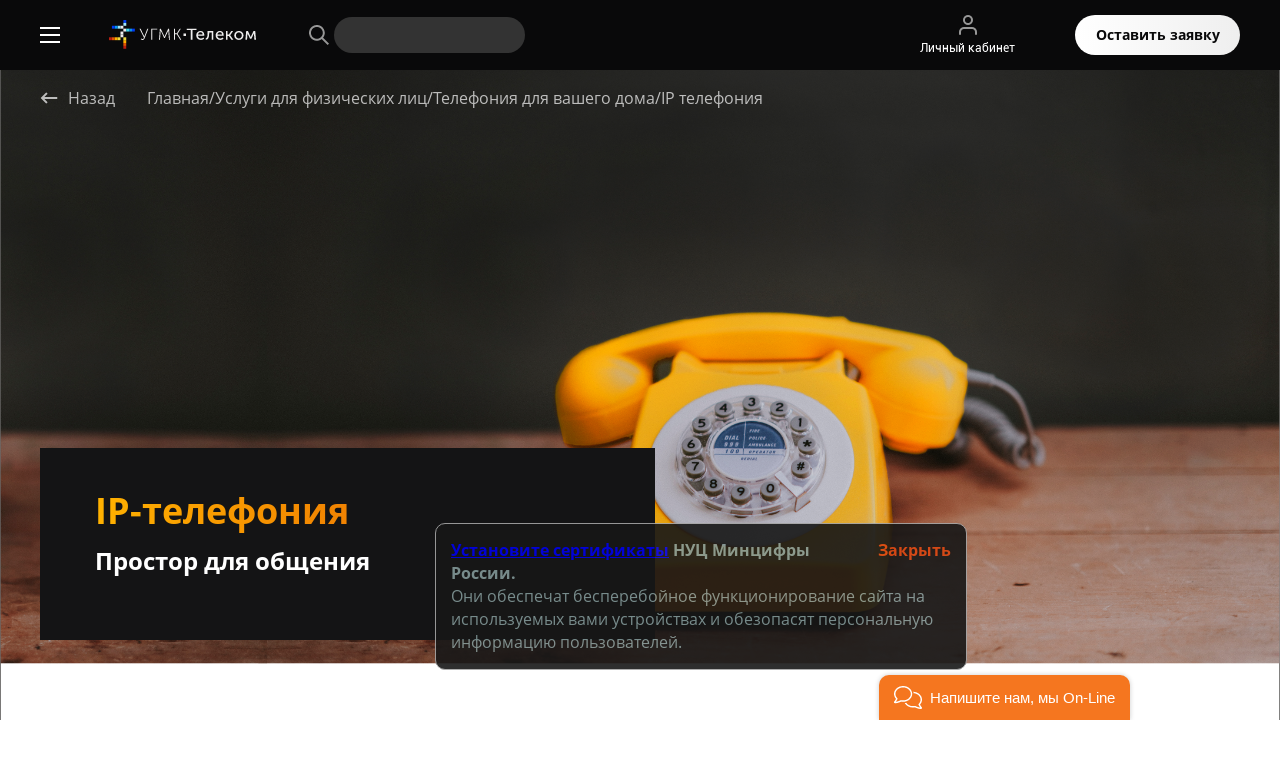

--- FILE ---
content_type: text/html; charset=UTF-8
request_url: https://ugmk-telecom.ru/individual/telephony/ip/
body_size: 15380
content:
<!DOCTYPE html>
<html>

<head>

    <!-- Yandex.Metrika counter -->
    <script type="text/javascript">
        (function (m, e, t, r, i, k, a) {
            m[i] = m[i] || function () {
                (m[i].a = m[i].a || []).push(arguments)
            };
            m[i].l = 1 * new Date();
            k = e.createElement(t), a = e.getElementsByTagName(t)[0], k.async = 1, k.src = r, a.parentNode.insertBefore(k, a)
        })
        (window, document, "script", "https://cdn.jsdelivr.net/npm/yandex-metrica-watch/tag.js", "ym");

        ym(16161436, "init", {
            clickmap: true,
            trackLinks: true,
            accurateTrackBounce: true,
            webvisor: true,
            ecommerce: "dataLayer"
        });
    </script>
    <noscript>
        <div><img src="https://mc.yandex.ru/watch/16161436" style="position:absolute; left:-9999px;" alt=""/></div>
    </noscript>
    <!-- /Yandex.Metrika counter -->
    <!-- Google tag (gtag.js) -->
    <script async src="https://www.googletagmanager.com/gtag/js?id=G-J7536XMY2Q"></script>
    <script>
        window.dataLayer = window.dataLayer || [];
        function gtag(){dataLayer.push(arguments);}
        gtag('js', new Date());

        gtag('config', 'G-J7536XMY2Q');
    </script>
    <!-- Google Tag Manager -->
    <script>(function(w,d,s,l,i){w[l]=w[l]||[];w[l].push({'gtm.start':
    new Date().getTime(),event:'gtm.js'});var f=d.getElementsByTagName(s)[0],
    j=d.createElement(s),dl=l!='dataLayer'?'&l='+l:'';j.async=true;j.src=
    'https://www.googletagmanager.com/gtm.js?id='+i+dl;f.parentNode.insertBefore(j,f);
    })(window,document,'script','dataLayer','GTM-MLFWHDS8');</script>
    <!-- End Google Tag Manager -->

    <meta charset="utf-8">
    <meta name="viewport" content="width=device-width, initial-scale=1">
    <title>
        IP телефония     </title>

    <meta http-equiv="Content-Type" content="text/html; charset=UTF-8" />
<link href="/local/templates/home/components/bitrix/news.list/iptel__tariff/style.css?1749026148580" type="text/css"  rel="stylesheet" />
<link href="/local/templates/home/bx_slider/jquery.bxslider.css?17490261474401" type="text/css"  data-template-style="true"  rel="stylesheet" />
<link href="/local/templates/home/swiper/swiper.css?174902614818801" type="text/css"  data-template-style="true"  rel="stylesheet" />
<link href="/local/templates/home/main.css?1763466435212969" type="text/css"  data-template-style="true"  rel="stylesheet" />
<link href="/local/templates/home/css/custom.css?1749026147204" type="text/css"  data-template-style="true"  rel="stylesheet" />
<link href="/local/templates/home/components/sblabs/form/question/style.css?174902614856" type="text/css"  data-template-style="true"  rel="stylesheet" />
<link href="/local/templates/home/components/bxmaker/geoip.city/.default/style.css?174902614813674" type="text/css"  data-template-style="true"  rel="stylesheet" />
<link href="/local/templates/home/components/bitrix/menu/menu/style.css?1749026148581" type="text/css"  data-template-style="true"  rel="stylesheet" />
<script>if(!window.BX)window.BX={};if(!window.BX.message)window.BX.message=function(mess){if(typeof mess==='object'){for(let i in mess) {BX.message[i]=mess[i];} return true;}};</script>
<script>(window.BX||top.BX).message({"JS_CORE_LOADING":"Загрузка...","JS_CORE_NO_DATA":"- Нет данных -","JS_CORE_WINDOW_CLOSE":"Закрыть","JS_CORE_WINDOW_EXPAND":"Развернуть","JS_CORE_WINDOW_NARROW":"Свернуть в окно","JS_CORE_WINDOW_SAVE":"Сохранить","JS_CORE_WINDOW_CANCEL":"Отменить","JS_CORE_WINDOW_CONTINUE":"Продолжить","JS_CORE_H":"ч","JS_CORE_M":"м","JS_CORE_S":"с","JSADM_AI_HIDE_EXTRA":"Скрыть лишние","JSADM_AI_ALL_NOTIF":"Показать все","JSADM_AUTH_REQ":"Требуется авторизация!","JS_CORE_WINDOW_AUTH":"Войти","JS_CORE_IMAGE_FULL":"Полный размер"});</script>

<script src="/bitrix/js/main/core/core.js?1749026140498479"></script>

<script>BX.Runtime.registerExtension({"name":"main.core","namespace":"BX","loaded":true});</script>
<script>BX.setJSList(["\/bitrix\/js\/main\/core\/core_ajax.js","\/bitrix\/js\/main\/core\/core_promise.js","\/bitrix\/js\/main\/polyfill\/promise\/js\/promise.js","\/bitrix\/js\/main\/loadext\/loadext.js","\/bitrix\/js\/main\/loadext\/extension.js","\/bitrix\/js\/main\/polyfill\/promise\/js\/promise.js","\/bitrix\/js\/main\/polyfill\/find\/js\/find.js","\/bitrix\/js\/main\/polyfill\/includes\/js\/includes.js","\/bitrix\/js\/main\/polyfill\/matches\/js\/matches.js","\/bitrix\/js\/ui\/polyfill\/closest\/js\/closest.js","\/bitrix\/js\/main\/polyfill\/fill\/main.polyfill.fill.js","\/bitrix\/js\/main\/polyfill\/find\/js\/find.js","\/bitrix\/js\/main\/polyfill\/matches\/js\/matches.js","\/bitrix\/js\/main\/polyfill\/core\/dist\/polyfill.bundle.js","\/bitrix\/js\/main\/core\/core.js","\/bitrix\/js\/main\/polyfill\/intersectionobserver\/js\/intersectionobserver.js","\/bitrix\/js\/main\/lazyload\/dist\/lazyload.bundle.js","\/bitrix\/js\/main\/polyfill\/core\/dist\/polyfill.bundle.js","\/bitrix\/js\/main\/parambag\/dist\/parambag.bundle.js"]);
</script>
<script>(window.BX||top.BX).message({"LANGUAGE_ID":"ru","FORMAT_DATE":"DD.MM.YYYY","FORMAT_DATETIME":"DD.MM.YYYY HH:MI:SS","COOKIE_PREFIX":"BITRIX_SM","SERVER_TZ_OFFSET":"18000","UTF_MODE":"Y","SITE_ID":"s1","SITE_DIR":"\/","USER_ID":"","SERVER_TIME":1769165897,"USER_TZ_OFFSET":0,"USER_TZ_AUTO":"Y","bitrix_sessid":"8ca1e6de29ec88e6175c7160bef3269b"});</script>


<script src="/bitrix/js/main/jquery/jquery-3.6.0.min.js?174902614089501"></script>
<!-- dev2fun module opengraph -->
<meta property="og:title" content="IP телефония - подключить услугу цифровой айпи телефонии в {городе}"/>
<meta property="og:url" content="https://ugmk-telecom.ru/individual/telephony/ip/"/>
<meta property="og:type" content="website"/>
<meta property="og:image" content="https://ugmk-telecom.ru/local/templates/home/img/bg/phone.png"/>
<meta property="og:image:type" content="image/png"/>
<meta property="og:image:width" content="1400"/>
<meta property="og:image:height" content="736"/>
<!-- /dev2fun module opengraph -->
<!-- Top.Mail.Ru counter --><script type="text/javascript"> var _tmr = window._tmr || (window._tmr = []); _tmr.push({id: "3661298", type: "pageView", start: (new Date()).getTime()}); (function (d, w, id) { if (d.getElementById(id)) return; var ts = d.createElement("script"); ts.type = "text/javascript"; ts.async = true; ts.id = id; ts.src = "https://top-fwz1.mail.ru/js/code.js"; var f = function () {var s = d.getElementsByTagName("script")[0]; s.parentNode.insertBefore(ts, s);}; if (w.opera == "[object Opera]") { d.addEventListener("DOMContentLoaded", f, false); } else { f(); } })(document, window, "tmr-code");</script><noscript><div><img src="https://top-fwz1.mail.ru/counter?id=3661298;js=na" style="position:absolute;left:-9999px;" alt="Top.Mail.Ru" /></div></noscript><!-- /Top.Mail.Ru counter -->



<script src="/local/templates/home/components/sblabs/form/question/script.js?17610457062190"></script>
<script src="/local/templates/home/components/sblabs/form/buy/script.js?17610456851777"></script>
<script src="/local/templates/home/components/bxmaker/geoip.city/.default/script.js?174902614854591"></script>
<script src="/local/templates/home/components/bxmaker/geoip.city.line/mobile/script.js?17490261487554"></script>
<script src="/local/templates/home/components/bxmaker/geoip.city.line/.default/script.js?17490261487554"></script>
<script>var _ba = _ba || []; _ba.push(["aid", "78245659133c5ed96da5d5da71e7b815"]); _ba.push(["host", "ugmk-telecom.ru"]); (function() {var ba = document.createElement("script"); ba.type = "text/javascript"; ba.async = true;ba.src = (document.location.protocol == "https:" ? "https://" : "http://") + "bitrix.info/ba.js";var s = document.getElementsByTagName("script")[0];s.parentNode.insertBefore(ba, s);})();</script>



<script src="https://ajax.googleapis.com/ajax/libs/jquery/3.1.1/jquery.min.js"></script>
<link rel="shortcut icon" href="https://ugmk-telecom.ru/favicon.ico" type="image/x-icon">
<script>
  function onloadFunction() {
  console.log('1');
    document.querySelectorAll('.smart-captcha').forEach(el => {
    console.log('2');
        const id = smartCaptcha.render(el, { sitekey: el.dataset.sitekey });
        console.log('3',id);
        el.dataset.widgetId = id;
    });
  }
</script>


<!-- Zverushki\Microm --><script data-skip-moving="true">window.Zverushki=window.Zverushki||{};window.Zverushki.Microm={"Breadcrumb":true,"Business":true,"Product":"Disabled","Article":false,"version":"2.2.1","format":{"json-ld":"Disabled","microdata":true},"execute":{"time":0,"scheme":{"Breadcrumb":null,"Business":null,"Article":null}}};</script><!-- end Zverushki\Microm --></head>

<body>


<div id="panel">
    </div>
<!----pop up choose-------->

<!----pop up cookie-------->
	<div class="cookie_box">
        <div class="text_cookie">Мы используем Интернет-сервис «Яндекс. Метрика» 
			и файлы Cookies. Это позволяет анализировать взаимодействие посетителей 
			с сайтом УГМК-Телеком и делать его лучше. Оставаясь на официальном 
			сайте УГМК-Телеком, Вы соглашаетесь с использованием Интернет-сервиса «Яндекс. Метрика» и файлов Cookies.</div>
        <div class="button_box_coolie">
            <div class="button_yes button_cookie">Принять все и закрыть</div>
            <div class="button_no button_cookie">Отклонить</div>
        </div>
    </div>
<!-- pop up form questions -->
<div class="form_global_bg3" style="display: none;">
    <div class="pop_up_add_another">
        <div class="close_pop_up_add_another"></div>
        
<div class="form_block_faq form_block_inet" id="formb49577a01eeac07480e2d7191d9ead17">
    <div class="headling_faq_form headling_form_inet"></div>
    <form method="POST" action="/local/templates/home/components/sblabs/form/question/ajax.php">
        <input type="hidden" name="formData" value="[base64]">
        <div class="input_faq_box">
            <label for="name_faq_inet_formb49577a01eeac07480e2d7191d9ead17">Имя</label>
            <input type="text" id="name_faq_inet_formb49577a01eeac07480e2d7191d9ead17" name="fio" required>
        </div>
        <div class="input_faq_box">
            <label for="email_faq_inet_formb49577a01eeac07480e2d7191d9ead17">Телефон</label>
            <input type="text" id="email_faq_inet_formb49577a01eeac07480e2d7191d9ead17" name="phone" required>
        </div>
        <div class="input_faq_box">
            <label for="TextAreaInet_formb49577a01eeac07480e2d7191d9ead17">Комментарий</label>
            <textarea name="message" id="TextAreaInet_formb49577a01eeac07480e2d7191d9ead17" cols="" rows="" required></textarea>
            <p class="error_mistake">Ссылки недопустимы в текстовом поле</p>
        </div>
        <div class="input_faq_box">
                <div class="smart-captcha" data-sitekey="ysc1_2AR5rRNl2SkvWcQ3d132sPifWm07Pm5eEDKMsKmB37706e73"></div>       
                </div>
        <div class="input_check_faq_box">
            <div class="squaredTwo">
                <input type="checkbox" value="Y" id="squaredTwo_formb49577a01eeac07480e2d7191d9ead17" name="agreement" required />
                <label for="squaredTwo_formb49577a01eeac07480e2d7191d9ead17"></label>
            </div>
            <label for="faqText_inet_form_formb49577a01eeac07480e2d7191d9ead17" class="checkbox_text">Я ознакомлен с политикой обработки <a href="/files/Consent to the processing of personal data.pdf" target="_blank">персональных данных</a> в ООО «УГМК-Телеком».</label>
        </div>
        
	<div class="input_check_faq_box">
	    <div class="squaredTwo">
                <input type="checkbox" value="Y" id="squaredTwo_2formb49577a01eeac07480e2d7191d9ead17" name="agreement2" required />
                <label for="squaredTwo_2formb49577a01eeac07480e2d7191d9ead17"></label>
            </div>		
	    <label for="faqText_inet_form_formb49577a01eeac07480e2d7191d9ead17" class="checkbox_text">Даю <a href="https://ugmk-telecom.ru/files/Consent_for_the_website_visitor_ugmk-telecom.ru.pdf" target="_blank">согласие на обработку персональных данных</a> согласно условиям.</label>
	</div>
	        
        <input type="submit" value="Отправить" class="button_faq">
    </form>
</div>
<script>
    let formApplyQuestion_formb49577a01eeac07480e2d7191d9ead17 = new FormApplyQuestion({ id: "formb49577a01eeac07480e2d7191d9ead17" });
</script>
    </div>
</div>

<!-- pop up form connections -->
<div class="form_global_bg_connection_all" style="display: none;">
    <div class="pop_up_add_another  form_block_inet-30vh">
        <div class="close_pop_up_add_cn_all"></div>
		<div class="headling_faq_form headling_form_inet">ЗАЯВКА НА ПОДКЛЮЧЕНИЕ ИНТЕРНЕТА ДЛЯ СТУДЕНТОВ ОБЩЕЖИТИЙ</div>
		<div class="form_global_bg_connection_all_wrap">
			<div class="button_faq js-button-popup form_global_bg_cn1" data-popup-selector=".form_global_bg_connection">Гражданин РФ</div>
			<div class="button_faq js-button-popup form_global_bg_cn2" data-popup-selector=".form_global_bg_connection">Иностранный гражданин</div>
		</div>
    </div>
</div>


<!-- pop up form connections -->
<div class="form_global_bg_connection" style="display: none;">
    <div class="pop_up_add_another form_block_inet-overflow-auto">
        <div class="close_pop_up_add_cn"></div>
            </div>
</div>


<!-- pop up form apply service -->
    <div class="form_global_bg1" style="display: none;">
<div class="pop_up_add" >
	<div class="close_pop_up_add"></div>
	<div class="headling_pop_up_add">Подключить услугу</div>
	<div class="box_pop_up_add">
		<form method="POST" action="/local/templates/home/components/sblabs/form/buy/ajax.php">
			<input type="hidden" name="formId" value="form0086caa0fafb53c85f17aa2edd8dc328">
			<input type="hidden" name="tariff" value="">
			<div class="input_faq_box_add">
				<label for="name_faq_add">Имя</label>
				<input type="text" id="name_faq_add" name="fio" required>
			</div>
						<div class="input_faq_box_add">
				<label for="phone_faq_add">Телефон</label>
				<input type="phone" id="phone_faq_add" name="phone" required>
			</div>
			<div class="input_faq_box_add">
				<label for="service_faq_add">Услуга</label>
				<input type="text" id="service_faq_add" name="service" required disabled>
			</div>
			<div class="input_faq_box_add">
				<label for="TextAreaAdd">Комментарий</label>
				<textarea name="message" id="TextAreaAdd" cols="" rows=""></textarea>
			</div>
            <div class="input_faq_box_add">
                     <div class="smart-captcha" data-sitekey="ysc1_2AR5rRNl2SkvWcQ3d132sPifWm07Pm5eEDKMsKmB37706e73"></div>
        
            </div>
			<div class="input_check_faq_box">
				<div class="squaredTwo">
					<input type="checkbox" value="Y" id="squaredTwo_add" name="agreePD" required />
					<label for="squaredTwo_add"></label>
				</div>
				<label for="faqText_inet_form_add" class="checkbox_text">
					Я ознакомлен с политикой обработки <a href="/files/Consent to the processing of personal data.pdf" target="_blank">персональных данных</a> в ООО «УГМК-Телеком».				</label>
			</div>
			
	    <div class="input_check_faq_box">
		<div class="squaredTwo">
		    <input type="checkbox" value="Y" id="squaredTwo_2" name="agreement2" required />
		    <label for="squaredTwo_2"></label>
		</div>		
		<label for="faqText_inet_form_" class="checkbox_text">Даю <a href="https://ugmk-telecom.ru/files/Consent_for_the_website_visitor_ugmk-telecom.ru.pdf" target="_blank">согласие на обработку персональных данных</a> согласно условиям.</label>
	    </div>				
			
			<input type="submit" value="Подключить" class="button_faq_add">
		</form>
	</div>
</div>
</div>
<script>
	const formApplyService = new FormApplyService({ id: "form" });	
</script>
<!----pop form calc-------->



<!----start content-------->

<div class="header_block header_block_cinema">

        
    <div class="nav_box">
        <div class="nav">
            <div class="left_nav_box">
                <div class="gamburg_menu">
                    <span class="top_line"></span>
                    <span class="middle_line"></span>
                    <span class="bottom_line"></span>

                    <div class="menu_gamburg">
                        <div class="content_menu_gamburg">
                            <div class="headling_menu">Меню</div>

                            
<div class="bxmaker__geoip__city bxmaker__geoip__city--default js-bxmaker__geoip__city "
     id="bxmaker__geoip__city-idNYu9O7"
     data-rand="NYu9O7">

        
<div class="geolo_box_mob js-bxmaker__geoip__city__line-context js-bxmaker__geoip__city__line"
        id="bxmaker__geoip__city__line-id" data-rand="1C1JZc">
    <div class="icon_geolo"></div>
    <div class="text_geolo_mob js-bxmaker__geoip__city__line-name js-bxmaker__geoip__city__line-city"></div>

    <div class="pop_up_geolo js-bxmaker__geoip__city__line-question">
        <div class="you_city">Ваш город <span><span class="js-bxmaker__geoip__city__line-city"></span></span>?</div>
        <div class="flex_pop_up_geolo">
            <div class="button_geolo js-bxmaker__geoip__city__line-question-btn-yes">Да</div>
            <div class="choose_city js-bxmaker__geoip__city__line-question-btn-no">Выбрать другой город</div>
        </div>
    </div>
</div>

<script type="text/javascript" class="bxmaker-authuserphone-jsdata">
    window.BxmakerGeoipCityLineData = window.BxmakerGeoipCityLineData || {};
    window.BxmakerGeoipCityLineData["1C1JZc"] = {"messages":[],"debug":false,"tooltipTimeout":500,"animateTimeout":200,"infoShow":false,"questionShow":true};
</script>
    
    <div class="bxmaker__geoip__city__composite__params" id="bxmaker__geoip__city__composite__params__idNYu9O7">

        <!--'start_frame_cache_bxmaker__geoip__city__composite__params__idNYu9O7'-->
        <script type="text/javascript" class="bxmaker-authuserphone-jsdata">
            window.BxmakerGeoipCityData = window.BxmakerGeoipCityData || {};
            window.BxmakerGeoipCityData["NYu9O7"] = {"messages":{"emptyResult":"Ничего не найдено"},"cookiePrefix":"bxmaker.geoip.2.8.1_","cookieDomain":"ugmk-telecom.ru","locationDomain":"ugmk-telecom.ru","redirectWaitConfirm":false,"useDomainRedirect":false,"reload":true,"searchShow":false,"favoriteShow":true,"useYandex":true,"useYandexSearch":false,"yandexSearchSkipWords":["деревня","село","садовое товарищество","населенный пункт","ДНТ","СНТ","хутор","садовые участки","урочище","товарищество","СОТ","посёлок","починок","СТ","СДТ"],"yandexApiKey":"","animateTimeout":300,"searchTimeout":500};
        </script>

        <!--'end_frame_cache_bxmaker__geoip__city__composite__params__idNYu9O7'-->
    </div>


    <div class="bxmaker__geoip__popup js-bxmaker__geoip__popup bxmaker__geoip__popup--nosearch"
         id="bxmaker__geoip__popup-idNYu9O7">
        <div class="bxmaker__geoip__popup-background js-bxmaker__geoip__popup-background"></div>

        <div class="bxmaker__geoip__popup-content js-bxmaker__geoip__popup-content">
            <div class="bxmaker__geoip__popup-close js-bxmaker__geoip__popup-close">&times;</div>
            <div class="bxmaker__geoip__popup-header">
                Выберите ваш город            </div>

            

            <div class="bxmaker__geoip__popup-options">
                                <div class="bxmaker__geoip__popup-options-col">
                    <div class="bxmaker__geoip__popup-option bxmaker__geoip__popup-option--bold js-bxmaker__geoip__popup-option  "	data-id="1355"><span>Верхняя Пышма</span></div><div class="bxmaker__geoip__popup-option  js-bxmaker__geoip__popup-option  "	data-id="1155300"><span>Верх-Нейвинский</span></div><div class="bxmaker__geoip__popup-option  js-bxmaker__geoip__popup-option  "	data-id="49"><span>Екатеринбург</span></div></div><div class="bxmaker__geoip__popup-options-col "><div class="bxmaker__geoip__popup-option  js-bxmaker__geoip__popup-option  "	data-id="4250"><span>Кировград</span></div><div class="bxmaker__geoip__popup-option  js-bxmaker__geoip__popup-option  "	data-id="2396"><span>Красноуральск</span></div><div class="bxmaker__geoip__popup-option  js-bxmaker__geoip__popup-option  "	data-id="3243"><span>Краснотурьинск</span></div></div><div class="bxmaker__geoip__popup-options-col "><div class="bxmaker__geoip__popup-option  js-bxmaker__geoip__popup-option  "	data-id="424"><span>Рубцовск</span></div><div class="bxmaker__geoip__popup-option  js-bxmaker__geoip__popup-option  "	data-id="668"><span>Серов</span></div>                </div>
            </div>
        </div>
    </div>
</div>


<script type="text/javascript" class="bxmaker-authuserphone-jsdata">
    window.BxmakerGeoipCityDataBase = window.BxmakerGeoipCityDataBase || {};
    window.BxmakerGeoipCityDataBase["NYu9O7"] = {"parameters":"[base64]\/[base64].225fbf4828690bb54eff88e08fc475e162a78ccef25bcadf25459b1ce7003969","template":".42029610ffbd1906d834d7574cd2a2da906bbad68cd775a9ea4e5d0bea7ad253","siteId":"s1","ajaxUrl":"\/bitrix\/components\/bxmaker\/geoip.city\/ajax.php","debug":false,"version":"2.8.1"};
</script>
                            


			
			  <a href="/individual/telephony/" class="item_menu_gamburg  item_menu_gamburg4 selected">Телефония</a>
			
		
		

			<a href="/legal/" class="item_menu_gamburg  item_menu_gamburg9">Услуги для юридических лиц</a>

		
		

			<a href="/payment/" class="item_menu_gamburg  item_menu_gamburg11">Способы оплаты</a>

		
		

			<a href="/individual/archive/" class="item_menu_gamburg  item_menu_gamburg22">Архив тарифов</a>

		
		

			<a href="/vakansii/" class="item_menu_gamburg  item_menu_gamburg23">Вакансии</a>

		




                        </div>
                    </div>

                </div>
                <a href="/" class="logo_header"></a>
                
<div class="search_box">
	<form action="/search/index.php">
		<div class="form_search">
			<input type="text" class="text" name="q">
			<input type="submit" class="submit" value="">
			<div class="search_icon"></div>
		</div>
	</form>
</div>            </div>
            <a href="/" class="logo_header_mobail"></a>

            
<div class="bxmaker__geoip__city bxmaker__geoip__city--default js-bxmaker__geoip__city "
     id="bxmaker__geoip__city-idikMuxK"
     data-rand="ikMuxK">

        
<div class="geolo_box js-bxmaker__geoip__city__line-context js-bxmaker__geoip__city__line"
        id="bxmaker__geoip__city__line-id" data-rand="AGgljZ">
    <div class="icon_geolo"></div>
    <div class="text_geolo js-bxmaker__geoip__city__line-name js-bxmaker__geoip__city__line-city"></div>

    <div class="pop_up_geolo js-bxmaker__geoip__city__line-question">
        <div class="you_city">Ваш город <span><span class="js-bxmaker__geoip__city__line-city"></span></span>?</div>
        <div class="flex_pop_up_geolo">
            <div class="button_geolo js-bxmaker__geoip__city__line-question-btn-yes">Да</div>
            <div class="choose_city js-bxmaker__geoip__city__line-question-btn-no">Выбрать другой город</div>
        </div>
    </div>
</div>

<script type="text/javascript" class="bxmaker-authuserphone-jsdata">
    window.BxmakerGeoipCityLineData = window.BxmakerGeoipCityLineData || {};
    window.BxmakerGeoipCityLineData["AGgljZ"] = {"messages":[],"debug":false,"tooltipTimeout":500,"animateTimeout":200,"infoShow":false,"questionShow":true};
</script>
    
    <div class="bxmaker__geoip__city__composite__params" id="bxmaker__geoip__city__composite__params__idikMuxK">

        <!--'start_frame_cache_bxmaker__geoip__city__composite__params__idikMuxK'-->
        <script type="text/javascript" class="bxmaker-authuserphone-jsdata">
            window.BxmakerGeoipCityData = window.BxmakerGeoipCityData || {};
            window.BxmakerGeoipCityData["ikMuxK"] = {"messages":{"emptyResult":"Ничего не найдено"},"cookiePrefix":"bxmaker.geoip.2.8.1_","cookieDomain":"ugmk-telecom.ru","locationDomain":"ugmk-telecom.ru","redirectWaitConfirm":false,"useDomainRedirect":false,"reload":true,"searchShow":false,"favoriteShow":true,"useYandex":true,"useYandexSearch":false,"yandexSearchSkipWords":["деревня","село","садовое товарищество","населенный пункт","ДНТ","СНТ","хутор","садовые участки","урочище","товарищество","СОТ","посёлок","починок","СТ","СДТ"],"yandexApiKey":"","animateTimeout":300,"searchTimeout":500};
        </script>

        <!--'end_frame_cache_bxmaker__geoip__city__composite__params__idikMuxK'-->
    </div>


    <div class="bxmaker__geoip__popup js-bxmaker__geoip__popup bxmaker__geoip__popup--nosearch"
         id="bxmaker__geoip__popup-idikMuxK">
        <div class="bxmaker__geoip__popup-background js-bxmaker__geoip__popup-background"></div>

        <div class="bxmaker__geoip__popup-content js-bxmaker__geoip__popup-content">
            <div class="bxmaker__geoip__popup-close js-bxmaker__geoip__popup-close">&times;</div>
            <div class="bxmaker__geoip__popup-header">
                Выберите ваш город            </div>

            

            <div class="bxmaker__geoip__popup-options">
                                <div class="bxmaker__geoip__popup-options-col">
                    <div class="bxmaker__geoip__popup-option bxmaker__geoip__popup-option--bold js-bxmaker__geoip__popup-option  "	data-id="1355"><span>Верхняя Пышма</span></div><div class="bxmaker__geoip__popup-option  js-bxmaker__geoip__popup-option  "	data-id="1155300"><span>Верх-Нейвинский</span></div><div class="bxmaker__geoip__popup-option  js-bxmaker__geoip__popup-option  "	data-id="49"><span>Екатеринбург</span></div></div><div class="bxmaker__geoip__popup-options-col "><div class="bxmaker__geoip__popup-option  js-bxmaker__geoip__popup-option  "	data-id="4250"><span>Кировград</span></div><div class="bxmaker__geoip__popup-option  js-bxmaker__geoip__popup-option  "	data-id="2396"><span>Красноуральск</span></div><div class="bxmaker__geoip__popup-option  js-bxmaker__geoip__popup-option  "	data-id="3243"><span>Краснотурьинск</span></div></div><div class="bxmaker__geoip__popup-options-col "><div class="bxmaker__geoip__popup-option  js-bxmaker__geoip__popup-option  "	data-id="424"><span>Рубцовск</span></div><div class="bxmaker__geoip__popup-option  js-bxmaker__geoip__popup-option  "	data-id="668"><span>Серов</span></div>                </div>
            </div>
        </div>
    </div>
</div>


<script type="text/javascript" class="bxmaker-authuserphone-jsdata">
    window.BxmakerGeoipCityDataBase = window.BxmakerGeoipCityDataBase || {};
    window.BxmakerGeoipCityDataBase["ikMuxK"] = {"parameters":"[base64]\/[base64].b62e032e0ba873d1da0eb9a1dae942ddd1d646961d21bd43e9aa7cfa6517d61e","template":".42029610ffbd1906d834d7574cd2a2da906bbad68cd775a9ea4e5d0bea7ad253","siteId":"s1","ajaxUrl":"\/bitrix\/components\/bxmaker\/geoip.city\/ajax.php","debug":false,"version":"2.8.1"};
</script>
            
<div class="item_nav_box">
			<a href="/contacts/" class="item_nav">Контакты</a>
	</div>			<div class="item_nav_box"><a href="tel:8-800-7000-400" class="item_nav">8-800-7000-400</a></div>
            <div class="right_nav_box">
                <div class="button_nav_mobile js-button-popup" data-popup-selector=".form_global_bg3"></div>
				
                    <div class="user_box js-button-url" data-url="https://lk.ugmk-telecom.ru/" data-target="_blank">
    <div class="icon_user"></div>
    <div class="name_user">Личный кабинет</div>
</div>                	<div class="_button_navs">
						<div class="button_nav js-button-popup" data-popup-selector=".form_global_bg3">Оставить заявку</div>
						<div class="hide button_nav js-button-popup" data-popup-selector=".form_global_bg_connection_allhide">Студентам</div>
					</div>
            </div>
        </div>
    </div>

    
</div>

<div class="conent_block_twinPlay_one" style="background-image:url('/local/templates/home/img/5.png');">
	
<div class="bread_crumbs_block">
	<div class="back_block">
		<div class="icon_back_white"></div>
		<div class="text_back_white js-button-url" data-url="/individual/telephony/">Назад</div>
	</div>
	<div class="bread_crumbs_white">
		<a href="/" class="one_crumbs" title="Главная" itemprop="item">Главная</a><meta itemprop="position" content="1" /><span>/</span><a href="/individual/" class="one_crumbs" title="Услуги для физических лиц" itemprop="item">Услуги для физических лиц</a><meta itemprop="position" content="2" /><span>/</span><a href="/individual/telephony/" class="one_crumbs" title="Телефония для вашего дома" itemprop="item">Телефония для вашего дома</a><meta itemprop="position" content="3" /><span>/</span><span>IP телефония</span>
	</div>
</div>
	<div class="twin_play_one_block">
	<div class="headling_twin_play_one">IP-телефония</div>
<div class="description_twin_play_one">Простор для общения</div><br></div></div>
<div class="content_block_twinPlay">
	<div class="qudro_bg bt"></div>
	<div class="headling_twinPlay_too">
	 Описание услуги
</div>
<div class="description_twinPlay_too description_twinPlay_too_inet">
	 Предлагаем воспользоваться услугами внутризоновой, междугородной и международной телефонной связи посредством IP-телефонии. Данная услуга позволяет значительно экономить на звонках в другие города и страны благодаря новым возможностям интернет технологий. Услуга доступна всем абонентам телефонной связи «УГМК-Телеком» в Екатеринбурге, Верхней Пышме, Серове, Кировграде, п. Верх-Нейвинский. <br>
	 Порядок набора номера для использования услуги:<br>
 <b>&nbsp;— 8 – 199 – код города – номер вызываемого абонента (для звонка по России); </b><br>
	 либо:<br>
 <b>&nbsp;— 8 – 199 – 10 – код страны – код города – номер вызываемого абонента (для звонка за рубеж). </b>
</div>
 <br>
	<div class="iptel">
	<table>
		<thead>
			<tr>
				<th colspan="2">Направление</th>
				<th>Стоимость за 1мин./руб. </th>
			</tr>
		</thead>
		<tbody>
																		<tr id="bx_3218110189_1121">
												<td rowspan="8">Россия</td>
												<td>Свердловская область (фикс.+моб.)</td>
				<td>1,45</td>
			</tr>
												<tr id="bx_3218110189_1122">
								<td>Москва, С-Петербург (фикс.)</td>
				<td>0,99</td>
			</tr>
												<tr id="bx_3218110189_1208">
								<td>Остальные направления РФ (фикс.)</td>
				<td>2,50</td>
			</tr>
												<tr id="bx_3218110189_1209">
								<td>Федеральные сотовые сети</td>
				<td>2,50</td>
			</tr>
												<tr id="bx_3218110189_1210">
								<td>Байконур (фикс.)</td>
				<td>3.50</td>
			</tr>
												<tr id="bx_3218110189_1211">
								<td>Выделенная сеть-1</td>
				<td>200,00</td>
			</tr>
												<tr id="bx_3218110189_1212">
								<td>Выделенная сеть-2</td>
				<td>15,00</td>
			</tr>
												<tr id="bx_3218110189_1213">
								<td>Выделенная сеть-3</td>
				<td>454,00</td>
			</tr>
																					<tr id="bx_3218110189_1214">
												<td rowspan="6">Австралия</td>
												<td>Австралия (фикс.+моб.)</td>
				<td>6,00</td>
			</tr>
												<tr id="bx_3218110189_1215">
								<td>Австралия(фикс.+моб.) премиум</td>
				<td>309,00</td>
			</tr>
												<tr id="bx_3218110189_1216">
								<td>Австралия (выделенные направления)-1</td>
				<td>187,00</td>
			</tr>
												<tr id="bx_3218110189_1217">
								<td>Австралия (выделенные направления)-2</td>
				<td>107,00</td>
			</tr>
												<tr id="bx_3218110189_1218">
								<td>Австралия (выделенные направления)-3</td>
				<td>87,00</td>
			</tr>
												<tr id="bx_3218110189_1219">
								<td>Австралия (выделенные направления)-4</td>
				<td>33,00</td>
			</tr>
																					<tr id="bx_3218110189_1220">
												<td rowspan="10">Азия</td>
												<td>Азия (фикс.+моб.)-1</td>
				<td>4,50</td>
			</tr>
												<tr id="bx_3218110189_1221">
								<td>Азия (фикс.+моб.)-2</td>
				<td>11,50</td>
			</tr>
												<tr id="bx_3218110189_1222">
								<td>Азия (фикс.+моб.)-3</td>
				<td>15,20</td>
			</tr>
												<tr id="bx_3218110189_1223">
								<td>Азия (фикс.+моб.)-4</td>
				<td>20,00</td>
			</tr>
												<tr id="bx_3218110189_1224">
								<td>Азия (фикс.+моб.)-5</td>
				<td>25,00</td>
			</tr>
												<tr id="bx_3218110189_1225">
								<td>Азия (выделенные направления)-1</td>
				<td>15,00</td>
			</tr>
												<tr id="bx_3218110189_1226">
								<td>Азия (выделенные направления)-2</td>
				<td>22,00</td>
			</tr>
												<tr id="bx_3218110189_1227">
								<td>Азия (выделенные направления)-3</td>
				<td>25,00</td>
			</tr>
												<tr id="bx_3218110189_1228">
								<td>Азия (выделенные направления)-4</td>
				<td>25,00</td>
			</tr>
												<tr id="bx_3218110189_1229">
								<td>Азия (выделенные направления)-5</td>
				<td>70,00</td>
			</tr>
																					<tr id="bx_3218110189_1230">
												<td rowspan="10">Америка</td>
												<td>США</td>
				<td>4,00</td>
			</tr>
												<tr id="bx_3218110189_1231">
								<td>Остальная Америка-1</td>
				<td>9,50</td>
			</tr>
												<tr id="bx_3218110189_1232">
								<td>Остальная Америка-2</td>
				<td>20,00</td>
			</tr>
												<tr id="bx_3218110189_1233">
								<td>Остальная Америка-3</td>
				<td>30,00</td>
			</tr>
												<tr id="bx_3218110189_1234">
								<td>Остальная Америка-4</td>
				<td>45,00</td>
			</tr>
												<tr id="bx_3218110189_1235">
								<td>Остальная Америка-5</td>
				<td>73,00</td>
			</tr>
												<tr id="bx_3218110189_1236">
								<td>Америка (выделенные направления)-1</td>
				<td>30,00</td>
			</tr>
												<tr id="bx_3218110189_1237">
								<td>Америка (выделенные направления)-2</td>
				<td>50,00</td>
			</tr>
												<tr id="bx_3218110189_1238">
								<td>Америка (выделенные направления)-3</td>
				<td>79,00</td>
			</tr>
												<tr id="bx_3218110189_1239">
								<td>Америка (выделенные направления)-4</td>
				<td>204,00</td>
			</tr>
																					<tr id="bx_3218110189_1240">
												<td rowspan="7">Африка</td>
												<td>Африка-1</td>
				<td>20,00</td>
			</tr>
												<tr id="bx_3218110189_1241">
								<td>Африка-2</td>
				<td>35,00</td>
			</tr>
												<tr id="bx_3218110189_1242">
								<td>Африка-3</td>
				<td>40,00</td>
			</tr>
												<tr id="bx_3218110189_1243">
								<td>Африка-4</td>
				<td>40,00</td>
			</tr>
												<tr id="bx_3218110189_1244">
								<td>Африка-5</td>
				<td>65,00</td>
			</tr>
												<tr id="bx_3218110189_1245">
								<td>Африка-6</td>
				<td>79,00</td>
			</tr>
												<tr id="bx_3218110189_1246">
								<td>Африка-7</td>
				<td>143,00</td>
			</tr>
																					<tr id="bx_3218110189_1247">
												<td rowspan="23">Европа</td>
												<td>Болгария, Словения, Эстония (фикс.+моб.)</td>
				<td>10,00</td>
			</tr>
												<tr id="bx_3218110189_1248">
								<td>Болгария, Словения, Эстония премиум-1</td>
				<td>57,00</td>
			</tr>
												<tr id="bx_3218110189_1249">
								<td>Болгария, Словения, Эстония премиум-2</td>
				<td>115,00</td>
			</tr>
												<tr id="bx_3218110189_1250">
								<td>Сербия (фикс.+моб.)</td>
				<td>17,50</td>
			</tr>
												<tr id="bx_3218110189_1251">
								<td>Сербия, Эстония (моб.)</td>
				<td>36,00</td>
			</tr>
												<tr id="bx_3218110189_1252">
								<td>Европа (моб.)-1</td>
				<td>10,00</td>
			</tr>
												<tr id="bx_3218110189_1253">
								<td>Европа (моб.)-2</td>
				<td>11,00</td>
			</tr>
												<tr id="bx_3218110189_1254">
								<td>Европа (моб.)-3</td>
				<td>16,00</td>
			</tr>
												<tr id="bx_3218110189_1255">
								<td>Европа (моб.)-4</td>
				<td>21,00</td>
			</tr>
												<tr id="bx_3218110189_1256">
								<td>Европа (моб.)-5</td>
				<td>32,00</td>
			</tr>
												<tr id="bx_3218110189_1257">
								<td>Европа (моб.)-6</td>
				<td>39,00</td>
			</tr>
												<tr id="bx_3218110189_1258">
								<td>Европа (моб.)-7</td>
				<td>45,00</td>
			</tr>
												<tr id="bx_3218110189_1259">
								<td>Европа (моб.)-8</td>
				<td>59,00</td>
			</tr>
												<tr id="bx_3218110189_1260">
								<td>Европа (моб.)-8</td>
				<td>59,00</td>
			</tr>
												<tr id="bx_3218110189_1261">
								<td>Европа (моб.)-9</td>
				<td>75,00</td>
			</tr>
												<tr id="bx_3218110189_1262">
								<td>Европа (фикс.)-1</td>
				<td>4,50</td>
			</tr>
												<tr id="bx_3218110189_1263">
								<td>Европа (фикс.)-2</td>
				<td>8,50</td>
			</tr>
												<tr id="bx_3218110189_1264">
								<td>Европа (фикс.)-3</td>
				<td>13,00</td>
			</tr>
												<tr id="bx_3218110189_1265">
								<td>Европа (фикс.)-4</td>
				<td>17,50</td>
			</tr>
												<tr id="bx_3218110189_1266">
								<td>Европа (фикс.)-5</td>
				<td>30,00</td>
			</tr>
												<tr id="bx_3218110189_1267">
								<td>Европа (фикс.)-6</td>
				<td>50,00</td>
			</tr>
												<tr id="bx_3218110189_1268">
								<td>Европа (фикс.)-7</td>
				<td>75,50</td>
			</tr>
												<tr id="bx_3218110189_1269">
								<td>Европа (фикс.)-8</td>
				<td>137,00</td>
			</tr>
																					<tr id="bx_3218110189_1270">
												<td rowspan="18">СНГ</td>
												<td>Азербайджан (фикс.)</td>
				<td>22,00</td>
			</tr>
												<tr id="bx_3218110189_1271">
								<td>Азербайджан (моб.)</td>
				<td>33,00</td>
			</tr>
												<tr id="bx_3218110189_1272">
								<td>Армения  (фикс.)</td>
				<td>19,90</td>
			</tr>
												<tr id="bx_3218110189_1273">
								<td>Армения  (моб.)</td>
				<td>26,00</td>
			</tr>
												<tr id="bx_3218110189_1274">
								<td>Беларусь (фикс.+моб.)</td>
				<td>35,00</td>
			</tr>
												<tr id="bx_3218110189_1275">
								<td>Грузия, Абхазия (фикс.+моб.)</td>
				<td>21,00</td>
			</tr>
												<tr id="bx_3218110189_1276">
								<td>Казахстан(фикс.)</td>
				<td>4,50</td>
			</tr>
												<tr id="bx_3218110189_1277">
								<td>Казахстан(моб.)</td>
				<td>12,00</td>
			</tr>
												<tr id="bx_3218110189_1278">
								<td>Кыргызстан-1</td>
				<td>16,00</td>
			</tr>
												<tr id="bx_3218110189_1279">
								<td>Кыргызстан-2</td>
				<td>19,90</td>
			</tr>
												<tr id="bx_3218110189_1280">
								<td>Молдова (фикс.+моб.)</td>
				<td>35,40</td>
			</tr>
												<tr id="bx_3218110189_1281">
								<td>Таджикистан (фикс.+моб.)</td>
				<td>16,00</td>
			</tr>
												<tr id="bx_3218110189_1282">
								<td>Туркменистан (фикс.+моб.)</td>
				<td>15,00</td>
			</tr>
												<tr id="bx_3218110189_1283">
								<td>Узбекистан (фикс.+моб.)</td>
				<td>7,50</td>
			</tr>
												<tr id="bx_3218110189_1284">
								<td>Украина (моб.)</td>
				<td>27,00</td>
			</tr>
												<tr id="bx_3218110189_1285">
								<td>Украина (фикс.)</td>
				<td>12,50</td>
			</tr>
												<tr id="bx_3218110189_1286">
								<td>Южная Осетия (фикс.+моб.)</td>
				<td>10,50</td>
			</tr>
												<tr id="bx_3218110189_1287">
								<td>СНГ премиум</td>
				<td>80,00</td>
			</tr>
																					<tr id="bx_3218110189_1288">
												<td rowspan="4">Спутниковая связь</td>
												<td>Спутниковая связь -1</td>
				<td>200</td>
			</tr>
												<tr id="bx_3218110189_1289">
								<td>Спутниковая связь -2</td>
				<td>307,00</td>
			</tr>
												<tr id="bx_3218110189_1290">
								<td>Спутниковая связь -3</td>
				<td>478,00</td>
			</tr>
												<tr id="bx_3218110189_1291">
								<td>Спутниковая связь -4</td>
				<td>799,00</td>
			</tr>
																		<tr id="bx_3218110189_1292">
				<td colspan="2">Freephone</td>
				<td>16,00</td>
			</tr>
									<tr id="bx_3218110189_1293">
				<td colspan="2">ООН</td>
				<td>1453,00</td>
			</tr>
									<tr id="bx_3218110189_1123">
				<td colspan="2">Другие направления</td>
				<td>5,00</td>
			</tr>
					</tbody>
	</table>
</div>	<div class="description_twinPlay_too description_twinPlay_too_inet">
 <i>* Стоимость указана с учетом НДС</i>
</div>
<br></div>
<script type="text/javascript" src="/bitrix/js/jquery.cookie.js"></script>

<div class="blockcentr2" style="display: none">
<label class="openokno2" style="cursor: pointer;float: right;color: #DA4611;"><b>Закрыть</b></label>
<b><a href="https://www.gosuslugi.ru/crt" >Установите сертификаты</a> НУЦ Минцифры России.</b><br /> 
Они обеспечат бесперебойное функционирование сайта на используемых вами устройствах и обезопасят персональную информацию пользователей.
</div>
<style>
@media screen{
.blockcentr2 {
    width: 500px;
    position: fixed;
    left: 50%;
    margin-left: -205px;
    background: #171717;
	color: #839999;
    padding: 15px;
    line-height: 23px;
    border-radius: 10px;
    border: 1px solid #A5A5A5;
    z-index: 999;
    #top: 250px;
	bottom: 50px;
	opacity: 0.9;
	
}
}
@media screen and (max-device-width:480px){
	.blockcentr2 {
    width: 320px;
    position: fixed;
    left: 50%;
    margin-left: -180px;
    background: #171717;
	color: #839999;
    padding: 15px;
    line-height: 23px;
    border-radius: 10px;
    border: 1px solid #A5A5A5;
    z-index: 999;
    #top: 250px;
	bottom: 50px;
	opacity: 0.9;
	
}
	
}
</style>
<script type="text/javascript">
$(".openokno2").click(function(){
$(".blockcentr2").slideToggle("2000");
});
function explode(){
  $(".blockcentr2").slideToggle("2000");
}
$(document).ready(function(){
	if (!$.cookie('hidePopup')) {
		setTimeout(explode, 2000);
	}
	
	$.cookie('hidePopup', true, {
	expires: 365,
	path: '/'
	});
});
</script>	<div class="arrow_fix hide">
		<div class="img_fix"></div>
	</div>
	<div class="footer_block">
		<div class="contayner">
			<a href="#" class="logo_footer"></a>
			<div class="flex_contayner_footer">
				<div class="flex_left_footer">
					<div class="item_footer_box">
						<div class="headling_item_flex_footer">Контакты</div>
						


		

			<a href="/contacts/" >Контакты</a>

		
		

			<a href="https://vp.ugmk-telecom.ru/about" >О компании</a>

		
		

			<a href="/sitemap/" >Карта сайта</a>

		


						<a href="tel:+78007000400"> 8-800-7000-400</a>
					</div>
					<div class="item_footer_box">
						<div class="headling_item_flex_footer">О компании</div>
							


		

			<a href="https://vp.ugmk-telecom.ru/publications" >Новости</a>

		
		

			<a href="/faq/" >Техническая поддержка</a>

		
		

			<a href="/vakansii/" >Вакансии</a>

		
		

			<a href="/files/Consent to the processing of personal data.pdf" >Политика обработки<br />персональных данных</a>

		
		

			<a href="/files/PublicOffer_06.10.25.pdf" >Публичная оферта</a>

		


					</div>
				</div>
				<div class="flex_right_footer">
					<div class="headling_item_flex_footer">Продукты</div>
					


		

			<a href="/legal/" >Услуги для юридических лиц</a>

		
		

			<a href="/payment/" >Способы оплаты</a>

		
		

			<a href="/individual/archive/" >Архив тарифов</a>

		


				</div>
			</div>

			<div class="network_footer_box">
				<a href="https://vk.com/ugmk_telecom" class="item_footer_network">
					<svg width="33" height="33" viewBox="0 0 33 33" fill="none" xmlns="http://www.w3.org/2000/svg">
						<path class="facebook_footer" fill-rule="evenodd" clip-rule="evenodd" d="M27.6452 22.352C27.8443 23.0307 27.5 23.375 26.8125 23.375H24.4057C23.7613 23.375 23.4372 23.0141 22.7361 22.2338C22.4389 21.903 22.0741 21.497 21.5886 21.0111C20.1597 19.635 19.5492 19.4568 19.1917 19.4568C18.7077 19.4568 18.5625 19.5943 18.5625 20.2818V22.44C18.5625 23.0307 18.3733 23.375 16.8432 23.375C14.2945 23.375 11.4928 21.8273 9.50509 18.9717C6.52189 14.7917 5.70679 11.6303 5.70679 10.9934C5.70679 10.6359 5.84429 10.3125 6.53179 10.3125H8.93749C9.55239 10.3125 9.78339 10.582 10.0144 11.2486C10.6825 13.1941 11.6106 15.0007 12.4375 16.1993C12.5002 16.2902 12.5624 16.3776 12.6238 16.4614C12.6995 16.5647 12.7742 16.6624 12.8475 16.7541C13.3107 17.3339 13.7169 17.6726 13.9909 17.6726C14.2978 17.6726 14.4375 17.5318 14.4375 16.7541V15.7357V15.5399V13.211C14.4174 12.8426 14.3576 12.5506 14.2771 12.3125C14.2756 12.3083 14.2742 12.304 14.2728 12.2998C14.2198 12.1459 14.1582 12.0148 14.0932 11.9002C13.9866 11.7124 13.8708 11.569 13.769 11.4429C13.6079 11.2434 13.4816 11.0871 13.4816 10.8658C13.4816 10.5963 13.7115 10.3125 14.0932 10.3125H15.3713H15.4257H17.875C18.3854 10.3125 18.5625 10.5853 18.5625 11.1969V14.5795V14.7083V15.9643C18.5625 16.4736 18.7836 16.6529 18.9365 16.6529C19.2327 16.6529 19.4814 16.4847 20.0066 15.9643C20.0236 15.9474 20.0409 15.9302 20.0585 15.9126C20.1804 15.7763 20.2999 15.6349 20.4165 15.4897C20.4657 15.4285 20.5143 15.3666 20.5625 15.3042C22.0245 13.409 23.0153 10.9934 23.0153 10.9934C23.1682 10.6359 23.4509 10.3125 24.0625 10.3125H26.4682C27.1964 10.3125 27.3504 10.6876 27.1964 11.1969C26.8906 12.5994 23.9591 16.7288 23.9591 16.7288C23.7039 17.1369 23.6016 17.3404 23.9591 17.7991C24.0852 17.9758 24.3544 18.2397 24.6621 18.5413C24.9769 18.8498 25.332 19.1979 25.6157 19.5327C26.6497 20.6954 27.4285 21.6766 27.6452 22.352ZM27.1252 18.2205C27.6496 18.8106 28.1443 19.3937 28.5454 19.9365C28.9237 20.4484 29.3371 21.0789 29.5496 21.741L29.5572 21.7649L29.5643 21.789C29.766 22.4765 29.839 23.5376 29.0771 24.4228C28.3774 25.2356 27.408 25.375 26.8125 25.375H24.4057C23.88 25.375 23.3689 25.2629 22.8801 25.007C22.4346 24.7737 22.0954 24.465 21.8484 24.2171C21.6517 24.0198 21.4359 23.7794 21.2325 23.5529C21.1886 23.504 21.1452 23.4557 21.1028 23.4086C20.9363 23.2241 20.7539 23.0242 20.5454 22.8055C20.4906 23.3623 20.2671 24.2025 19.3902 24.7903C18.6014 25.3191 17.6095 25.375 16.8432 25.375C13.5019 25.375 10.1432 23.3835 7.8705 20.1242C6.29483 17.9149 5.27339 15.9499 4.63943 14.4191C4.32247 13.6538 4.09877 12.9883 3.95119 12.447C3.81928 11.9631 3.70679 11.4323 3.70679 10.9934C3.70679 10.6103 3.77131 9.80933 4.41753 9.13504C5.07106 8.45313 5.91931 8.3125 6.53179 8.3125H8.93749C9.55159 8.3125 10.3203 8.45615 10.9754 9.06002C11.2837 9.34414 11.4963 9.67119 11.6468 9.97025C12.0129 9.01248 12.9509 8.3125 14.0932 8.3125H17.875C18.4821 8.3125 19.3862 8.49027 20.0123 9.32828C20.526 10.0157 20.5625 10.7971 20.5625 11.1969V11.5157C20.7357 11.177 20.8762 10.881 20.9784 10.6575C21.0428 10.5168 21.0915 10.406 21.1231 10.3327C21.1389 10.2961 21.1504 10.2689 21.1575 10.2522L21.1646 10.2351L21.1649 10.2344L21.1651 10.234L21.1652 10.2336L21.1655 10.233L21.1656 10.2326L21.1706 10.2206L21.1764 10.2069C21.3384 9.82815 21.6286 9.32533 22.1616 8.92286C22.7196 8.50145 23.3812 8.3125 24.0625 8.3125H26.4682C27.0851 8.3125 28.1347 8.46468 28.8012 9.4163C29.4085 10.2832 29.2678 11.2128 29.1328 11.6999C28.9776 12.3412 28.6205 13.0533 28.3185 13.6085C27.969 14.251 27.5462 14.9426 27.1487 15.5651C26.7611 16.1722 26.3846 16.7338 26.1003 17.1504C26.3916 17.4359 26.7882 17.8252 27.1252 18.2205ZM25.5336 16.5659C25.5297 16.5607 25.528 16.5582 25.5281 16.5583C25.5283 16.5583 25.5302 16.5609 25.5336 16.5659Z" fill="url(#paint0_linear_537_2062)" />
						<defs>
							<linearGradient id="paint0_linear_537_2062" x1="6.72532" y1="9.37892" x2="28.0515" y2="12.2338" gradientUnits="userSpaceOnUse">
								<stop stop-color="#DD4C05" />
								<stop offset="1" stop-color="#D13730" />
							</linearGradient>
						</defs>
					</svg>

				</a>
				
				
			</div>
			<div class="last_text_footer">© УГМК-Телеком 2025</div>
		</div>
	</div>
	<div class="form_global_bg10" style="display: none; width: 100%;height: 100%;background: rgba(0, 0, 0, 0.4);position: fixed;top: 0;left: 0;z-index: 1000;">
		<div class="pop_up_add_another" style="max-width:500px">
			<div class="close_pop_up_add_another js-close-qr"></div>
			<div>
				<div style="font-size: 24px;text-align: center; margin-bottom: 20px;">Помогите нам стать лучше! 
Пройдите <a href="https://survey.questionstar.ru/Share/QR/6630de9e" rel="nofollow">мини-опрос</a> и оцените качество услуг!</div>
				<img src="/local/templates/home/img/qr_opros.jpg" style="width: 400px" />
			</div>
		</div>
	</div>
			<script src="/local/templates/home/swiper/swiper.js"></script>
	<script src="/local/templates/home/bx_slider/jquery.bxslider.js"></script>
		<script src="/local/templates/home/js/jquery.inputmask.js"></script>
	<script src="/local/templates/home/js/jquery.autocomplete.min.js"></script>
	<script src="/local/templates/home/main_js.js?v3"></script>	
		
		
	<!-- 15102024 -->
	
	<!-- Begin Verbox {literal} -->
	<script type='text/javascript'>
	(function(d, w, m) {
		window.supportAPIMethod = m;
		var s = d.createElement('script');
		s.type ='text/javascript'; s.id = 'supportScript'; s.charset = 'utf-8';
		s.async = true;
		var id = '2730118d0b87cb2ab47603f7f62a0fce';
		s.src = '//admin.verbox.ru/support/support.js?h='+id;
		var sc = d.getElementsByTagName('script')[0];
		w[m] = w[m] || function() { (w[m].q = w[m].q || []).push(arguments); };
		if (sc) sc.parentNode.insertBefore(s, sc); 
		else d.documentElement.firstChild.appendChild(s);
	})(document, window, 'Verbox');
	</script>
	<!-- {/literal} End Verbox -->
	<script src="//cdn.callibri.ru/callibri.js" type="text/javascript" charset="utf-8"></script>
	<script src="https://smartcaptcha.yandexcloud.net/captcha.js?render=onload&onload=onloadFunction"></script>

<!-- Zverushki\Microm --><ol data-module=zverushki_microm itemscope itemtype="http://schema.org/BreadcrumbList" style="display:none"><li itemprop="itemListElement" itemscope itemtype="http://schema.org/ListItem"><a itemprop="item" href="/"><meta itemprop="name" content="Главная"></a><meta itemprop="position" content="1"></li><li itemprop="itemListElement" itemscope itemtype="http://schema.org/ListItem"><a itemprop="item" href="/individual/"><meta itemprop="name" content="Услуги для физических лиц"></a><meta itemprop="position" content="2"></li><li itemprop="itemListElement" itemscope itemtype="http://schema.org/ListItem"><a itemprop="item" href="/individual/telephony/"><meta itemprop="name" content="Телефония для вашего дома"></a><meta itemprop="position" content="3"></li><li itemprop="itemListElement" itemscope itemtype="http://schema.org/ListItem"><a itemprop="item" href="/individual/telephony/ip/"><meta itemprop="name" content="IP телефония"></a><meta itemprop="position" content="4"></li></ol><div data-module=zverushki_microm itemscope itemtype="http://schema.org/Store" style="display:none"><meta itemprop="name" content="ugmk-telecom.ru"><div itemprop="address" itemscope itemtype="http://schema.org/PostalAddress"><meta itemprop="streetAddress" content="ул. Юбилейная, 8"><meta itemprop="postalCode" content="624090"><meta itemprop="addressLocality" content="г. Верхняя Пышма"><meta itemprop="addressCountry" content="RU"></div><meta itemprop="image" content="https://ugmk-telecom.ru/images/logo1.png"><meta itemprop="priceRange" content="50-1500"></div><!-- end Zverushki\Microm --></body>


--- FILE ---
content_type: text/css
request_url: https://ugmk-telecom.ru/local/templates/home/components/bitrix/news.list/iptel__tariff/style.css?1749026148580
body_size: 580
content:
.iptel {

}

.iptel table {
	width: 100%;
}

.iptel table > tbody > tr {
	line-height: 3;
}

.iptel table > tbody > tr:nth-child(2n) {
	background-color: rgb(244, 244, 244);
	background-position-x: 0%;
	background-position-y: 0%;
	background-repeat: repeat;
	background-attachment: scroll;
	background-image: none;
	background-size: auto;
	background-origin: padding-box;
	background-clip: border-box;
}

.iptel table > tbody > tr > td {
	vertical-align: top;
}

.iptel table > tbody > tr > th {
	
}

.iptel table > tbody > tr > td:last-child {
	text-align: center;
	width: 20%;
}

--- FILE ---
content_type: text/css
request_url: https://ugmk-telecom.ru/local/templates/home/main.css?1763466435212969
body_size: 28211
content:
@font-face {
  font-family: 'Open Sans';
  src: url('fonts/open-sans.ttf') format('truetype');
  font-weight: normal;
  font-style: normal;

}

@font-face {
  font-family: 'Open Sans';
  src: url('fonts/open-sans-semibold.ttf') format('truetype');
  font-weight: 600;
  font-style: normal;
}

@font-face {
  font-family: 'Open Sans';
  src: url('fonts/open-sans-bold.ttf') format('truetype');
  font-weight: 700;
  font-style: normal;
}


@font-face {
  font-family: 'Roboto';
  src: url('fonts/roboto-regular.ttf') format('truetype');
  font-weight: normal;
  font-style: normal;

}

@font-face {
  font-family: 'Roboto';
  src: url('fonts/roboto-medium.ttf') format('truetype');
  font-weight: 500;
  font-style: normal;
}

* {
  font-family: 'Open Sans';
  font-style: normal;
  margin: 0;
  padding: 0;
}

/*------------header--------------*/
.qudro_bg_twin{
  background-image: url(./img/bg/qudro_bg.png);
    background-repeat: no-repeat;
    background-position: right top;
  position: absolute;
  top: 0;
  left: 0;
  width: 100%;
  height: 100%;
  z-index: -1;
}
.qudro_bg_min_else{
background-image: url(./img/bg/qudro_bg_min.png);
    background-repeat: no-repeat;
    background-position: right bottom;
  position: absolute;
  top: 0;
  left: 0;
  width: 100%;
  height: 100%;
}
.content_block_twinPlay.content_block_twinPlay_gray.qudro_bg_blue{
  background-image: url(./img/bg/qudro_bg_blue.png);
    background-repeat: no-repeat;
    background-position: right bottom;
}
.content_block_twinPlay .bx-wrapper{
   background: none;
}
.qudro_bg_faq{
  background: url(./img/bg/qudro_bg_min.png);
   background-repeat: no-repeat;
   background-position: right top;

}
.qudro_bg_about{
  background: url(./img/bg/qudro_bg_min.png);
   background-repeat: no-repeat;
   background-position: right bottom;

}
.qudro_bg_min{
   background: url(./img/bg/qudro_bg_min.png);
   background-repeat: no-repeat;
   background-position: right bottom;

}
.arrow_fix {
  background: rgba(163, 33, 33, 0.39);
  border-radius: 50%;
  bottom: 20px;
  height: 60px;
  width: 60px;
  position: fixed;
  right: 20px;
  overflow: hidden;
  z-index: 9999;
  cursor: pointer;
  display: flex;
  align-items: center;
  justify-content: center;
}
.hide{
  display: none;
}

.img_fix {
  width: 20px;
  height: 20px;
  position: relative;
}
.img_fix::after{
  position: absolute;
  content: '';
  width: 12px;
  height: 2px;
  background: #fff;
  top: 10px;
  left: 0;
  transform: rotate(-45deg);
  opacity: .7;
}
.img_fix::before{
  position: absolute;
  content: '';
  width: 12px;
  height: 2px;
  background: #fff;
  top: 10px;
  right: 0;
  transform: rotate(-135deg);
  opacity: .7;
}
.form_global_bg, .form_global_bg1, .form_global_bg3{
   width: 100%;
   height: 100%;
   background: rgba(0, 0, 0, 0.4);
   position: fixed;
   top: 0;
   left: 0;
   z-index: 1000;
}
.form_global_bg2{
   width: 100%;
   height: 100%;
   background: rgba(0, 0, 0, 0.4);
   position: fixed;
   top: 0;
   left: 0;
   z-index: 1000;
   display: none;
}
.form_global_bg2.active{
   display: block;
}
.header_block {
  background: #202020;
 /* overflow: hidden;*/
  position: relative;

}

.nav_box {
  background: #09090A;
  width: 100%;
  transition: .3s;
}

.nav {
  padding: 0 40px;
  width: auto;
  height: 70px;
  display: flex;
  align-items: center;
  justify-content: space-between;
}

.nav::before {
  display: none;
}

.nav::after {
  display: none;
}

.nav .bxmaker__geoip__city {
  margin: 0;
}

.bxmaker__geoip__city {
  display: none;
}

.nav_box.fixed {
  position: fixed;
  top: 0;
  left: 0;
  width: 100%;
  z-index: 10;
}

.contayner_header {
  padding: 0 40px;
  width: auto;

}

.gamburg_menu {
  cursor: pointer;
  display: flex;
  flex-direction: column;
  position: relative;
  height: 16px;
}

.gamburg_menu span {
  display: block;
  width: 20px;
  height: 2px;
  background-color: #fff;
}
.gamburg_menu .you_city span {
  display: inline-block;
  width:100%;
  height: auto;
  background-color: transparent;
  
}

.middle_line {
  margin: 5px 0;
}

.logo_header {
  background-image: url(img/icon/logo_mobail.svg);
  width: 154px;
  height: 30px;
  display: block;
  text-decoration: none;
  margin-left: 45px;
  background-position: center;
  background-size: contain;
  background-repeat: no-repeat;
}

.logo_header_mobail,
.logo_header_mobail_min {
  background-image: url(img/icon/logo_mobail.svg);
  width: 113px;
  height: 23px;
  display: none;
  text-decoration: none;
  background-position: center;
  background-size: contain;
  background-repeat: no-repeat;
}

.geolo_box {
  display: flex;
  cursor: pointer;
  margin-left: 0%;
  position: relative;
  align-items: center;
}

.geolo_box_mob {
  display: flex;
  cursor: pointer;
  margin-left: 10px;
  position: relative;
  align-items: center;
  margin-bottom: 25px;
  display: none;
}

.geolo_box:hover .text_geolo {
  background-color: #DD4C05;
  background-image: linear-gradient(90deg, #DD4C05, #BB1E10);
  -webkit-background-clip: text;
  -webkit-text-fill-color: transparent;
}

.geolo_box:active .text_geolo {
  background-color: inherit;
  background-image: none;
  -webkit-background-clip: text;
  -webkit-text-fill-color: transparent;
  background-color: #BB1E10;
}

.geolo_box:hover .icon_geolo {
  background-image: url(img/icon/geolo_hover.svg);
  width: 20px;
  height: 20px;
  background-size: contain;
}

.geolo_box:active .icon_geolo {
  background-image: url(img/icon/geolo_active.svg);
  width: 20px;
  height: 20px;
  background-size: contain;
}

.icon_geolo {
  background-image: url(img/icon/geolo.svg);
  width: 20px;
  height: 20px;
  background-size: contain;
  background-repeat: no-repeat;
  background-position: center;
}

.text_geolo {
  font-style: normal;
  font-weight: normal;
  font-size: 14px;
  line-height: 19px;
  color: #FFFFFF;
  margin-left: 8px;
}

.text_geolo_mob {
  font-style: normal;
  font-weight: normal;
  font-size: 14px;
  line-height: 19px;
  color: #FFFFFF;
  margin-left: 8px;
}

.item_nav_box {
  display: flex;
  justify-content: space-between;
  width: 15%;
}

.item_nav {
  text-decoration: none;
  font-style: normal;
  font-weight: normal;
  font-size: 14px;
  line-height: 19px;
  color: #fff;
}

.item_nav:hover {
  background-color: #DD4C05;
  background-image: linear-gradient(90deg, #DD4C05, #BB1E10);
  -webkit-background-clip: text;
  -webkit-text-fill-color: transparent;
}

.item_nav:active {
  background-color: inherit;
  background-image: none;
  -webkit-background-clip: text;
  -webkit-text-fill-color: transparent;
  background-color: #BB1E10;
}

.user_box {
  display: flex;
  flex-direction: column;
  align-items: center;
  justify-content: center;
  cursor: pointer;
  margin-right: 60px;
}

.user_box:hover .icon_user {
  background-image: url(img/icon/user_hover.svg);
  width: 20px;
  height: 20px;
}

.user_box:active .icon_user {
  background-image: url(img/icon/user_active.svg);
  width: 20px;
  height: 20px;
}

.user_box:hover .name_user {
  background-color: #DD4C05;
  background-image: linear-gradient(90deg, #DD4C05, #BB1E10);
  -webkit-background-clip: text;
  -webkit-text-fill-color: transparent;
}

.user_box:active .name_user {
  background-color: inherit;
  background-image: none;
  -webkit-background-clip: text;
  -webkit-text-fill-color: transparent;
  background-color: #BB1E10;
}

.icon_user {
  background-image: url(img/icon/user.svg);
  width: 20px;
  height: 20px;
  background-position: center;
  background-repeat: no-repeat;
  background-size: contain;
}

.name_user {
  font-family: 'Roboto';
  font-style: normal;
  font-weight: normal;
  font-size: 12px;
  line-height: 16px;
  color: #FFFFFF;
  margin-top: 5px;
  text-align: center;
}

.button_nav {
  background: linear-gradient(93.57deg, #FFFFFF 1.84%, #EEEEEE 101.47%);
  border-radius: 99px;
  width: 165px;
  height: 40px;
  line-height: 40px;
  font-style: normal;
  font-weight: bold;
  font-size: 14px;
  text-align: center;
  color: #09090A;
  cursor: pointer;
  transition: .3s;
}

.button_nav_mobile {
width: 20px;
height: 20px;
background-image: url(img/icon/button_nav_mobile.png);
background-repeat: no-repeat;
background-position: center;
background-size: cover;
cursor: pointer;
display: none;
margin-right: 25px;
}

.button_nav:hover {
  color: #D2392D;
}

.button_nav:active {
  color: #09090A;
}


.left_nav_box,
.right_nav_box {
  display: flex;
  align-items: center;
}

.box_flex_faces {
  display: flex;
  justify-content: flex-end;
  margin-top: 10px;
}

.flex_faces {
  background: #09090A;
  box-shadow: inset 0px 1px 2px rgba(97, 97, 97, 0.2), inset 0px 2px 4px rgba(97, 97, 97, 0.2);
  border-radius: 14px;
  width: 400px;
  height: 40px;
  padding: 4px;
  box-sizing: border-box;
  display: flex;
  justify-content: space-between;
}

.item_faces {
  font-style: normal;
  font-weight: normal;
  font-size: 16px;
  line-height: 32px;
  cursor: pointer;
  color: #979797;
  width: 188px;
  text-align: center;
  border-radius: 12px;
}

.item_faces_active {
  font-style: normal;
  font-weight: normal;
  font-size: 16px;
  line-height: 32px;
  color: #E2E2E2;
  width: 188px;
  background: #444445;
  box-shadow: 0px 1px 2px rgba(97, 97, 97, 0.2), 0px 2px 4px rgba(97, 97, 97, 0.2);
  border-radius: 12px;
  height: 32px;
  line-height: 32px;
  text-align: center;
}

.item_slider_header {
  width: 1050px;
  position: relative;
  height: auto;
  box-sizing: border-box;
}

.item_img_slider_box {
  background: linear-gradient(88.96deg, #09090A -6.08%, #2b2b2b 117.78%);
  width: 1050px;
  height: 400px;
  padding: 5px 40px;
  box-sizing: border-box;
  margin-left: auto;
  margin-right: auto;
}

.swiper_subbox {
  display: flex;
  align-items: flex-start;
}

.mySwiper2 {
  overflow: hidden;
  height: 660px;
  margin-top: 30px;
  margin-bottom: 0px;
  box-sizing: border-box;
  padding-bottom: 45px;
}

.navigation_slider_box {
  width: 72%;
  display: flex;
  flex-direction: row-reverse;
  justify-content: space-between;
  align-items: center;
  margin-left: auto;
  margin-right: auto;
  position: absolute;
  top: 380px;
  left: 50%;
  transform: translateX(-50%);
}

.img_item {
  background-image: url(img/bg/1.png);
  width: 100%;
  height: 100%;
  background-size: contain;
  background-repeat: no-repeat;
  background-position: center;
  opacity: 0;
  transition: .3s;
  display: block;
}

.swiper-slide-active .img_item {
  opacity: 1;
}

.item_slider_smail_header {
  width: 770px;
  margin-left: auto;
  margin-right: auto;
  margin-top: -30px;
  box-sizing: border-box;
  opacity: 0;
}

.swiper-slide-active .item_slider_smail_header {
  opacity: 1;
}

.headling_slider_header {
  font-style: normal;
  font-weight: bold;
  font-size: 36px;
  line-height: 46px;
  background-color: #2AA5A0;
  background-image: linear-gradient(90deg, #FFB200, #E25303);
  -webkit-background-clip: text;
  -webkit-text-fill-color: transparent;
}

.description_slider_header {
  font-style: normal;
  font-weight: normal;
  font-size: 14px;
  line-height: 22px;
  color: rgba(226, 226, 226, 0.7);
  width: 445px;
  margin: 20px 0;
}

.button_slider_header {
  background: linear-gradient(95.02deg, #DD4C05 11.18%, #D13730 87.95%);
  box-shadow: 0px 8px 36px rgba(212, 66, 50, 0.14);
  border-radius: 20px;
  width: 163px;
  height: 40px;
  font-style: normal;
  font-weight: 600;
  font-size: 14px;
  line-height: 40px;
  color: #ffffff;
  text-align: center;
  margin-bottom: 20px;
  cursor: pointer;
  display: block;
  text-decoration: none;
}

.button_slider_header:hover {
  background: #DD4C05;
  box-shadow: 0px 8px 36px rgba(212, 66, 50, 0.14);
}

.button_slider_header:active {
  background: #BB1E10;
  box-shadow: 0px 8px 36px rgba(212, 66, 50, 0.14);
}

.slider_smail_header {
  width: 770px;
  overflow: hidden;
  margin-left: auto;
  margin-right: auto;
  height: auto;
  display: flex;
}

.search_box {
  margin-left: 50px;
}

.form_search {
  display: flex;
  flex-direction: row-reverse;
  position: relative;
  height: 36px;
}

.submit {
  width: 20px;
  height: 36px;
  z-index: 5;
  opacity: 0;
  margin-right: 5px;
  box-shadow: none;
  cursor: pointer;
}

input.submit:hover .search_icon {
  background-image: url(img/icon/lupa_hover.svg);
}

.submit:active.search_icon {
  background-image: url(img/icon/lupa_active.svg);
}

.search_icon {
  background-image: url(img/icon/lupa.svg);
  width: 20px;
  height: 20px;
  position: absolute;
  top: 8px;
  left: 0;
  cursor: pointer;

}

input.text {
  box-shadow: none;
  background-color: #333;
  border-radius: 80px;
  border: none;
  color: #fff;
  outline: none;
  height: 36px;
  padding-left: 8px;
  padding-right: 8px;
}

input.text:focus {
  background: #333;
  border-radius: 80px;
  height: 36px;
}

/*------------menu gamburg--------------*/
.menu_gamburg {
  position: absolute;
  background-color: #09090A;
  top: 42px;
  left: -410px;
  width: auto;
  height: calc(100vh - 42px);
  z-index: 5;
  padding: 16px 7px 20px 7px;
  box-sizing: border-box;
  transition: .3s;
}

.menu_gamburg_active {
  display: block;
  left: -40px;
}

.content_menu_gamburg {
  display: flex;
  flex-direction: column;
}

.headling_menu {
  font-style: normal;
  font-weight: normal;
  font-size: 14px;
  line-height: 19px;
  color: #979797;
  margin-bottom: 25px;
  padding-left: 33px;
}

.item_menu_gamburg {
  text-decoration: none;
  font-style: normal;
  font-weight: normal;
  font-size: 14px;
  line-height: 30px;
  color: #FFFFFF;
  margin-bottom: 10px;
  padding-left: 60px;
  position: relative;
  display: block;
  transition: .1s;
  height: 36px;
  width: 260px;
  border-radius: 4px;
}

.item_menu_gamburg:hover {
  background-color: #141415;
  color: #FFFFFF;
  text-decoration: none;
}

.item_menu_gamburg1::after {
  content: '';
  display: block;
  position: absolute;
  top: 20%;
  left: 27px;
  width: 21px;
  height: 17px;
  background-image: url(img/icon/menu/1.svg);
  background-size: contain;
}

.item_menu_gamburg2::after {
  content: '';
  display: block;
  position: absolute;
  top: 20%;
  left: 27px;
  width: 20px;
  height: 20px;
  background-image: url(img/icon/menu/2.svg);
  background-size: contain;
}

.item_menu_gamburg3::after {
  content: '';
  display: block;
  position: absolute;
  top: 20%;
  left: 27px;
  width: 21px;
  height: 21px;
  background-image: url(img/icon/menu/3.svg);
  background-size: contain;
}

.item_menu_gamburg4::after {
  content: '';
  display: block;
  position: absolute;
  top: 20%;
  left: 27px;
  width: 20px;
  height: 22px;
  background-image: url(img/icon/menu/4.svg);
  background-size: contain;
}

.item_menu_gamburg5::after {
  content: '';
  display: block;
  position: absolute;
  top: 20%;
  left: 27px;
  width: 20px;
  height: 22px;
  background-image: url(img/icon/menu/5.svg);
  background-size: contain;
}

.item_menu_gamburg6::after {
  content: '';
  display: block;
  position: absolute;
  top: 20%;
  left: 27px;
  width: 20px;
  height: 16px;
  background-image: url(img/icon/menu/6.svg);
  background-size: contain;
}

.item_menu_gamburg7::after {
  content: '';
  display: block;
  position: absolute;
  top: 20%;
  left: 27px;
  width: 21px;
  height: 21px;
  background-image: url(img/icon/menu/7.svg);
  background-size: contain;
}

.item_menu_gamburg8::after {
  content: '';
  display: block;
  position: absolute;
  top: 20%;
  left: 27px;
  width: 20px;
  height: 21px;
  background-image: url(img/icon/menu/8.svg);
  background-size: contain;
}

.item_menu_gamburg9::after {
  content: '';
  display: block;
  position: absolute;
  top: 20%;
  left: 27px;
  width: 21px;
  height: 22px;
  background-image: url(img/icon/menu/9.svg);
  background-size: contain;
}
.item_menu_gamburg10::after {
  content: '';
  display: block;
  position: absolute;
  top: 20%;
  left: 27px;
  width: 21px;
  height: 22px;
  background-image: url(img/icon/menu/10.svg);
  background-size: contain;
}

.item_menu_gamburg11::after {
  content: '';
  display: block;
  position: absolute;
  top: 20%;
  left: 27px;
  width: 21px;
  height: 21px;
  background-image: url(img/icon/menu/11.svg);
  background-size: contain;
}

.item_menu_gamburg22::after {
  content: '';
  display: block;
  position: absolute;
  top: 20%;
  left: 27px;
  width: 21px;
  height: 21px;
  background-image: url(img/icon/menu/22.svg);
  background-size: contain;
}

.item_menu_gamburg23::after {
  content: '';
  display: block;
  position: absolute;
  top: 20%;
  left: 27px;
  width: 21px;
  height: 21px;
  background-image: url(img/icon/menu/23.svg);
  background-size: contain;
}

.item_menu_gamburg24::after {
  content: '';
  display: block;
  position: absolute;
  top: 20%;
  left: 27px;
  width: 21px;
  height: 21px;
  background-image: url(img/icon/menu/24.svg);
  background-size: contain;
}

.item_menu_gamburg::after {
	background-repeat: no-repeat;
}


/*------------pop_up geolocation--------------*/
.pop_up_geolo {
  position: absolute;
  top: 30px;
  left: -40px;
  background: #414141;
  border-radius: 16px;
  padding: 30px 11px 20px 11px;
  box-sizing: border-box;
  width: auto;
  z-index: 5;
  display: none;
  width: 250px;
}

.pop_up_geolo_active {
  display: block;
}

.pop_up_geolo::after {
  position: absolute;
  content: '';
  border: 10px solid transparent;
  border-left: 10px solid #414141;
  top: -10px;
  left: calc(50% - 10px);
}

.you_city {
  font-style: normal;
  font-weight: normal;
  font-size: 16px;
  color: #FFFFFF;

}

.flex_pop_up_geolo {
  display: flex;
  align-items: center;
  margin-top: 25px;
}

.button_geolo {
  font-style: normal;
  font-weight: bold;
  font-size: 14px;
  color: #FFFFFF;
  width: 54px;
  height: 35px;
  line-height: 35px;
  text-align: center;
  background: linear-gradient(95.02deg, #DD4C05 11.18%, #D13730 87.95%);
  box-shadow: 0px 1px 2px rgba(97, 97, 97, 0.2), 0px 2px 4px rgba(97, 97, 97, 0.2);
  border-radius: 8px;
  cursor: pointer;
}

.button_geolo:hover {
  background: #DF4E07;
  box-shadow: 0px 1px 2px rgba(97, 97, 97, 0.2), 0px 2px 4px rgba(97, 97, 97, 0.2);
}

.button_geolo:active {
  background: #BB1E10;
  box-shadow: 0px 1px 2px rgba(97, 97, 97, 0.2), 0px 2px 4px rgba(97, 97, 97, 0.2);
}


.choose_city {
  font-style: normal;
  font-weight: normal;
  font-size: 14px;
  text-decoration-line: underline;
  color: #FFFFFF;
  margin-left: 10px;
  cursor: pointer;
}


.flex_right_footer a[href="/vakansii/"]{
display:none
}

.flex_right_footer a[href^="/files"]{
display:none
}
.flex_right_footer a[href^="/upload"]{
display:none
}

/*----------pager--------------*/
a.pagge_link:not([href]) {
    font-weight: bold;
}

.back-url-link {
	text-align: center;
	margin-top: -30px;
	margin-bottom: 40px;
	text-decoration: none;
}
.back-url-link a {
	font-style: normal;
	font-weight: normal;
	font-size: 18px;
	line-height: 25px;
	color: #5F6368;
	padding-left: 10px;
	padding-right: 10px;
}



/*------------vacancy--------------*/



.vacancy-about img {
    margin-bottom: 20px;
}

.vacancy-about .title {
    font-size: 24px;
    margin-bottom: 20px;
}

.vacancy-about .description {
    font-size: 20px;
    line-height: 1.5;
	margin-bottom: 10px;
}

.vacancy-about {
    display: flex;
}
.vacancy-about > .vacancy-about-part-1{
	background-image: url(./img/bg/v_bg_left.jpg);
	background-repeat: repeat;
}
.vacancy-about > .vacancy-about-part-3{
	background-image: url(./img/bg/v_bg_right.jpg);
	background-repeat: repeat;
}
.vacancy-about > .vacancy-about-part-2{
	background-color: #f24f00;
	color: #fff;
	padding: 20px;
}
.vacancy-about > .vacancy-about-part-1,
.vacancy-about > .vacancy-about-part-3 {
    flex: 1 1 0; 
}

.vacancy-about > .vacancy-about-part-2 {
    flex: 0 1 1200px; 
    max-width: 1200px;
}



.vacancy .flex_vacancies_box_slaider {
    display: flex !important;
    flex-wrap: wrap;
    gap: 20px;
    justify-content: flex-start;
}


.vacancy .flex_vacancies_box_slaider > * {
    flex: 0 1 380px; 
    max-width: 380px;
}



.vacancy  .filter-form{
	padding: 40px 0 20px 0;
}

.vacancy .filter-form .filter-button {	
	display: grid;
	-ms-grid-columns: 1fr 1fr 1fr 1fr;
	grid-template-columns: 1fr 1fr 1fr 1fr;
	gap: .3125rem;
	align-items: end;
}

.vacancy .filter-form  .select-css select {
	display: block;
	font-size: 1em;

	line-height: 1.3;
	padding: 1rem 1.25rem;
	width: 100%;
	max-width: 100%;
	box-sizing: border-box;
	margin: 0;
	border: 0px solid #000;
	border-radius: .1em;
	-moz-appearance: none;
	-webkit-appearance: none;
	appearance: none;
	background-color: #fff;
	background-image: url("/local/templates/ugmk-it-tech/images/download.svg");
	background-repeat: no-repeat, repeat;
	background-position: right .7em top 50%, 0 0;
	background-size: .65em auto, 100%;
}

.vacancy  .filter-form .select-css input {
	display: block;
	font-size: 1em;
	line-height: 1.3;
	padding: 1rem 1.25rem;
	width: 100%;
	max-width: 100%;
	box-sizing: border-box;
	margin: 0;
	border: none;
	border-radius: .1em;

	cursor: pointer;
}
.vacancy  .filter-form .select-css input[type="text"] {
  cursor: default !important;
}
.vacancy .filter-form .select-css input[name="set_filter"] {
    background: linear-gradient(95.02deg, #DD4C05 11.18%, #D13730 87.95%) !important;
	border: 0px solid #0a3f48 !important;
    color: #ffffff !important;
}
.vacancy .filter-form .select-css input[name="del_filter"] {
    background: linear-gradient(93.57deg, #312F2F 1.84%, #6A6464 101.47%) !important;
	border: 0px solid #FFFFFF ;
    color: #ffffff !important;
}
.content_block_news.vanancy-detail {

	display: -ms-grid;
	display: grid;
	-ms-grid-columns: 1fr 30%;
	grid-template-columns: 1fr 30%;
	gap: 15px;

	min-width: 400px !important;
	max-width: 1140px !important;
	width: 100%;


}

.content_block_news.vanancy-detail .text_news{
	
	opacity: 1 !important;
	}
.content_block_news.vanancy-detail .text_news p {
	margin-bottom: 15px;
}
.vanancy-detail-answer .form-respond {
	margin-top: 30px;
	border-radius: 4px;
	box-shadow: 0 2px 12px 0 #2a31371a;
}
.vanancy-detail-answer .form-respond__form {
	padding: 30px 25px 30px 20px;
	background-color: #fff;
	position: relative;
	height: 100%;
	display: -webkit-box;
	display: -ms-flexbox;
	display: flex;
	-webkit-box-orient: vertical;
	-webkit-box-direction: normal;
	-ms-flex-direction: column;
	flex-direction: column;
	gap: 10px;
	-webkit-box-pack: justify;
	-ms-flex-pack: justify;
	justify-content: flex-start;
}
.vanancy-detail-answer .form-respond__item {
	margin-top: 10px;
	margin-bottom: 5px;
}

.vanancy-detail-answer .form-respond__form input {
	padding: 10px 0px;
	padding-left:5px;
}
.vanancy-detail-answer .form-respond__item input {
	text-align: left;
}

.vanancy-detail-answer .form-respond__item input#send {
	height: 43px;
	width: 100%;
	text-align: center;
    background: linear-gradient(95.02deg, #DD4C05 11.18%, #D13730 87.95%) !important;
	border: 1px solid #DD4C05 ;
    color: #ffffff !important;
	display: -webkit-box;
	display: -ms-flexbox;
	display: flex;
	-webkit-box-align: center;
	-ms-flex-align: center;
	align-items: center;
	-webkit-box-pack: center;
	-ms-flex-pack: center;
	justify-content: center;
	cursor: pointer;
	font-size: 16px;
	text-transform: lowercase;
}
.vanancy-detail-answer .btn-file {
	height: 43px;
	width: 100%;
	text-align: center;
    background: linear-gradient(93.57deg, #312F2F 1.84%, #6A6464 101.47%) !important;
	border: 1px solid #FFFFFF ;
    color: #ffffff !important;
	display: -webkit-box;
	display: -ms-flexbox;
	display: flex;
	-webkit-box-align: center;
	-ms-flex-align: center;
	align-items: center;
	-webkit-box-pack: center;
	-ms-flex-pack: center;
	justify-content: center;
	cursor: pointer;
}
.vanancy-detail-answer .files-error {
	color: red;
	font-size: 10px;
}
.vanancy-detail-answer .input {

	border-radius: 0 !important;
	width: 100%;
	display: block;
	padding: 10px 0px;
	padding-left:5px;
	border: 1px solid #eee;
	min-height: 20px;
}

/*------------pop_up cookie--------------*/
.cookie_box {
  position: fixed;
  bottom: 5px;
  left: 50%;
  background-color: #fff;
  box-shadow: 0px 1px 1px rgba(0, 0, 0, 0.14), 0px 2px 1px rgba(0, 0, 0, 0.12), 0px 1px 3px rgba(0, 0, 0, 0.2);
  width: 770px;
  z-index: 5;
  border-radius: 4px;
  box-sizing: border-box;
  padding: 20px;
  display: none;
  transform: translateX(-50%);
}

.cookie_box_active {
  display: block
}

.text_cookie {
  font-style: normal;
  font-weight: normal;
  font-size: 12px
  line-height: 150%;
  color: #000000;
  /*max-width: 550px;*/
  width: 100%;
  margin-left: auto;
  margin-right: auto;
}

.button_box_coolie {
  width: 345px;
  margin-left: auto;
  margin-right: auto;
  display: flex;
  justify-content: space-between;
  margin-top: 30px;
}

.button_yes {
  background: linear-gradient(95.02deg, #DD4C05 11.18%, #D13730 87.95%);
  box-shadow: 0px 1px 2px rgba(97, 97, 97, 0.2), 0px 2px 4px rgba(97, 97, 97, 0.2);
  border-radius: 8px;
  width: 212px;
  height: 48px;
  font-style: normal;
  font-weight: normal;
  font-size: 16px;
  color: #FFFFFF;
  text-align: center;
  line-height: 48px;
  cursor: pointer;
}

.button_no {
  background: #FFFFFF;
  border: 1px solid #C0C0C0;
  box-sizing: border-box;
  border-radius: 8px;
  width: 117px;
  height: 48px;
  font-style: normal;
  font-weight: normal;
  font-size: 16px;
  color: #818181;
  text-align: center;
  line-height: 48px;
  cursor: pointer;
}


/*------------pop_up choose city--------------*/
.accordion {
  display: flex;
  flex-wrap: wrap;
}

.hidden_scrol_choose {
  height: 300px;
  overflow-y: scroll;
}

.accordion li {
  border-top: none;
  list-style-type: none;
  margin-bottom: 13px;
  width: 47%;
}

.accordion-header {
  font-style: normal;
  font-weight: normal;
  font-size: 14px;
  line-height: 24px;
  color: #5F6368;
  width: 100%;
  cursor: pointer;
  position: relative;
}

.accordion-header::after {
  position: absolute;
  top: 5px;
  right: 4px;
  content: "";
  background-image: url(img/icon/chevron-right.svg);
  width: 8px;
  height: 16px;
}

.open .accordion-header::after {
  -webkit-transform: rotate(90deg);
  transform: rotate(90deg);
}

.accordion-body {
  padding-top: 20px;
  display: none;
}

.accordion-body span {
  font-style: normal;
  font-weight: normal;
  font-size: 14px;
  line-height: 140%;
  color: #5F6368;
  display: block;
  margin-bottom: 10px;
  padding-left: 20px;
  cursor: pointer;
  transition: .3s;
}

.accordion-body span:hover {
  color: #000;
}

.accordion li:nth-child(even) {
  padding-left: 20px;
}

.prem_city {
  font-style: normal;
  font-weight: normal;
  font-size: 14px;
  line-height: 150%;
  color: #000000;
  margin-bottom: 13px;
  padding-left: 15px;
  cursor: pointer;
  width: 47%;
}

.choose_city_pop_up {
  position: fixed;
  max-width: 1000px;
  width: 100%;
  padding: 30px 50px;
  box-sizing: border-box;
  height: auto;
  top: 50%;
  left: 50%;
  z-index: 10;
  background: #fff;
  transform: translate(-50%, -50%);
  box-shadow: 0px 1px 1px rgba(0, 0, 0, 0.14), 0px 2px 1px rgba(0, 0, 0, 0.12), 0px 1px 3px rgba(0, 0, 0, 0.2);
  border-radius: 4px;
  display: none;
  z-index: 1000;
}

.choose_city_pop_up_active {
  display: block;
}

.flex_choose_pop_up_headling {
  display: flex;
  justify-content: space-between;
  margin-bottom: 30px;
}

.choose_headling_pop_up {
  font-style: normal;
  font-weight: 600;
  font-size: 18px;
  line-height: 150%;
  color: #000000;
}

.flex_content_choose_pop_up {
  display: flex;
  flex-wrap: wrap;
}

.flex_form_choose {
  display: flex;
  position: relative;
}

.text_choose {
  width: 375px;
  height: 48px;
  border: 1px solid #C4C4C4;
  box-sizing: border-box;
  border-radius: 8px;
  padding-right: 90px;
  padding-left: 10px;
  outline: none;
  box-shadow: none;
  color: #5F6368;
  font-size: 16px;
}

.submit_choose {
  position: absolute;
  height: 48px;
  width: 81px;
  top: 0;
  right: 0;
  background: #EEEEEE;
  border: 1px solid #C0C0C0;
  box-sizing: border-box;
  border-radius: 8px;
  outline: none;
  box-shadow: none;
  cursor: pointer;

}

.close_choose {
  background: #FFFFFF;
  border: 1px solid #C0C0C0;
  box-sizing: border-box;
  border-radius: 8px;
  width: 100px;
  height: 48px;
  margin: 20px auto 0 auto;
  text-align: center;
  font-style: normal;
  font-weight: normal;
  font-size: 16px;
  line-height: 48px;
  color: #818181;
  cursor: pointer;
  transition: .3s;
}

.close_choose:active {
  color: #818181;
}

.close_choose:hover {
  color: #09090A;
}


/*------------twinplay channels--------------*/
.icon_text_item_channels_list_twinPlay_loading{
		color: #D13730;
		font-size:25px;
		text-align: center;
		padding:20px;	
	
}
.icon_text_item_channels_list_twinPlay {
    cursor: pointer;
    margin-top: 12px;
    font-size: 16px;
    color: rgba(0, 0, 0, 0.7); 
    position: relative;
    display: inline-block;
    text-align: center;
    transition: color 0.3s; 
}

.icon_text_item_channels_list_twinPlay::after {
    content: '';
    display: block;
    margin: 0 auto;
    width: 0;
    height: 0;
    border-left: 6px solid transparent;
    border-right: 6px solid transparent;
    border-top: 6px solid rgba(0, 0, 0, 0.7); 
    margin-top: 4px;
    transition: border-top-color 0.3s; 
}


.icon_text_item_channels_list_twinPlay:hover, 
.icon_text_item_channels_list_twinPlay.active {
    color: #D13730;
}

.icon_text_item_channels_list_twinPlay:hover::after, 
.icon_text_item_channels_list_twinPlay.active::after {
    border-top-color: #D13730;
}



.item_price_twinPlay span{
	  display: unset !important;
}



.content_block_cinema-list-twinplay {
  display: flex;
  flex-direction: column;
  gap: 20px;
  padding: 20px;
  background-color: #f0f0f0;
  border-radius: 8px;
  box-shadow: 0 2px 8px rgba(0, 0, 0, 0.1);
}

.content_block_cinema-list-twinplay .channels_itemBox {
  display: flex;
  flex-direction: column;
  background-color: #ffffff;
  padding: 15px;
  border-radius: 10px;
  box-shadow: 0 4px 15px rgba(0, 0, 0, 0.2);
}

.content_block_cinema-list-twinplay .channels_left {
  display: flex;
  margin-bottom: 15px;
  align-items: baseline;  
}

.content_block_cinema-list-twinplay .genres_title {
  font-size: 26px;
  font-weight: bold;

  margin-right: 15px; 
}

.content_block_cinema-list-twinplay .genres_count {
  font-size: 18px;
  color: #D13730; 
}

.content_block_cinema-list-twinplay .channels_content {
  display: flex;
  flex-wrap: wrap;
  justify-content: center; 
  gap: 25px;
  margin-top: 20px; 
}

.content_block_cinema-list-twinplay .channels_item {
  display: flex;
  flex-direction: column;
  align-items: center;
  width: 120px; 
  max-width: 120px;
  text-align: center;
  background-color: #f9f9f9;
  padding: 15px;
  border-radius: 10px;
  transition: transform 0.3s ease, box-shadow 0.3s ease;
  box-shadow: 0 2px 5px rgba(0, 0, 0, 0.1);
  min-height: 150px; 

}

.content_block_cinema-list-twinplay .channels_item img {
  max-width: 70px;
  max-height: 40px;
  margin-bottom: 10px;
}

.content_block_cinema-list-twinplay .channels_item span {
  font-size: 14px;
  color: #333;
  word-wrap: break-word; 
}

.content_block_cinema-list-twinplay .channels_item:hover {
  transform: scale(1.05);
  box-shadow: 0 6px 12px rgba(0, 0, 0, 0.3); 
}



/*-------------POP UP persona message-----------------*/
.persona_box_message {
  background: #FFFFFF;
  border-radius: 6px;
  position: fixed;
  transform: translate(-50%, -50%);
  top: 50%;
  left: 50%;
  max-width: 575px;
  width: 100%;
  padding: 100px 80px;
  box-sizing: border-box;
  z-index: 999;
  display: none;
}

.name_persona {
  font-style: normal;
  font-weight: 700;
  font-size: 24px;
  line-height: 33px;
  color: #5F6368;
  text-align: center;
  margin-bottom: 35px;
}

.persona_box_message p {
  font-family: 'Open Sans';
  font-style: normal;
  font-weight: 400;
  font-size: 24px;
  line-height: 34px;
  color: #5F6368;
}

.button_persona {
  background: linear-gradient(95.02deg, #DD4C05 11.18%, #D13730 87.95%);
  border-radius: 35px;
  width: 235px;
  height: 50px;
  font-family: 'Roboto';
  font-style: normal;
  font-weight: 500;
  font-size: 16px;
  line-height: 50px;
  color: #FFFFFF;
  text-align: center;
  margin: 0 auto;
  cursor: pointer;
  margin-top: 60px;
}

.button_persona:hover {
  background: #DF4E07;
}

.button_persona:active {
  background: #BB1E10;
}

.persona_box_data {
  background: #FFFFFF;
  border-radius: 6px;
  position: fixed;
  transform: translate(-50%, -50%);
  top: 50%;
  left: 50%;
  max-width: 575px;
  width: 100%;
  padding: 100px 80px;
  box-sizing: border-box;
  z-index: 999;
  display: none;
}

.persona_login {
  font-family: 'Roboto';
  font-style: normal;
  font-weight: 400;
  font-size: 24px;
  line-height: 34px;
  color: #5F6368;
}

.connect_services_box {
  background: #F4F4F4;
  border-radius: 6px;
  position: fixed;
  transform: translate(-50%, -50%);
  top: 50%;
  left: 50%;
  max-width: 1400px;
  width: 100%;
  padding: 60px 80px;
  box-sizing: border-box;
  z-index: 998;
  
}

.connect_services_box.active {
  display: block;
}

.close_services_box {
  position: absolute;
  background-image: url(img/twin-play/close.svg);
  width: 13px;
  height: 14px;
  top: 20px;
  right: 20px;
  cursor: pointer;
}

.headling_services {
  font-style: normal;
  font-weight: 700;
  font-size: 36px;
  line-height: 46px;
  background: linear-gradient(95.02deg, #DD4C05 11.18%, #D13730 87.95%);
  -webkit-background-clip: text;
  -webkit-text-fill-color: transparent;
  background-clip: text;
  margin-bottom: 40px;
}

.subtitle_services_pop_up {
  font-style: normal;
  font-weight: 700;
  font-size: 24px;
  line-height: 33px;
  color: #5F6368;
}

.flex_services {
  display: flex;
  justify-content: space-between;
  align-items: center;
}

.registration_services_box {
  width: 42%;
  margin-top: 14px;
}

.registration_services_box label {
  font-family: 'Open Sans';
  font-style: normal;
  font-weight: 400;
  font-size: 16px;
  line-height: 26px;
  color: rgba(0, 0, 0, 0.7);
  display: block;
  margin-top: 10px;
  margin-bottom: 2px;
}

.registration_services_box .services {
  background: #FFFFFF;
  border-radius: 6px;
  height: 56px;
  width: 100%;
  border: none;
}

.city_persona {
  display: flex;
  margin-bottom: 25px;
}

.city_persona p {
  font-style: normal;
  font-weight: 700;
  font-size: 18px;
  line-height: 25px;
  color: #000000;
}

.city_persona span {
  font-style: normal;
  font-weight: 400;
  font-size: 16px;
  line-height: 26px;
  text-decoration-line: underline;
  color: rgba(0, 0, 0, 0.7);
  margin-left: 13px;
  cursor: pointer;
}

.input_check_pop_up_box {
  display: flex;
  margin-top: 16px;
}

.checkbox_text_pop_up {
  margin-top: 10px;
  font-style: normal;
  font-weight: 400;
  font-size: 16px;
  line-height: 26px;
  color: rgba(0, 0, 0, 0.7);
  margin-left: 13px;
}

.flex_button_services {
  display: flex;
  justify-content: space-between;
  margin-top: 30px;
}

.button_services {
  background: linear-gradient(95.02deg, #DD4C05 11.18%, #D13730 87.95%);
  border-radius: 35px;
  width: 235px;
  height: 50px;
  font-family: 'Roboto';
  font-style: normal;
  font-weight: 500;
  font-size: 16px;
  line-height: 50px;
  color: #FFFFFF;
  text-align: center;
  cursor: pointer;
  border: none;
}

.button_services:hover {
  background: #DF4E07;
}

.button_services:active {
  background: #BB1E10;
}

.button_services_personal_area {
  font-family: 'Open Sans';
  font-style: normal;
  font-weight: 600;
  font-size: 16px;
  line-height: 50px;
  height: 50px;
  width: 255px;
  color: #5F6368;
  background: inherit;
  border: 1px solid #5F6368;
  border-radius: 35px;
  text-align: center;
  cursor: pointer;
}

.background_choise_paket_box_pop_up {
  background: #FFFFFF;
  border-radius: 6px;
  padding: 27px 35px 23px 35px;
}

.choise_paket_box_pop_up {
  width: 40%;
}

.headling_paket_pop_up {
  font-family: 'Open Sans';
  font-style: normal;
  font-weight: 700;
  font-size: 18px;
  line-height: 33px;
  color: #000000;
}

.subtittle_pop_up_paket {
  font-style: normal;
  font-weight: 400;
  font-size: 16px;
  line-height: 26px;
  color: rgba(0, 0, 0, 0.7);
  margin-top: 20px;
  margin-bottom: 20px;
  max-width: 300px;
  width: 100%;
}

.paket_base_pop_up_box {
  display: flex;
}

.icon_base_pop_up {
  background-image: url(img/twin-play/checkbox.svg);
  width: 24px;
  height: 24px;
  margin-right: 13px;
}

.text_icon_base_pop_up {
  font-style: normal;
  font-weight: 400;
  font-size: 16px;
  line-height: 22px;
  color: #000000;
}

.background_choise_paket_box_pop_up span {
  margin-top: 17px;
  margin-bottom: 17px;
  font-style: normal;
  font-weight: 400;
  font-size: 16px;
  line-height: 26px;
  color: rgba(0, 0, 0, 0.7);
  display: block;
}

.pop_up_twinPlay_text {
  margin-left: 13px;
  font-style: normal;
  font-weight: 400;
  font-size: 16px;
  line-height: 22px;
  color: #000000;
}

.input_check_po_up_box {
  display: flex;
  margin-bottom: 18px;
}

.submit_pop_up_paket {
  background: linear-gradient(95.02deg, #DD4C05 11.18%, #D13730 87.95%);
  border-radius: 35px;
  width: 235px;
  height: 50px;
  font-family: 'Roboto';
  font-style: normal;
  font-weight: 500;
  font-size: 16px;
  line-height: 50px;
  color: #FFFFFF;
  text-align: center;
  cursor: pointer;
  border: none;
  margin: 40px auto;
  display: block;
}

.submit_pop_up_paket:hover {
  background: #DF4E07;
}

.submit_pop_up_paket:active {
  background: #BB1E10;
}

.background_choise_paket_box_pop_up a {
  font-style: normal;
  font-weight: 600;
  font-size: 16px;
  line-height: 16px;
  text-decoration-line: underline;
  color: #5F6368;
  display: block;
  text-align: center;
}

/*------------services--------------*/
.services_block {
  padding: 100px 0;
position: relative;
}

.services_block__no_padding {
  padding: 0;
}

.services_flex {
  display: flex;
  justify-content: space-between;
  margin-top: 40px;
}

.item_services {
  width: calc(25% - 15px);
  padding: 10px 15px 55px 15px;
  box-sizing: border-box;
  box-shadow: 0px 10px 30px rgba(0, 0, 0, 0.03);
  text-decoration: none;
  cursor: pointer;
  display: flex;
  flex-direction: column;
  position:relative;
  background: #fff;
}

.top_box_serveces {
  display: flex;
}

.icon_top_services {
  margin-right: 15px;
  background-position: center;
  background-repeat: no-repeat;
  background-size: cover;
}

.icon_top_services1 {
  background-image: url(img/icon/wi-fi.svg);
  width: 31px;
  height: 24px;
  flex-shrink: 0;
}

.icon_top_services2 {
  background-image: url(img/icon/tw.svg);
  width: 27px;
  height: 24px;
  flex-shrink: 0;
}

.icon_top_services3 {
  background-image: url(img/icon/call.svg);
  width: 26px;
  height: 26px;
  flex-shrink: 0;
}

.icon_top_services4 {
  background-image: url(img/icon/papka.svg);
  width: 27px;
  height: 22px;
  flex-shrink: 0;
}


.headling_services_item {
  font-family: 'Roboto';
  font-style: normal;
  font-weight: 500;
  font-size: 20px;
  line-height: 24px;
  color: #09090A;
}

.subtitle_services {
  font-family: 'Roboto';
  font-style: normal;
  font-weight: normal;
  font-size: 14px;
  line-height: 20px;
  color: #09090A;
  margin-top: 5px;
}

.twin_icon {
  background-position: center;
  background-repeat: no-repeat;
  height: 30px;
  width: 27px;
  background-size: contain;
  margin: 5px;
  transition: .3s;
}

.twin_icon1 {
  background-image: url(img/legal/twin_arrow_g.png);
}

.twin_icon1_legal {
  background-image: url(img/legal/twin_arrow_g.png);
}

.twin_icon1_legal:hover {
  background-image: url(img/legal/twin_arrow_o.png);
}

.icon_box_services {
  background-position: center;
  background-repeat: no-repeat;
  height: 150px;
  width: 100%;
  background-size: contain;
  margin: 15px 0;
  transition: .3s;
}

.icon_box_services1 {
  background-image: url(img/legal/inet.svg);
}

.icon_box_services2 {
  background-image: url(img/legal/tv.svg);
}

.icon_box_services3 {
  background-image: url(img/icon/services3.svg);
}

.icon_box_services4 {
  background-image: url(img/icon/services4.jpg);
}

.icon_box_services1_legal {
  background-image: url(img/legal/inet.svg);
}

.icon_box_services1_legal:hover {
  background-image: url(img/legal/inet_active.svg);
}

.icon_box_services2_legal {
  background-image: url(img/legal/services3.svg);
}

.icon_box_services2_legal:hover {
  background-image: url(img/legal/services3_active.svg);
}

.icon_box_services3_legal {
  background-image: url(img/legal/tv.svg);
}

.icon_box_services3_legal:hover {
  background-image: url(img/legal/tv_active.svg);
}

.item_services:nth-child(1):hover .icon_box_services {
  background-image: url(img/legal/inet_active.svg);
}


.item_services:nth-child(2):hover .icon_box_services {
  background-image: url(img/legal/tv_active.svg);
}

.item_services:nth-child(3):hover .icon_box_services {
  background-image: url(img/icon/services3_active.svg);
}

.item_services:nth-child(4):hover .icon_box_services {
  background-image: url(img/icon/services4_active.jpg);
}


.description_services {
  font-family: 'Roboto';
  font-style: normal;
  font-weight: normal;
  font-size: 14px;
  line-height: 24px;
  color: rgba(0, 0, 0, 0.6);
}

.link_details_services {
  text-decoration: none;
  font-family: 'Roboto';
  font-style: normal;
  font-weight: 400;
  font-size: 14px;
  line-height: 16px;
  color: #B6B6B6;
  display: block;
  margin-top: 15px;
  position: absolute;
  bottom: 20px;
}

.services_flex_slider {
  display: none;
}

/*------------appeal--------------*/
.appeal_block {
  background: #09090A;
  padding: 100px 0;
}

.flex_appeal {
  display: flex;
  justify-content: space-between;
}

.text_flex_appeal {
  width: 58%;
}

.img_flex_appeal {
  width: 38%;
}

.subtitle_text_appeal {
  font-style: normal;
  font-weight: normal;
  font-size: 36px;
  line-height: 49px;
  color: #FFFFFF;
}

.subtitle_text_appeal_mobail {
  font-style: normal;
  font-weight: normal;
  font-size: 20px;
  line-height: 27px;
  color: #FFFFFF;
  text-align: center;
  display: none;
}

.headling_text_appeal {
  font-style: normal;
  font-weight: bold;
  font-size: 60px;
  line-height: 82px;

  margin: 10px 0 30px 0;
  color: #FFB200;
  background-color: #2AA5A0;
  background-image: linear-gradient(90deg, #FFB200, #E25303);
  -webkit-background-clip: text;
  -webkit-text-fill-color: transparent;
}

.subtitle_long_text_appeal {
  font-style: normal;
  font-weight: normal;
  font-size: 36px;
  line-height: 49px;
  color: #FFFFFF;
}

.price_text_appeal {
  font-style: normal;
  font-weight: bold;
  font-size: 64px;
  line-height: 87px;
  color: #FFFFFF;
  margin-bottom: 30px;
}

.button_text_appeal {
  background: linear-gradient(95.02deg, #DD4C05 11.18%, #D13730 87.95%);
  border-radius: 32px;
  width: 274px;
  height: 64px;
  font-style: normal;
  font-weight: bold;
  font-size: 16px;
  line-height: 64px;
  color: #FFFFFF;
  text-align: center;
  cursor: pointer;
}

.button_text_appeal:hover {
  background: #DF4E07;
  box-shadow: 0px 8px 36px rgba(212, 66, 50, 0.14);
}

.button_text_appeal:active {
  background: #BB1E10;
  box-shadow: 0px 8px 36px rgba(212, 66, 50, 0.14);
}

.description_text_appeal {
  font-style: normal;
  font-weight: normal;
  font-size: 14px;
  line-height: 19px;
  color: rgba(255, 255, 255, 0.7);
  margin-top: 70px;
  max-width: 400px;
  width: 100%;
}

.img_flex_appeal {
  display: flex;
  flex-wrap: wrap;
  justify-content: space-between;
}

.item_img_flex_appeal {
  width: 145px;
  height: 220px;
  background-repeat: no-repeat;
  background-position: center;
  background-size: cover;
  margin-bottom: 0px;
}

.img1_appeal {
  background-image: url(img/appeal/1.png);
}

.img2_appeal {
  background-image: url(img/appeal/2.png);
}

.img3_appeal {
  background-image: url(img/appeal/3.png);
}

.img4_appeal {
  background-image: url(img/appeal/4.png);
}

.img5_appeal {
  background-image: url(img/appeal/5.png);
}

.img6_appeal {
  background-image: url(img/appeal/6.png);
}

/*------------promotion--------------*/
.promotion_block {
  padding: 100px 0;
  position: relative;
}

.flex_item_promotion {
  display: flex;
  margin-top: 60px;
}

.img_item_promotion {
  width: 300px;
  flex-shrink: 0;
  height: 200px;
  background-position: center;
  background-size: contain;
  background-repeat: no-repeat;
  position: relative;
  margin-right: 35px;
  margin-left: 7px;
  display: block;
  text-decoration: none;
}

/*---

.img_item_promotion1 {
    background-image: url(img/promotion/1.png);
}

.img_item_promotion2 {
    background-image: url(img/promotion/2.png);
}

.img_item_promotion3 {
    background-image: url(img/promotion/3.png);
}
---*/

.headling_item_promotion_mobail {
  font-style: normal;
  font-weight: 600;
  font-size: 18px;
  line-height: 24px;
  color: rgba(9, 9, 10, 0.8);
  text-align: center;
  display: none;
}

.headling_item_promotion {
  font-style: normal;
  font-weight: 600;
  font-size: 20px;
  line-height: 24px;
  color: rgba(9, 9, 10, 0.8);
}

.description_item_promotion {
  font-family: 'Roboto';
  font-style: normal;
  font-weight: normal;
  font-size: 14px;
  line-height: 24px;
  color: rgba(9, 9, 10, 0.6);
  margin: 25px 0px 20px 0;
}

.text_item_promotion_box {
  display: flex;
  flex-direction: column;
  justify-content: space-between;
}

.flex_item_data_details {
  display: flex;
  justify-content: space-between;
  width: 330px;
}

.data_item_promotion,
.details_item_promotion {
  font-style: normal;
  font-weight: 600;
  font-size: 14px;
  line-height: 16px;
  color: #979797;
  display: block;
  text-decoration: none;
}

.data_promotion {
  background: linear-gradient(95.02deg, #DD4C05 11.18%, #D13730 87.95%);
  border-radius: 4px;
  width: 65px;
  height: 20px;
  font-style: normal;
  font-weight: normal;
  font-size: 12px;
  line-height: 20px;
  color: #FFFFFF;
  text-align: center;
  position: absolute;
  top: -13px;
  left: -7px;
}

/*------------announcements--------------*/
.announcements_block {
  padding: 100px 0;
  background: #F4F4F4;
}

.flex_promotion_headling {
  display: flex;
  justify-content: space-between;
  align-items: flex-end;
}

.headling_announcements {
  font-style: normal;
  font-weight: bold;
  font-size: 24px;
  line-height: 33px;
  display: flex;
  align-items: center;
  color: #09090A;
}

.link_all_promotions {
  font-style: normal;
  font-weight: normal;
  font-size: 14px;
  line-height: 16px;
  text-decoration-line: underline;
  color: #979797;
}

.slider_announcements {
  margin-top: 00px;
  width: 100%;
}

.item_slider_announcements {
  width: 270px;
  text-decoration: none;
}

.img_item_slider_announcements {
  width: 100%;
  height: 150px;
  background-position: center;
  background-repeat: no-repeat;
  background-size: cover;
}

.img_item_slider_announcements1 {
  background-image: url(img/announce/1.png);
}

.img_item_slider_announcements2 {
  background-image: url(img/announce/2.png);
}

.img_item_slider_announcements3 {
  background-image: url(img/announce/3.png);
}

.img_item_slider_announcements4 {
  background-image: url(img/announce/4.png);
}

.img_item_slider_announcements5 {
  background-image: url(img/announce/3.png);
}

.description_slider_announcements {
  font-style: normal;
  font-weight: bold;
  font-size: 14px;
  line-height: 19px;
  color: rgba(9, 9, 10, 0.8);
  margin: 11px 0;
}

.data_slider_announcements {
  font-style: normal;
  font-weight: normal;
  font-size: 14px;
  line-height: 19px;
  color: rgba(9, 9, 10, 0.8);
}

.slider_top_announcements {
  height: 40px;
  width: 100%;
}

.link_all_promotions_mobail {
  display: none;
  font-style: normal;
  font-weight: normal;
  font-size: 14px;
  line-height: 16px;
  text-align: center;
  text-decoration-line: underline;
  color: #979797;
  margin-top: 35px;
}

/*------------footer--------------*/
.footer_block {
  background-color: #09090A;
  padding: 35px 0;
}

.contayner {
  max-width: 1200px;
  width: 100%;
  margin: 0 auto;
}

.logo_footer {
  background-image: url(img/icon/logo_mobail.svg);
  width: 154px;
  height: 30px;
  margin: 0 auto;
  display: block;
  background-position: center;
  background-size: contain;
  background-repeat: no-repeat;
}

.flex_contayner_footer {
  display: flex;
  justify-content: space-between;
  margin-top: 40px;
}

.item_footer_box,
.flex_right_footer {
  display: flex;
  flex-direction: column;
}

.flex_right_footer {
  flex-shrink: 0;

}

.item_footer_box a,
.flex_right_footer a {
  text-decoration: none;
  font-family: 'Open Sans';
  font-style: normal;
  font-weight: normal;
  font-size: 18px;
  line-height: 25px;
  color: #FFFFFF;
  margin-top: 10px;
}

.flex_left_footer {
  display: flex;
  width: 100%;
  justify-content: space-between;
  padding-right: 28%;
  box-sizing: border-box;
}

.headling_item_flex_footer {
  font-style: normal;
  font-weight: normal;
  font-size: 18px;
  line-height: 25px;
  text-transform: uppercase;
  color: #979797;
  margin-bottom: 11px;
}

.network_footer_box {
  margin-left: auto;
  margin-right: auto;
  width: 200px;
  display: flex;
  justify-content: center;
  #margin-top: -100px;
}

.item_footer_network {
  cursor: pointer;
  display: block;
}

.icon_footer_box {
  width: 265px;
  display: flex;
  justify-content: center;
  margin: 40px auto;
}

.item_footer_icon1 {
  background-repeat: no-repeat;
  background-image: url(img/icon/google_play.svg);
  width: 135px;
  height: 40px;
  cursor: pointer;
}

.item_footer_icon2 {
  background-repeat: no-repeat;
  background-image: url(img/icon/app_store.svg);
  width: 120px;
  height: 40px;
  cursor: pointer;
}

.last_text_footer {
  font-style: normal;
  font-weight: normal;
  font-size: 18px;
  line-height: 25px;
  color: #FFFFFF;
  text-align: center;
}

a svg:hover .facebook_footer {
  stroke: #DF4E07;
}

a svg:active .facebook_footer {
  stroke: #BB1E10;
}

/*------------cinema--------------*/

.header_block_cinema {
  padding-bottom: 0px;
  overflow: inherit;
}

.content_block_cinema {
  background: #292929;
  padding: 0 40px;
  box-sizing: border-box;
  width: auto;
}

.bread_crumbs_block {
  display: flex;
  padding-top: 17px;
  align-items: flex-start;
}

.bread_crumbs_block_404 {
  padding-top: 64px;
}

.back_block {
  display: flex;
  align-items: center;
  cursor: pointer;
  text-decoration: none;
}

.icon_back {
  background-image: url(img/cinema/arrow_back.svg);
  width: 18px;
  height: 12px;
}

.text_back {
  color: #979797;
  font-size: 16px;
  margin-left: 10px;
}

.bread_crumbs {
  display: inline-block;
  margin-left: 32px;
}

.bread_crumbs span {
  color: #979797;
  font-size: 16px;
  margin-left: 3px;
  margin-right: 3px;
}

.bread_crumbs a {
  font-size: 16px;
  text-decoration: none;
  color: #979797;
}

.last_crumbs {
  color: #979797;
  opacity: .7;
}

.nav_cinema_block {
  display: flex;
  margin-top: 30px;
  margin-left: 75px;
  justify-content: space-between;
  width: 520px;
  padding-bottom: 20px;
}

.nav_cinema_block a {
  text-decoration: none;
  font-style: normal;
  font-weight: bold;
  font-size: 18px;
  line-height: 16px;
  letter-spacing: 0.2px;
  color: #FFFFFF;
}

.package_cinema_block {
  background: rgba(0, 0, 0, 0.32);
  border-radius: 6px;
  display: flex;
  justify-content: space-between;
  box-sizing: border-box;
  padding: 20px 75px 30px 75px;
}

.left_block_package {
  width: 100%;
  display: flex;
  flex-direction: column;
  justify-content: space-between;
}

.headling_package {
  font-style: normal;
  font-weight: bold;
  font-size: 48px;
  line-height: 65px;
  text-transform: uppercase;
  color: #FFFFFF;
}

.discription_package {
  font-style: normal;
  font-weight: normal;
  font-size: 24px;
  line-height: 34px;
  color: rgba(255, 255, 255, 0.7);
  margin-top: 22px;
}

.price_package_box {
  display: flex;
  margin-bottom: 30px;
}

.price_box_text {
  display: flex;
}

.price_text_package {
  font-style: normal;
  font-weight: bold;
  font-size: 55px;
  line-height: 55px;
  letter-spacing: 0.2px;
  color: #FFFFFF;
}

.icon_price_package_box {
  margin-left: 10px;
  display: flex;
  flex-direction: column;
  justify-content: space-between;
}

.icon_ruble {
  background-image: url(img/cinema/ruble.svg);
  width: 13px;
  height: 16px;
  margin-top: 10px;
}

.icon_price_package_box span {
  font-style: normal;
  font-weight: bold;
  font-size: 12px;
  line-height: 18px;
  letter-spacing: 0.1px;
  color: rgba(255, 255, 255, 0.7);
}

.button_package {
  background: linear-gradient(95.02deg, #DD4C05 11.18%, #D13730 87.95%);
  box-shadow: 0px 8px 36px rgb(212 66 50 / 14%);
  border-radius: 35px;
  width: 200px;
  height: 52px;
  font-style: normal;
  font-weight: 600;
  font-size: 14px;
  line-height: 52px;
  color: #ffffff;
  text-align: center;
  cursor: pointer;
  display: block;
  text-decoration: none;
  margin-left: 80px;
}

.button_package:hover {
  background: #DD4C05;
  box-shadow: 0px 8px 36px rgba(212, 66, 50, 0.14);
}

.button_package:active {
  background: #BB1E10;
  box-shadow: 0px 8px 36px rgba(212, 66, 50, 0.14);
}

.right_block_package {
  width: 650px;
  display: flex;
  flex-wrap: wrap;
  justify-content: space-between;
  box-sizing: border-box;
  flex-shrink: 0;
  margin-left: 40px;
  box-sizing: border-box;
}

.right_block_package a {
  display: block;
  width: 140px;
  height: 210px;
  margin-bottom: 30px;
  box-sizing: border-box;
  background-position: center;
  background-repeat: no-repeat;
  background-size: cover;
}

.img_film1 {
  background-image: url(img/cinema/1.png);
}

.img_film2 {
  background-image: url(img/cinema/2.png);
}

.img_film3 {
  background-image: url(img/cinema/3.png);
}

.img_film4 {
  background-image: url(img/cinema/4.png);
}

.img_film5 {
  background-image: url(img/cinema/5.png);
}

.img_film6 {
  background-image: url(img/cinema/6.png);
}

.img_film7 {
  background-image: url(img/cinema/7.png);
}

.img_film8 {
  background-image: url(img/cinema/8.png);
}

.headling_package_mobail {
  display: none;
}

.text_cinema_block {
  padding: 0 75px;
  padding-top: 60px;
  box-sizing: border-box;
  width: auto;
}

.text_cinema_block p {
  font-style: normal;
  font-weight: normal;
  font-size: 16px;
  line-height: 26px;
  color: rgba(255, 255, 255, 0.7);
  max-width: 745px;
  width: 100%;
  padding-top: 35px;
}

.headling_text_cinema {
  font-style: normal;
  font-weight: bold;
  font-size: 24px;
  line-height: 34px;
  color: #FFFFFF;
  margin-top: 45px;
  max-width: 590px;
  width: 100%;
  margin-bottom: 45px;
}

.text_cinema_block span {
  font-style: normal;
  font-weight: normal;
  font-size: 16px;
  line-height: 26px;
  color: rgba(255, 255, 255, 0.7);
}

.text_cinema_block ul {
  margin-left: 20px;
  margin-top: 10px;
}

.text_cinema_block ul li {
  font-style: normal;
  font-weight: normal;
  font-size: 16px;
  line-height: 26px;
  color: rgba(255, 255, 255, 0.7);
}

.trigger_cinema_block {
  padding: 0 75px;
  box-sizing: border-box;
  width: auto;
  margin-top: 85px;
  padding-bottom: 120px;
}

.flex_trigger_cinema {
  display: flex;
  flex-wrap: wrap;
}

.item_trigger_cinema {
  background: linear-gradient(39.97deg, #2C2C2C 0.79%, #0D0D0D 79.29%);
  box-shadow: 0px 13px 19px rgba(0, 0, 0, 0.07);
  border-radius: 10px;
  padding: 20px 20px 30px 20px;
  box-sizing: border-box;
  width: 30%;
  margin-bottom: 47px;
  cursor: pointer;
  overflow: hidden;
  position: relative;
  transition: .3s;
  margin-left: auto;
  margin-right: auto;
}

.item_trigger_cinema_invisible {
  box-shadow: none;
  background: inherit;
  cursor: inherit;
}

.item_trigger_cinema:before {
  content: "";
  position: absolute;
  top: 0;
  left: 0;
  width: 100px;
  height: 100%;
  background-color: rgba(255, 255, 255, 0.05);
  transform: translateX(-300px) skewX(45deg);
  ;
}

.item_trigger_cinema:hover:before {
  animation: move-light 0.5s;
}

.item_trigger_cinema_invisible:hover:before {
  box-shadow: none;
  background: inherit;
  animation: none;
}

@keyframes move-light {
  from {
    transform: translateX(-300px) skewX(45deg);
    ;
  }

  to {
    transform: translateX(800px) skewX(45deg);
  }
}

.item_trigger_cinema:hover {
  background: linear-gradient(39.97deg, #0D0D0D 0.79%, #2C2C2C 79.29%);
}

.item_trigger_cinema_invisible:hover {
  box-shadow: none;
  background: inherit;
}

.slider_trigger_cinema {
  display: none;
}


.icon_trigger_cinema1 {
  background-image: url(img/cinema/1.svg);
  width: 22px;
  height: 28px;
  margin-bottom: 12px;
}

.icon_trigger_cinema2 {
  background-image: url(img/cinema/2.svg);
  width: 24px;
  height: 24px;
  margin-bottom: 16px;
}

.icon_trigger_cinema3 {
  background-image: url(img/cinema/3.svg);
  width: 24px;
  height: 24px;
  margin-bottom: 16px;
}

.icon_trigger_cinema4 {
  background-image: url(img/cinema/4.svg);
  width: 24px;
  height: 27px;
  margin-bottom: 13px;
}

.icon_trigger_cinema5 {
  background-image: url(img/cinema/5.svg);
  width: 27px;
  height: 27px;
  margin-bottom: 13px;
}

.icon_trigger_cinema6 {
  background-image: url(img/cinema/6.svg);
  width: 27px;
  height: 27px;
  margin-bottom: 13px;
}

.headling_item_trigger {
  font-style: normal;
  font-weight: bold;
  font-size: 22px;
  line-height: 33px;
  letter-spacing: 0.1px;
  color: #FFFFFF;
}

.item_trigger_cinema p {
  font-style: normal;
  font-weight: normal;
  font-size: 16px;
  line-height: 24px;
  letter-spacing: 0.1px;
  color: rgba(255, 255, 255, 0.7);
  margin-top: 20px;
}

.button_trigger_cinema {
  background: linear-gradient(95.02deg, #DD4C05 11.18%, #D13730 87.95%);
  box-shadow: 0px 8px 36px rgb(212 66 50 / 14%);
  border-radius: 35px;
  width: 280px;
  height: 52px;
  font-style: normal;
  font-weight: 600;
  font-size: 14px;
  line-height: 52px;
  color: #ffffff;
  text-align: center;
  cursor: pointer;
  display: block;
  text-decoration: none;
  margin-left: auto;
  margin-right: auto;
  margin-top: 30px;

}

.button_trigger_cinema:hover {
  background: #DD4C05;
  box-shadow: 0px 8px 36px rgba(212, 66, 50, 0.14);
}

.button_trigger_cinema:active {
  background: #BB1E10;
  box-shadow: 0px 8px 36px rgba(212, 66, 50, 0.14);
}

/*--------------------------------------twinPlay-------------------------------------*/
.conent_block_twinPlay_one {
  background-image: url(img/twin-play/bg_head.png);
  width: auto;
  height: calc(100vh - 70px);
  background-position: center;
  background-repeat: no-repeat;
  background-size: cover;
  padding: 0 40px;
  box-sizing: border-box;
  display: flex;
  flex-direction: column;
  justify-content: space-between;

}

.conent_block_twinPlay_one_legal {
  background-image: url(img/legal/bg.png);
}

.conent_block_twinPlay_one_internet {
  background-image: url(img/internet/bg.png);
}

.text_back_white {
  color: rgba(255, 255, 255, 0.7);
}

.icon_back_white {
  background-image: url(img/twin-play/arrow_back.svg);
  width: 18px;
  height: 12px;
  margin-right: 10px;
}

.bread_crumbs_white {
  margin-left: 32px;
}

.bread_crumbs_white a,
.bread_crumbs_white span {
  text-decoration: none;
  color: rgba(255, 255, 255, 0.7);
}

.twin_play_one_block {
  margin-bottom: 80px;
  background: #141415;
  width: 615px;
  padding: 40px 55px 30px 55px;
  box-sizing: border-box;
  margin-left: 75px;
  position: relative;
}

.headling_twin_play_one {
  font-style: normal;
  font-weight: bold;
  font-size: 36px;
  line-height: 46px;
  background-color: #FFB200;
  background-image: linear-gradient(90deg, #FFB200, #E25303);
  -webkit-background-clip: text;
  -webkit-text-fill-color: transparent;
}

.description_twin_play_one {
  font-style: normal;
  font-weight: bold;
  font-size: 24px;
  line-height: 34px;
  color: #FFFFFF;
  margin-top: 10px;
  margin-bottom: 10px;
}

.twin_play_one_block p {
  font-style: normal;
  font-weight: normal;
  font-size: 16px;
  line-height: 26px;
  color: #FFFFFF;
}

.button_twinPlay_one {
  background: linear-gradient(95.02deg, #DD4C05 11.18%, #D13730 87.95%);
  box-shadow: 0px 8px 36px rgb(212 66 50 / 14%);
  border-radius: 35px;
  width: 175px;
  height: 40px;
  font-style: normal;
  font-weight: 600;
  font-size: 14px;
  line-height: 40px;
  color: #ffffff;
  text-align: center;
  cursor: pointer;
  display: block;
  text-decoration: none;
  margin-top: 20px;

}

.button_twinPlay_one_top {
  margin-top: 60px;
}

.button_twinPlay_one:hover {
  background: #DD4C05;
  box-shadow: 0px 8px 36px rgba(212, 66, 50, 0.14);
}

.button_twinPlay_one:active {
  background: #BB1E10;
  box-shadow: 0px 8px 36px rgba(212, 66, 50, 0.14);
}

.content_block_twinPlay {
  padding: 100px 115px;
  width: auto;
  position: relative;
}

.content_block_twinPlay.qudro_bg_blueFix{
padding: 50px 115px;
}

.content_block_twinPlay.qudro_bg_blueFix .item_calc_inet_Left{
padding: 10px 10px 10px 10px;
}

.qudro_bg{
  background-image: url(./img/bg/qudro_bg.png);
    background-repeat: no-repeat;
    background-position: bottom right;
  position: absolute;
  top: 0;
  left: 0;
  width: 100%;
  height: 100%;
  z-index: -1;
}

.red-main{
	color: #ff0000;
	font-weight: bold;
}

.autocomplete-suggestions { -webkit-box-sizing: border-box; -moz-box-sizing: border-box; box-sizing: border-box; border: 1px solid #999; background: #FFF; cursor: default; overflow: auto; -webkit-box-shadow: 1px 4px 3px rgba(50, 50, 50, 0.64); -moz-box-shadow: 1px 4px 3px rgba(50, 50, 50, 0.64); box-shadow: 1px 4px 3px rgba(50, 50, 50, 0.64); }
.autocomplete-suggestion { padding: 2px 5px; white-space: nowrap; overflow: hidden; }
.autocomplete-no-suggestion { padding: 2px 5px;}
.autocomplete-selected { background: #F0F0F0; }
.autocomplete-suggestions strong { font-weight: bold; color: #000; }
.autocomplete-group { padding: 2px 5px; font-weight: bold; font-size: 16px; color: #000; display: block; border-bottom: 1px solid #000; }


.headling_twinPlay_too {
  font-style: normal;
  font-weight: bold;
  font-size: 24px;
  line-height: 34px;
  color: #000000;
  max-width: 700px;
  width: 100%;
}

.description_twinPlay_too {
  font-style: normal;
  font-weight: normal;
  font-size: 16px;
  line-height: 26px;
  color: rgba(0, 0, 0, 0.7);
  max-width: 750px;
  width: 100%;
  margin-top: 30px;
  margin-bottom: 20px;
}


/*--------------------------------------189735-------------------------------------*/
.description_twinPlay_too.description_twinPlay_too-calculator_top.description_twinPlay_too-calculator_top-show span{
cursor: pointer;
}
.description_twinPlay_too.description_twinPlay_too-calculator_top.description_twinPlay_too-calculator_top-show div{
display: none;
}


.description_twinPlay_too.description_twinPlay_too-calculator_top {
  margin-bottom: 100px !important;
    margin-top: 0px !important;
      max-width: unset !important;
      }
      .item_internet_tariff_-calculator_top{
        margin-right: 3% !important;
        }
        .flex_internet_tariff__wrap.flex_internet_tariff__-type2 .item_internet_tariff:hover {
    	background: linear-gradient(95.02deg, #6fbbd3 11.18%, #a6dced 87.95%) !important;
    	}
    	
    	.flex_internet_tariff__wrap.flex_internet_tariff__-type1 .item_internet_tariff:hover {
    	    background: linear-gradient(95.02deg, #9a9a9a   11.18%, #d1d1d1 87.95%) !important;
    	    }
    	    
    	    /*--------------------------------------/189735-------------------------------------*/

.description_twinPlay_too ol {
  padding-left: 20px;
}

.description_twinPlay_too ol li {
  margin-bottom: 5px;
}

.description_twinPlay_too ol li a {
  font-style: normal;
  font-weight: normal;
  font-size: 16px;
  line-height: 26px;
  color: rgba(0, 0, 0, 0.7);
}

.flex_twinPlay_too {
  display: flex;
  flex-wrap: wrap;
  justify-content: center;
  margin-top: 50px;
  margin-bottom: 70px;
}

.item_twinPlay_too {
  background: #FFFFFF;
  box-shadow: 0px 13px 19px rgba(0, 0, 0, 0.07);
  border-radius: 10px;
  margin-bottom: 30px;
  width: 30%;
  padding: 20px;
  box-sizing: border-box;
  margin-right: auto;
  margin-left: auto;
  transition: .3s;

}


.item_twinPlay_too:hover {
  background: #FFFFFF;
  border-radius: 10px;
  box-shadow: none;
}

.item_twinPlay_too_invisible {
  background: #FFFFFF;
  width: 21%;
  box-shadow: none;
}

.item_twinPlay_too_invisible_table {
  background: #FFFFFF;
  width: 21%;
  box-shadow: none;
  display: none;
}

.icon_twinPlay_too {
  background-position: center;
  background-repeat: no-repeat;
  background-size: cover;
}

.icon_twinPlay_too1 {
  background-image: url(img/twin-play/1.svg);
  width: 31px;
  height: 22px;
  margin-bottom: 18px;
}

.icon_twinPlay_too2 {
  background-image: url(img/twin-play/2.svg);
  width: 31px;
  height: 30px;
  margin-bottom: 10px;
}

.icon_twinPlay_too3 {
  background-image: url(img/twin-play/3.svg);
  width: 27px;
  height: 24px;
  margin-bottom: 16px;
}

.icon_twinPlay_too4 {
  background-image: url(img/twin-play/4.svg);
  width: 27px;
  height: 27px;
  margin-bottom: 13px;
}

.icon_twinPlay_too5 {
  background-image: url(img/twin-play/5.svg);
  width: 27px;
  height: 27px;
  margin-bottom: 13px;
}

.icon_twinPlay_too6 {
  background-image: url(img/twin-play/6.svg);
  width: 27px;
  height: 27px;
  margin-bottom: 13px;
}

.icon_twinPlay_too7 {
  background-image: url(img/twin-play/7.svg);
  width: 27px;
  height: 27px;
  margin-bottom: 13px;
}

.headling_item_twinPlay {
  font-style: normal;
  font-weight: bold;
  font-size: 22px;
  line-height: 33px;
  color: rgba(0, 0, 0, 0.87);
}

.description_item_twinPlay {
  font-style: normal;
  font-weight: normal;
  font-size: 16px;
  line-height: 26px;
  letter-spacing: 0.1px;
  color: rgba(0, 0, 0, 0.7);
  margin-top: 10px;
}

.package_twinPlay_block {
  background: #FFFFFF;
  border: 1px solid #DEDEDE;
  box-sizing: border-box;
  box-shadow: 0px 10px 30px rgba(0, 0, 0, 0.06);
  border-radius: 10px;
  margin-top: 30px;
  padding: 60px 155px;
  box-sizing: border-box;
  position: relative;
}

.icon_sale_twinPlay {
  position: absolute;
  background-image: url(img/twin-play/icon_sale.svg);
  width: 123px;
  height: 123px;
  top: 60px;
  right: 60px;
}

.headling_package_twinPlay {
  font-style: normal;
  font-weight: bold;
  font-size: 36px;
  line-height: 46px;
  background-color: #D13730;
  background-image: linear-gradient(90deg, #DD4C05, #D13730);
  -webkit-background-clip: text;
  -webkit-text-fill-color: transparent;
}

.package_twinPlay_block p {
  font-style: normal;
  font-weight: normal;
  font-size: 16px;
  line-height: 26px;
  color: rgba(0, 0, 0, 0.7);
  margin-top: 25px;
}

.package_twinPlay_block span {
  font-style: normal;
  font-weight: normal;
  font-size: 16px;
  line-height: 26px;
  color: rgba(0, 0, 0, 0.7);
  margin-top: 25px;
  display: block;
}

.package_twinPlay_block ul {
  margin-left: 20px;
}

.package_twinPlay_block ul li {
  font-style: normal;
  font-weight: normal;
  font-size: 16px;
  line-height: 26px;
  color: rgba(0, 0, 0, 0.7);
}

.flex_prici_twinPlay {
  display: flex;
  flex-wrap: wrap;
  justify-content: space-between;
  margin-top: 30px;
}

.item_price_twinPlay {
  width: 240px;
  background: #FFFFFF;
  border: 1px solid #F4F4F4;
  box-sizing: border-box;
  box-shadow: 0px 10px 30px rgba(0, 0, 0, 0.03);
  border-radius: 10px;
  display: flex;
  flex-direction: column;
  align-items: center;
  justify-content: space-between;
  padding: 20px;
  transition: .3s;
}

.item_price_twinPlay:hover {
  background: #FFFFFF;
  border: 1px solid #F4F4F4;
  box-sizing: border-box;
  border-radius: 10px;
}

.button_package_twinPlay {
  background: linear-gradient(95.02deg, #DD4C05 11.18%, #D13730 87.95%);
  box-shadow: 0px 8px 36px rgb(212 66 50 / 14%);
  border-radius: 35px;
  width: 255px;
  height: 52px;
  font-style: normal;
  font-weight: 600;
  font-size: 14px;
  line-height: 52px;
  color: #ffffff;
  text-align: center;
  cursor: pointer;
  display: block;
  text-decoration: none;
  margin-left: auto;
  margin-right: auto;
  margin-top: 30px;

}

.button_package_twinPlay:hover {
  background: #DD4C05;
  box-shadow: 0px 8px 36px rgba(212, 66, 50, 0.14);
}

.button_package_twinPlay:active {
  background: #BB1E10;
  box-shadow: 0px 8px 36px rgba(212, 66, 50, 0.14);
}

.text_item_price_twinPlay {
  font-style: normal;
  font-weight: bold;
  font-size: 12px;
  line-height: 18px;
  color: #374754;
  margin-bottom: 7px;
}

.number_box_item_price_twinPlay {
  display: flex;
}

.number_item_price_twinPlay {
  font-style: normal;
  font-weight: bold;
  font-size: 55px;
  line-height: 55px;
  color: #060501;
  transition: .3s;
}

.icon_box_item_price_twinPlay {
  display: flex;
  flex-direction: column;
  margin-left: 10px;
  justify-content: space-between;
}

.icon_ruble_item_price_twinPlay {
  background-image: url(img/twin-play/ruble.svg);
  width: 13px;
  height: 16px;
  margin-top: 10px;
  transition: .3s;
}

.icon_text_item_price_twinPlay {
  font-style: normal;
  font-weight: bold;
  font-size: 12px;
  line-height: 18px;
  color: #374754;
  transition: .3s;
}

.channel_list_block {
  width: 100%;
  background: #f4f4f4;
  background-image: url(./img/bg/qudro_bg_blue.png);
  background-position:  right bottom;
  background-repeat: no-repeat;
}

.channel_list_block_content {
  max-width: 1000px;
  margin-left: auto;
  margin-right: auto;
  padding-top: 77px;
  padding-bottom: 165px;
  background: #f4f4f4;
}

.channel_list_block_content p a {
  font-style: normal;
  font-weight: normal;
  font-size: 16px;
  line-height: 26px;
  color: rgba(0, 0, 0, 0.87);
}

.channel_list_block_content.channel_list__note_after {

  padding-bottom: 60px;
}

.headling_channel_list {
  font-style: normal;
  font-weight: bold;
  font-size: 24px;
  line-height: 33px;
  color: #000000;
  text-align: center;
  margin-bottom: 20px
}

.accordion-header_chanel_list {
  font-style: normal;
  font-weight: normal;
  font-size: 16px;
  line-height: 22px;
  color: rgba(0, 0, 0, 0.87);
  cursor: pointer;
  display: flex;
  align-items: center;
  margin-bottom: 3px;
  position: relative;
  background: #fff;
  padding: 14px;
  box-sizing: border-box;
  transition: .3s;
}

.accordion-header_chanel_list:hover {
  background: #FFFFFF;
  box-shadow: 0px 10px 30px rgba(0, 0, 0, 0.06);
  border-radius: 4px;
}

.channel_list_block ul li {
  list-style-type: none;
}

.accordion-body_chanel_list_content {
  display: flex;
  flex-wrap: wrap;
  align-items: center;
  margin-left: 10px;
}

.accordion-body_chanel_list {
  display: none;
  margin-bottom: 35px;
}

.accordion-header_chanel_list span {
  border-radius: 4px;
  width: 20px;
  height: 20px;
  display: inline-block;
  margin-right: 12px;
}

.accordion-header_chanel_list .color1 {
  background: #1FB6EA;
}

.accordion-header_chanel_list .color2 {
  background: #008DD2;
}

.accordion-header_chanel_list .color3 {
  background: #0C54A0;
}

.accordion-header_chanel_list .color4 {
  background: #2B2A29;
}

.accordion-header_chanel_list .color5 {
  background: #E31E24;
}

.accordion-header_chanel_list .color6 {
  background: #E85222;
}

.accordion-header_chanel_list::after {
  position: absolute;
  top: 19px;
  right: 14px;
  content: "";
  background-image: url(img/icon/chevron-right.svg);
  width: 8px;
  height: 16px;
}

.open .accordion-header_chanel_list::after {
  -webkit-transform: rotate(90deg);
  transform: rotate(90deg);
}

.accordion-body_chanel_list img {}

.img_chanel_box {
  background: #fff;
  width: 60px;
  height: 60px;
  display: flex;
  align-items: center;
  justify-content: center;
  border-radius: 4px;
  margin-top: 15px;
  margin-right: 16px;
  margin-bottom: 7px;
  margin-left: 0px;
}

.subtitle_twinPlay {
  font-style: normal;
  font-weight: bold;
  font-size: 24px;
  line-height: 33px;
  color: #FFFFFF;
  margin-left: 75px;
  padding-top: 36px;
  padding-bottom: 24px;
}

.package_cinema_block_twinPlay {
  margin-bottom: 40px;
}

.twinPlay_instruction {
  display: block;
  margin-top: 20px;
  text-align: center;
  font-style: normal;
  font-weight: bold;
  font-size: 16px;
  line-height: 16px;
  letter-spacing: 0.2px;
  text-decoration-line: underline;
  color: #FFFFFF;
  text-decoration: none;
}

.button_twinPlay_black {
  background: linear-gradient(95.02deg, #DD4C05 11.18%, #D13730 87.95%);
  box-shadow: 0px 8px 36px rgb(212 66 50 / 14%);
  border-radius: 35px;
  width: 255px;
  height: 52px;
  font-style: normal;
  font-weight: 600;
  font-size: 14px;
  line-height: 52px;
  color: #ffffff;
  text-align: center;
  cursor: pointer;
  display: block;
  text-decoration: none;
  margin-left: auto;
  margin-right: auto;
  margin-top: 50px;

}

.button_twinPlay_black:hover {
  background: #DD4C05;
  box-shadow: 0px 8px 36px rgba(212, 66, 50, 0.14);
}

.button_twinPlay_black:active {
  background: #BB1E10;
  box-shadow: 0px 8px 36px rgba(212, 66, 50, 0.14);
}

.content_twinPlay {
  padding-bottom: 100px;
}

.flex_headling_twinPlay {
  display: flex;
  justify-content: space-between;
}

.flex_twinPlay_last_block {
  display: flex;
  justify-content: space-between;
  margin-top: 50px;
}

.item_twinPlay_last_block {
  width: 30%;
  background: #FFFFFF;
  box-shadow: 0px 10px 30px rgba(0, 0, 0, 0.03);
  border-radius: 4px;
  padding: 15px;
  box-sizing: border-box;
  display: flex;
  flex-direction: column;
  justify-content: space-between;
}

.flex_headling_twinPlay a {
  font-style: normal;
  font-weight: normal;
  font-size: 14px;
  line-height: 16px;
  text-decoration-line: underline;
  color: #979797;
  flex-shrink: 0;
}

.item_twinPlay_last_block span {
  font-family: 'Roboto';
  font-style: normal;
  font-weight: 500;
  font-size: 20px;
  line-height: 24px;
  color: #09090A;
}

.img_twinPlay_last_block {
  background-position: center;
  background-repeat: no-repeat;
  background-size: cover;
  width: 200px;
  height: 200px;
  margin-left: auto;
  margin-right: auto;
  margin-top: 10px;
  margin-bottom: 13px;
}

.img_twinPlay_last_block1 {
  background-image: url(img/twin-play/router1.png);
}

.img_twinPlay_last_block2 {
  background-image: url(img/twin-play/router2.png);
}

.img_twinPlay_last_block3 {
  background-image: url(img/twin-play/router3.png);
}

.item_twinPlay_last_block p {
  font-family: 'Roboto';
  font-style: normal;
  font-weight: normal;
  font-size: 14px;
  line-height: 24px;
  color: rgba(0, 0, 0, 0.6);
}

.item_twinPlay_last_block a {
  font-family: 'Roboto';
  font-weight: 500;
  font-size: 14px;
  line-height: 16px;
  color: #B6B6B6;
  text-decoration: none;
  margin-top: 25px;
}

.age_pass {
  font-style: normal;
  font-weight: bold;
  font-size: 55px;
  line-height: 65px;
  letter-spacing: 0.2px;
  color: #FFFFFF;
  opacity: 0.1;
}

.icon_twinPlay_one {
  position: absolute;
  background-image: url(img/twin-play/TwinPlay_logo.svg);
  width: 63px;
  height: 24px;
  bottom: 30px;
  right: 55px;
}

.slider_box_twinPlay_too,
.all_equipment,
.slider_twinPlay_last_block {
  display: none;
}

/*------------search--------------*/
.content_block_search {
  max-width: 700px;
  width: 100%;
  margin-left: auto;
  margin-right: auto;
  padding-top: 30px;
  padding-bottom: 50px;
}

.message_search {
  text-align: center;
  font-family: 'Roboto';
  font-style: normal;
  font-weight: normal;
  font-size: 18px;
  line-height: 21px;
  color: #09090A;
  margin-bottom: 40px;
}

.message_search em,
.message_search span {
  font-family: 'Roboto';
  font-weight: 500;
}

.item_search_link_box {
  margin-top: 20px;
  border-bottom: 1px solid #E3E3E3;
  padding-bottom: 15px;
}

.subtitle_search_item {
  font-style: normal;
  font-weight: normal;
  font-size: 16px;
  line-height: 26px;
  color: #09090A;
}

.subtitle_search_item em {
  font-weight: bold;
}

.item_search_link_box a {
  margin-top: 5px;
  display: block;
  font-style: normal;
  font-weight: normal;
  font-size: 16px;
  line-height: 26px;
  color: rgba(9, 9, 10, 0.7);
  text-decoration: none;
}

.pagination_box_search {
  display: flex;
  justify-content: center;
  margin-top: 45px;
}

.pagination_box_search a {
  font-style: normal;
  font-weight: normal;
  font-size: 18px;
  line-height: 25px;
  color: #5F6368;
  padding-left: 10px;
  padding-right: 10px;
  text-decoration: none;
}

font.text {
  margin-left: auto;
  margin-right: auto;
  display: block;
  width: 200px;
  text-align: center;
  font-style: normal;
  font-weight: 400;
  font-size: 18px;
  line-height: 25px;
  color: #5F6368;

}

font.text a {
  text-decoration: none;
  text-align: center;
  font-style: normal;
  font-weight: 400;
  font-size: 18px;
  line-height: 25px;
  color: #5F6368;
}

/*------------news--------------*/
.content_block_bread {
  padding-left: 40px;
  width: auto;
  padding-right: 40px;
  box-sizing: border-box;
}

.content_block_bread .text_back,
.content_block_bread .one_crumbs,
.content_block_bread span {
  color: #09090A;
}

.content_block_bread .last_crumbs {
  color: rgba(9, 9, 10, 0.7);
}

.content_block_bread .icon_back {
  background-image: url(img/news/back_icon.svg);
}

.content_block_news {
  max-width: 840px;
  margin-left: auto;
  margin-right: auto;
  padding-top: 22px;
  padding-bottom: 100px
}

.data_box_news {
  display: flex;
  margin-bottom: 10px;
}

.data_item,
.link_headling_news {
  font-style: normal;
  font-weight: normal;
  font-size: 16px;
  line-height: 26px;
  color: #979797;
}

.link_headling_news {
  margin-left: 60px;
}

.headling_news {
  font-style: normal;
  font-weight: bold;
  font-size: 36px;
  line-height: 46px;
  color: #000000;
}

.img_news {
  background-image: url(img/news/1.png);
  background-position: center;
  background-repeat: no-repeat;
  background-size: cover;
  height: 455px;
  width: 100%;
  margin-top: 30px;
  margin-bottom: 30px;
}

.text_news {
  font-style: normal;
  font-weight: normal;
  font-size: 16px;
  line-height: 26px;
  color: #000000;
  opacity: 0.7
}

.text_news p {
  margin-bottom: 35px;
}

.share_news_box {
  display: flex;
  cursor: pointer;
}

.icon_share {
  background-image: url(img/news/share.svg);
  width: 18px;
  height: 20px;
  margin-right: 16px;
}

.share_news_box p {
  font-style: normal;
  font-weight: normal;
  font-size: 16px;
  line-height: 22px;
  color: #979797;
}

/*------------PROMOTION--------------*/

.gray_content_block_bread {
  background: #f4f4f4;
}

.subtitli_promotion {
  font-style: normal;
  font-weight: normal;
  font-size: 24px;
  line-height: 34px;
  color: #09090A;
  margin-top: 20px;
}

.img_promotion {
  background-image: url(img/page_promotion/1.png);
}

.text_news span {
  font-style: normal;
  font-weight: normal;
  font-size: 16px;
  line-height: 26px;
  color: #09090A;
  opacity: 0.7;
  display: block;
}

.text_news ul {
  font-style: normal;
  font-weight: normal;
  font-size: 16px;
  line-height: 26px;
  color: #09090A;
  opacity: 0.7;
  display: block;
  margin-left: 20px;
  margin-bottom: 25px;
}

.share_news_box_promotion {
  display: flex;
  margin-top: 30px;
  align-items: center;
  cursor: pointer;
}

.button_promotion {
  background: linear-gradient(95.02deg, #DD4C05 11.18%, #D13730 87.95%);
  box-shadow: 0px 8px 36px rgb(212 66 50 / 14%);
  border-radius: 35px;
  width: 255px;
  height: 52px;
  font-style: normal;
  font-weight: 600;
  font-size: 14px;
  line-height: 52px;
  color: #ffffff;
  text-align: center;
  cursor: pointer;
  display: block;
  text-decoration: none;
  margin-left: auto;
  margin-right: auto;
  margin-top: 50px;
}

.button_promotion:hover {
  background: #DD4C05;
  box-shadow: 0px 8px 36px rgba(212, 66, 50, 0.14);
}

.button_promotion:active {
  background: #BB1E10;
  box-shadow: 0px 8px 36px rgba(212, 66, 50, 0.14);
}

.button_promotion_ver2 {
  background: linear-gradient(95.02deg, #DD4C05 11.18%, #D13730 87.95%);
  box-shadow: 0px 8px 36px rgb(212 66 50 / 14%);
  border-radius: 35px;
  width: 255px;
  height: 52px;
  font-style: normal;
  font-weight: 600;
  font-size: 14px;
  line-height: 52px;
  color: #ffffff;
  text-align: center;
  cursor: pointer;
  display: block;
  text-decoration: none;
  margin-left: auto;
  margin-right: auto;
  margin-top: 50px;
  margin-bottom: 50px;
}

.button_promotion_ver2:hover {
  background: #DD4C05;
  box-shadow: 0px 8px 36px rgba(212, 66, 50, 0.14);
}

.button_promotion_ver2:active {
  background: #BB1E10;
  box-shadow: 0px 8px 36px rgba(212, 66, 50, 0.14);
}

.contayner_promotion {
  margin-bottom: 100px;
}

.body_promotion_page {
  background: #f4f4f4;
  width: 100%;
  padding-top: 60px;
  padding-bottom: 100px;
  box-sizing: border-box;
  background-image: url(./img/bg/qudro_bg_blue.png);
    background-position: right bottom;
    background-repeat: no-repeat;
}

.flex_item_promotion_page {
  padding: 20px;
  box-sizing: border-box;
  background: #FFFFFF;
  box-shadow: 0px 10px 30px rgba(0, 0, 0, 0.03);
  border-radius: 4px;
  margin-top: 20px;
  text-decoration: none;
}

.flex_promotion_headling_page {
  margin-bottom: 40px;
}

.sorting_promotion_box {
  display: flex;
  align-items: center;
  cursor: pointer;
  background: #FFFFFF;
  border-radius: 8px;
  box-sizing: border-box;
  padding: 12px 16px;
}

.icon_sorting {
  background-image: url(img/page_promotion/1.svg);
  width: 16px;
  height: 10px;
  transition: .3s;
}

.sorting_promotion_box p {
  font-style: normal;
  font-weight: normal;
  font-size: 16px;
  line-height: 150%;
  color: #616161;
  margin-left: 16px;
}

.sorting_promotion_box.sorting_promotion_box_active .icon_sorting {
  transform: rotate(180deg)
}

/*------------faq--------------*/
.content_block_faq {
  background: #f4f4f4;
  background-image: url(./img/bg/qudro_bg_blue.png);
  background-position: right bottom;
  background-repeat: no-repeat;
}

.content_block_faq .content_block_news .accordion_faq {
  margin-top: 15px;
}

.faq_headling {
  font-style: normal;
  font-weight: bold;
  font-size: 36px;
  line-height: 46px;
  margin-bottom: 45px;
  background-color: #DD4C05;
  background-image: linear-gradient(90deg, #DD4C05, #D13730);
  -webkit-background-clip: text;
  -webkit-text-fill-color: transparent;
  text-align: center;
}

.margin_bottom_faq {
  margin-bottom: 40px;
}

.accordion_faq {
  display: flex;
  flex-wrap: nowrap;
  flex-direction: column;
  width: 100%;
}

.accordion_faq li {
  border-top: none;
  list-style-type: none;
  margin-bottom: 4px;
  width: 100%;
}

.accordion-header_faq {
  font-style: normal;
  font-weight: 600;
  font-size: 16px;
  line-height: 22px;
  color: #09090A;
  cursor: pointer;
  position: relative;
  box-sizing: border-box;
  padding: 14px;
  background: #fff;
  border-radius: 4px;
  padding-right: 20px;
}

.accordion-header_faq::after {
  position: absolute;
  top: 19px;
  right: 13px;
  content: "";
  background-image: url(img/icon/chevron-right.svg);
  width: 8px;
  height: 16px;
}

.open .accordion-header_faq::after {
  -webkit-transform: rotate(90deg);
  transform: rotate(90deg);
}

.accordion-body_faq {
  padding-top: 15px;
  display: none;
  background: inherit;
  padding-bottom: 40px;
}

.accordion-body_faq p {
  font-style: normal;
  font-weight: normal;
  font-size: 16px;
  line-height: 26px;
  color: rgba(9, 9, 10, 0.7);
  padding-bottom: 4px;
  box-sizing: border-box;
  margin-top: 13px;
}

.accordion-body_faq p:nth-child(1) {
  margin-top: 0px;
}

.accordion-body_faq img {
  width: 100%;
  height: auto;
  object-fit: contain;
  object-position: center;
  box-sizing: border-box;
  margin-top: 20px;
  margin-bottom: 20px;
}

.accordion-body_faq a {
  color: inherit;
  text-decoration: underline;
}

.form_block_faq {
  margin-top: 70px;
}

.headling_faq_form {
  font-family: 'Roboto';
  font-style: normal;
  font-weight: 500;
  font-size: 18px;
  line-height: 21px;
  color: #09090A;
  margin-bottom: 30px;
}

.input_faq_box {
  display: flex;
  flex-direction: column;
  margin-bottom: 10px;
}

.input_faq_box label {
  font-family: 'Roboto';
  font-style: normal;
  font-weight: normal;
  font-size: 16px;
  line-height: 26px;
  color: #09090A;
}

.input_faq_box select {
	width: 100%;
	height: 56px;
	outline: none;
	padding-left: 10px;
}


.input_faq_box input {
  width: 100%;
  background: #FFFFFF;
  border: 1px solid #E3E3E3;
  box-sizing: border-box;
  border-radius: 6px;
  height: 56px;
  outline: none;
  padding-left: 10px;
  font-style: normal;
  font-weight: normal;
  font-size: 18px;
  line-height: 30px;
  color: rgba(9, 9, 10, 0.7);
}

.input_faq_box textarea {
  background: #FFFFFF;
  border: 1px solid #E3E3E3;
  box-sizing: border-box;
  border-radius: 6px;
  height: 120px;
  outline: none;
  font-style: normal;
  font-weight: normal;
  font-size: 18px;
  line-height: 30px;
  color: rgba(9, 9, 10, 0.7);
  padding-left: 10px;
  resize: none;
}

.input_check_faq_box {
  display: flex;
  align-items: flex-start;
  margin-top: 25px;
  max-width: 480px;
  width: 100%;
}

.checkbox_text {
  font-family: 'Roboto';
  font-style: normal;
  font-weight: normal;
  font-size: 16px;
  line-height: 26px;
  color: #09090A;
  margin-left: 19px;
}

.checkbox_text a {
  font-family: 'Roboto';
  font-style: normal;
  font-weight: normal;
  font-size: 16px;
  line-height: 26px;
  color: #09090A;
}

.button_faq {
  background: linear-gradient(95.02deg, #DD4C05 11.18%, #D13730 87.95%);
  box-shadow: 0px 8px 36px rgb(212 66 50 / 14%);
  border-radius: 35px;
  width: 255px;
  height: 52px;
  font-style: normal;
  font-weight: 600;
  font-size: 14px;
  line-height: 52px;
  color: #ffffff;
  text-align: center;
  cursor: pointer;
  display: block;
  text-decoration: none;
  margin-top: 50px;
  border: none;
  margin-bottom: 40px;

}

.button_faq:hover {
  background: #DD4C05;
  box-shadow: 0px 8px 36px rgba(212, 66, 50, 0.14);
}

.button_faq:active {
  background: #BB1E10;
  box-shadow: 0px 8px 36px rgba(212, 66, 50, 0.14);
}

.squaredTwo input {
  opacity: 0;
}

.squaredTwo {
  width: 18px;
  height: 18px;
  background: inherit;
  position: relative;
  flex-shrink: 0;
}

.squaredTwo_gray {
  background: #f4f4f4;
}

.squaredTwo input {
  position: absolute;
  top: 5px;
  left: 0;
  width: 18px;
  height: 18px;
  opacity: 0;
}

.squaredTwo label {
  cursor: pointer;
  position: absolute;
  width: 18px;
  height: 18px;
  left: 0px;
  top: 5px;
  border-radius: 3px;
  border: 2px solid #7A7A7B;
  box-sizing: border-box;
}

.squaredTwo label:after {
  -ms-filter: "progid:DXImageTransform.Microsoft.Alpha(Opacity=0)";
  filter: alpha(opacity=0);
  opacity: 0;
  content: '';
  position: absolute;
  width: 9px;
  height: 5px;
  background: transparent;
  top: 4px;
  left: 3px;
  border: 3px solid #fcfff4;
  border-top: none;
  border-right: none;

  -webkit-transform: rotate(-45deg);
  -moz-transform: rotate(-45deg);
  -o-transform: rotate(-45deg);
  -ms-transform: rotate(-45deg);
  transform: rotate(-45deg);
}

.squaredTwo label:hover::after {
  -ms-filter: "progid:DXImageTransform.Microsoft.Alpha(Opacity=30)";
  filter: alpha(opacity=30);
  opacity: 0.3;
}

.squaredTwo input[type=checkbox]:checked+label:after {
  -ms-filter: "progid:DXImageTransform.Microsoft.Alpha(Opacity=100)";
  filter: alpha(opacity=100);
  opacity: 1;
}

.squaredTwo input[type=checkbox]:checked+label {
  background: linear-gradient(95.02deg, #DD4C05 11.18%, #D13730 87.95%);
  border: none;
}


.squaredTwo input[type=radio]:checked+label:after {
  -ms-filter: "progid:DXImageTransform.Microsoft.Alpha(Opacity=100)";
  filter: alpha(opacity=100);
  opacity: 1;
}

.squaredTwo input[type=radio]:checked+label {
  background: linear-gradient(95.02deg, #DD4C05 11.18%, #D13730 87.95%);
  border: none;
}


/*------------siteMap--------------*/

.item_map {
  font-style: normal;
  font-weight: normal;
  font-size: 16px;
  line-height: 24px;
  color: rgba(9, 9, 10, 0.87);
  text-decoration: none;
  margin-bottom: 4px;
  display: block;
  background: #fff;
  padding: 14px;
  box-sizing: border-box;
  border-radius: 4px;
}

.item_body_map {
  transition: .3s;
}

.item_map_min {
  font-style: normal;
  font-weight: normal;
  font-size: 16px;
  line-height: 24px;
  color: #09090A;
  text-decoration: none;
  display: block;
  margin-bottom: 4px;
  box-sizing: border-box;
  border-radius: 4px;
  background: #fff;
  display: block;
  padding: 14px;
  background: #fafafa;
}

.item_map_min {
  padding-left: 28px;
}

.item_map_min2 {
  padding-left: 42px;
  background: #f7f7f7;
}

.item_map_min3 {
  padding-left: 56px;
  background: #f7f6f7;
}



/*------------contact--------------*/
.headling_contact {
  text-align: left;
  margin-top: 40px;
}

.flex_contact {
  display: flex;
  justify-content: space-between;
  margin-bottom: 110px;
}

.text_contact {
  width: 45%;
}

.map_contact {
  width: 52%;
  
}

.address {
  display: flex;
  margin-bottom: 40px;
}


.address span {
  font-style: normal;
  font-weight: normal;
  font-size: 18px;
  line-height: 25px;
  color: #5E5E5E;
  width: 30%;
  flex-shrink: 0;
  margin-right: 40px;
}

.address p,
.address a {
  font-style: normal;
  font-weight: normal;
  font-size: 18px;
  line-height: 25px;
  color: #09090A;
  text-decoration: none;
  display: block;
}

.address_hours {
	margin-bottom: 40px;
}

.address_hours span {
  font-style: normal;
  font-weight: normal;
  font-size: 18px;
  line-height: 25px;
  color: #5E5E5E;
  width: 30%;
  flex-shrink: 0;
  margin-right: 40px;
}

/*------------payment method--------------*/
.headling_payment {
  text-align: center;
  margin-top: 40px;
}

.flex_payment {
  display: flex;
  justify-content: center;
  flex-wrap: wrap;
  margin-bottom: 75px;
}

.item_payment {
  margin-left: auto;
  margin-right: auto;
  background: #FFFFFF;
  box-shadow: 0px 1px 1px rgba(0, 0, 0, 0.14), 0px 2px 1px rgba(0, 0, 0, 0.12), 0px 1px 3px rgba(0, 0, 0, 0.2);
  border-radius: 4px;
  display: flex;
  flex-direction: column;
  text-decoration: none;
  width: 170px;
  margin-bottom: 30px;
  cursor: pointer;
  transition: .3s;
}

.item_payment:hover {
  box-shadow: 1px 2px 2px rgba(0, 0, 0, 0.14), 1px 3px 2px rgba(0, 0, 0, 0.12), 1px 2px 4px rgba(0, 0, 0, 0.2);
}

.item_img_payment {
  width: 100%;
  height: 123px;
  background-repeat: no-repeat;
  background-size: contain;
  background-position: center;
  flex-shrink: 0;
}

.payment_img1 {
  background-image: url(img/payment_method/1.png);
}

.payment_img2 {
  background-image: url(img/payment_method/2.png);
}

.payment_img3 {
  background-image: url(img/payment_method/3.png);
}

.payment_img4 {
  background-image: url(img/payment_method/4.png);
}

.payment_img5 {
  background-image: url(img/payment_method/5.png);
}

.payment_img6 {
  background-image: url(img/payment_method/6.png);
}

.subtitle_payment {
  font-style: normal;
  font-weight: 600;
  font-size: 19px;
  line-height: 24px;
  text-align: center;
  color: rgba(0, 0, 0, 0.87);
  box-sizing: border-box;
  padding: 10px;
  display: flex;
  flex-direction: column;
  justify-content: center;
  height: 100%;
}

.headling_payment_bank {
  font-style: normal;
  font-weight: bold;
  font-size: 24px;
  line-height: 34px;
  color: #09090A;
  text-align: center;
  margin-bottom: 25px;

}

.flex_bank {
  display: flex;
  align-items: center;
  justify-content: center;
  flex-wrap: wrap;
  max-width: 650px;
  width: 100%;
  margin-top: 30px;
  margin-bottom: 80px;
  margin-left: auto;
  margin-right: auto;
}

.item_bank_payment {
  background-position: center;
  background-repeat: no-repeat;
  background-size: cover;
  margin-left: auto;
  margin-right: auto;
  margin-bottom: 10px;
}

.bank_img1 {
  background-image: url(img/payment_method/1.svg);
  width: 90px;
  height: 28px;
}

.bank_img2 {
  background-image: url(img/payment_method/2.svg);
  width: 98px;
  height: 39px;
}

.bank_img3 {
  background-image: url(img/payment_method/3.svg);
  width: 100px;
  height: 52px;
}

.bank_img4 {
  background-image: url(img/payment_method/4.svg);
  width: 100px;
  height: 34px;
}

.bank_img5 {
  background-image: url(img/payment_method/5.svg);
  width: 86px;
  height: 39px;
}

.bottom_description_payment {
  margin-bottom: 100px;
}

.bottom_description_payment p,
.bottom_description_payment a {
  text-align: center;
  font-style: normal;
  font-weight: normal;
  font-size: 16px;
  line-height: 24px;
  color: #09090A;
}

/*------------archive tariff--------------*/
.accordion-header_faq bold {
  font-weight: bold;
}

.flex_tabl_tariff {
  display: flex;
  justify-content: space-between;
}

.cell_tariff {
  font-style: normal;
  font-weight: normal;
  font-size: 16px;
  line-height: 22px;
  color: #09090A;
  width: 31%;
  margin-bottom: 3px;
  background: inherit;
}

.elem_tariff {
  margin-top: 5px;
  width: 31%;
  padding-left: 16px;
  padding-right: 16px;
  box-sizing: border-box;
  font-style: normal;
  font-weight: normal;
  font-size: 16px;
  line-height: 22px;
  color: rgba(9, 9, 10, 0.87);
  background: #fafafa;
  box-sizing: border-box;
  padding-top: 13px;
  padding-bottom: 13px;
  border-radius: 4px;
}

.discription_tariff {
  font-style: normal;
  font-weight: normal;
  font-size: 16px;
  line-height: 26px;
  color: rgba(9, 9, 10, 0.87);
  padding-left: 14px;
  padding-right: 14px;
  box-sizing: border-box;
  display: block;
  background: #fff;
  border-radius: 4px;
  padding-top: 16px;
  padding-bottom: 16px;
}

.discription_tariff_top {
  margin-top: 14px;
}

.discription_tariff_bottom {
  margin-bottom: 14px;
}

.cell_foo {
  width: 24%;
}

.cell_too {
  width: 90px;
  flex-shrink: 0;
}

.cell_one {
  width: calc(100% - 108px);
}

.headling_cell {
  margin-top: 30px;
}

.accordion-body_faq span {
  font-style: normal;
  font-weight: normal;
  font-size: 16px;
  line-height: 128.91%;
  color: rgba(9, 9, 10, 0.87);
  margin-top: 40px;
  display: block;
}

/*-----------------antivirus----------------*/
.conent_block_twinPlay_antivirus {
  background-image: url(img/antivirus/bg.png);
}

.flex_antivirusProduct_too {
  display: flex;
  justify-content: space-between;
  margin-top: 50px;
}

.antivirusProduct_flex_box {
  display: flex;
  flex-direction: column;
  width: 31%;
  justify-content: space-between;

}

.item_twinPlay_too_max {
  width: 100%;
}

.item_antivirus_too {
  width: 31%;
}

.headling_antivirus {
  font-style: normal;
  font-weight: bold;
  font-size: 24px;
  line-height: 34px;
  background-color: #DD4C05;
  background-image: linear-gradient(90deg, #DD4C05, #D13730);
  -webkit-background-clip: text;
  -webkit-text-fill-color: transparent;
  padding-top: 90px;
  margin-bottom: 35px;
}

.item_product_antivirus {
  background: #FFFFFF;
  box-shadow: 0px 10px 30px rgba(0, 0, 0, 0.06);
  border-radius: 4px;
  padding: 12px 35px 15px 70px;
  box-sizing: border-box;
  margin-bottom: 10px;
}

.headling_box_antivirus_item {
  display: flex;
  align-items: center;
  margin-bottom: 10px;
}

.item_product_antivirus .headling_box_antivirus_item a {
  font-style: normal;
  font-weight: bold;
  font-size: 18px;
  line-height: 128.91%;
  text-decoration-line: underline;
  color: rgba(9, 9, 10, 0.87);
  display: block;
}

.img_icon_product {
  margin-right: 20px;
  width: 36px;
  height: 50px;
  flex-shrink: 0;
}

.img_icon_product1 {
  background-image: url(img/antivirus/1.svg);
}

.img_icon_product2 {
  background-image: url(img/antivirus/2.svg);
}

.img_icon_product3 {
  background-image: url(img/antivirus/3.svg);
}

.img_icon_product4 {
  background-image: url(img/antivirus/4.svg);
}

.img_icon_product5 {
  background-image: url(img/antivirus/5.svg);
}

.img_icon_product6 {
  background-image: url(img/antivirus/6.svg);
}

.img_icon_product7 {
  background-image: url(img/antivirus/7.svg);
}

.img_icon_product8 {
  background-image: url(img/antivirus/8.svg);
}

.img_icon_product9 {
  background-image: url(img/antivirus/9.svg);
}

.subtitle_product_antivirus {
  font-style: normal;
  font-weight: bold;
  font-size: 18px;
  line-height: 28px;
  color: rgba(9, 9, 10, 0.7);
}

.item_product_antivirus p {
  font-style: normal;
  font-weight: normal;
  font-size: 16px;
  line-height: 26px;
  color: rgba(9, 9, 10, 0.7);
}

.item_product_antivirus a {
  font-style: normal;
  font-weight: 600;
  font-size: 14px;
  line-height: 16px;
  color: #B6B6B6;
  display: block;
  margin-top: 20px;
}

.bottom_antivirus_product,
.bottom_antivirus_product a {
  font-style: normal;
  font-weight: normal;
  font-size: 16px;
  line-height: 26px;
  color: #09090A;
  margin-top: 50px;
}

.bottom_antivirus_product {
  padding-bottom: 130px;
  display: block;
}

.headling_antivirus_more {
  font-style: normal;
  font-weight: bold;
  font-size: 24px;
  line-height: 34px;
  color: #09090A;
  text-align: center;
  margin-bottom: 50px;
}

.box_item_subtitle {
  display: flex;
  align-items: center;
}

.subtitle_product_more {
  display: flex;
  flex-direction: column;
}

.subtitle_product_headling {
  font-style: normal;
  font-weight: 600;
  font-size: 20px;
  line-height: 24px;
  color: rgba(9, 9, 10, 0.87);
}

.subtitle_product_more p {
  font-style: normal;
  font-weight: normal;
  font-size: 14px;
  line-height: 24px;
  color: #09090A;
}

.icon_product_more {
  margin-right: 16px;
  width: 71px;
  height: 70px;
  flex-shrink: 0;
}

.icon_product_more1 {
  background-image: url(img/antivirus/icon1.svg);
}

.icon_product_more2 {
  background-image: url(img/antivirus/icon2.svg);
}

.icon_product_more3 {
  background-image: url(img/antivirus/icon3.svg);
}

.icon_product_more4 {
  background-image: url(img/antivirus/icon4.svg);
}

.icon_product_more5 {
  background-image: url(img/antivirus/icon5.svg);
}

.text_product_programm {
  margin-bottom: 80px;
}

.text_product_programm p {
  font-style: normal;
  font-weight: normal;
  font-size: 16px;
  line-height: 26px;
  margin-bottom: 30px;
}

.text_product_programm span,
.text_product_programm span a {
  font-style: normal;
  font-weight: normal;
  font-size: 14px;
  line-height: 24px;
  color: rgba(9, 9, 10, 0.5);
}

.subtitle_antivirus {
  font-style: normal;
  font-weight: normal;
  font-size: 16px;
  line-height: 26px;
}

.text_product_programm ul {
  margin-left: 0px;
  margin-bottom: 25px;
}

.text_product_programm li {
  list-style-type: none;
  font-style: normal;
  font-weight: normal;
  font-size: 16px;
  line-height: 26px;
}

.text_product_programm li::before {
  content: '\2014';
}

.button_product_antivirus {
  background: linear-gradient(95.02deg, #DD4C05 11.18%, #D13730 87.95%);
  box-shadow: 0px 8px 36px rgb(212 66 50 / 14%);
  border-radius: 35px;
  width: 255px;
  height: 52px;
  font-style: normal;
  font-weight: 600;
  font-size: 14px;
  line-height: 52px;
  color: #ffffff;
  text-align: center;
  cursor: pointer;
  display: block;
  text-decoration: none;
  margin-top: 30px;

}

.button_product_antivirus:hover {
  background: #DD4C05;
  box-shadow: 0px 8px 36px rgba(212, 66, 50, 0.14);
}

.button_product_antivirus:active {
  background: #BB1E10;
  box-shadow: 0px 8px 36px rgba(212, 66, 50, 0.14);
}

.slider_box_antivirus {
  display: none;
}

.slider_antivirus_item {
  height: auto;
}

.content_block_antivirus {
  margin-left: auto;
  margin-right: auto;
  max-width: 980px;
  width: 100%;
  padding-bottom: 60px;
}

.content_block_antivirus.no_padding {
  padding-bottom: 0px;
}

.calc_twinPlay_text_box {
  display: flex;
  margin-top: 3px;
}

.text_calc_twinPlay_text_box {
  font-style: normal;
  font-weight: bold;
  font-size: 16px;
  line-height: 22px;
  color: #09090A;
  margin-left: 13px;
}

.price_calc_twinPlay_text_box {
  font-style: normal;
  font-weight: normal;
  font-size: 16px;
  line-height: 22px;
  color: #09090A;
  margin-left: 13px;
}

/*-----------------------------------------internet----------------------------------------*/

.flex_internet_too {
  display: flex;
}

.description_twinPlay_too_inet {
  margin-bottom: 60px;
}

.item_internet_too {
  padding: 10px;
  margin-left: auto;
  margin-right: auto;
  box-sizing: border-box;
  width: 30%;
  display: flex;
  align-items: center;
  flex-direction: column;
}

.headling_box_internet_item {
  display: flex;
  align-items: center;
  margin-bottom: 30px;
}

.icon_internet_item {
  margin-right: 10px;
}

.icon_internet_item1 {
  background-image: url(img/internet/1.svg);
  width: 31px;
  height: 23px;
}

.icon_internet_item2 {
  background-image: url(img/internet/2.svg);
  width: 27px;
  height: 27px;
}

.icon_internet_item3 {
  background-image: url(img/internet/3.svg);
  width: 31px;
  height: 30px;
}

.headling_internet_item {
  font-style: normal;
  font-weight: bold;
  font-size: 16px;
  line-height: 18px;
  color: #374754;
}

.item_internet_too p {
  font-style: normal;
  font-weight: normal;
  font-size: 18px;
  line-height: 27px;
  text-align: center;
  color: #374754;
}

.slider_box_internet_too {
  display: none;
}

.headling_internet_tariff {
  margin-top: 0px;
  margin-bottom: 40px;
}

.flex_internet_tariff {
  display: flex;
  flex-wrap: wrap;
}

.item_internet_tariff {
  width: 30%;
  margin-bottom: 45px;
  background: #FFFFFF;
  border: 1px solid #DEDEDE;
  box-sizing: border-box;
  box-shadow: 0px 13px 19px rgba(0, 0, 0, 0.07);
  border-radius: 10px;
  padding: 40px;
  cursor: pointer;
  transition: .3s;
  display: flex;
  justify-content: space-between;
  flex-direction: column;
  margin-right: 5%;
}

.flex_internet_tariff .item_internet_tariff:nth-child(3) {
  margin-right: 0px;
}

.item_internet_tariff_invisible {
  background: inherit;
  border: none;
  box-shadow: none;
  cursor: default;
}

.item_internet_tariff:hover {
  background: linear-gradient(95.02deg, #DD4C05 11.18%, #D13730 87.95%);
  border: 1px solid #DEDEDE;
  box-sizing: border-box;
  box-shadow: 0px 13px 19px rgba(0, 0, 0, 0.07);
  border-radius: 10px;
}

.item_internet_tariff_invisible:hover {
  background: inherit;
  border: none;
  box-shadow: none;
}

.item_internet_tariff:hover .headling_item_inet_tariff {
  color: #fff;
}

.item_internet_tariff:hover p {
  color: #fff;
}

.item_internet_tariff:hover .button_inet_flex_item {
  color: #252B42;
  background: #fff;
}

.item_internet_tariff:hover .number_item_price_twinPlay {
  color: #fff;
}

.item_internet_tariff:hover .icon_text_item_price_twinPlay {
  color: #fff;
}

.item_internet_tariff:hover .icon_ruble_item_price_twinPlay {
  background-image: url(img/twin-play/ruble_white.svg);
  width: 13px;
  height: 16px;
}

.headling_item_inet_tariff {
  font-style: normal;
  font-weight: bold;
  font-size: 22px;
  line-height: 33px;
  color: #252B42;
  transition: .3s;
}

.item_internet_tariff p {
  font-style: normal;
  font-weight: bold;
  font-size: 12px;
  line-height: 18px;
  color: #374754;
  margin-top: 3px;
  margin-bottom: 30px;
  transition: .3s;
}

.item_internet_tariff .text_calculator_subtittle {
  font-style: normal;
  font-weight: bold;
  font-size: 12px;
  line-height: 18px;
  color: #374754;
  margin-top: 3px;
  margin-bottom: 3px;
  transition: .3s;
}

.button_inet_flex_item {
  background: linear-gradient(95.02deg, #DD4C05 11.18%, #D13730 87.95%);
  border-radius: 35px;
  width: 100%;
  height: 52px;
  line-height: 52px;
  font-style: normal;
  font-weight: 600;
  font-size: 16px;
  color: #FFFFFF;
  text-align: center;
  margin-top: 30px;
  transition: .3s;
}

.flex_internet_tariff_slider {
  display: none;
  padding-bottom: 30px;
}

.box_black_inet {
  background: #09090A;
  padding: 100px 115px;
}

.subtittle_black_box_inet {
  font-style: normal;
  font-weight: bold;
  font-size: 22px;
  line-height: 33px;
  text-align: center;
  color: rgba(255, 255, 255, 0.7);
}

.tittle_black_box_inet {
  font-style: normal;
  font-weight: bold;
  font-size: 60px;
  line-height: 75px;
  text-align: center;
  background-image: linear-gradient(90deg, #FFB200, #E25303);
  -webkit-background-clip: text;
  -webkit-text-fill-color: transparent;
  margin-top: 55px;
  margin-bottom: 55px;
}

.box_black_inet p {
  font-style: normal;
  font-weight: normal;
  font-size: 22px;
  line-height: 34px;
  color: rgba(255, 255, 255, 0.7);
  text-align: center;
  max-width: 830px;
  width: 100%;
  margin-left: auto;
  margin-right: auto;
}

.button_black_inet {
  background: linear-gradient(95.02deg, #DD4C05 11.18%, #D13730 87.95%);
  border-radius: 35px;
  width: 200px;
  height: 52px;
  line-height: 52px;
  font-style: normal;
  font-weight: 600;
  font-size: 16px;
  color: #FFFFFF;
  text-align: center;
  margin-top: 70px;
  margin-left: auto;
  margin-right: auto;
  cursor: pointer;
}

.button_black_inet a {
  text-decoration: none;
  font-style: normal;
  font-weight: 600;
  font-size: 16px;
  color: #FFFFFF;
  text-align: center;
}

.button_black_inet:hover {
  background: #DD4C05;

}

.button_black_inet:active {
  background: #BB1E10;

}

.content_block_twinPlay_gray {
  background: #f4f4f4;
}

.headling_form_inet {
  font-family: 'Open Sans';
  font-style: normal;
  font-weight: bold;
  font-size: 24px;
  line-height: 34px;
  color: #09090A;
  text-align: center;
}

.form_block_inet {
  padding-top: 0px;
  margin-top: 0px;
}

.content_block_news_inet {
  padding-bottom: 50px;
}

.input_check_inet_box {
  display: flex;
  align-items: flex-start;
  width: 100%;
}

.calc_flex_inet_contayner {
  display: flex;
  margin-top: 30px;
  justify-content: space-between;
}

.item_calc_inet_Left {
  width: 60%;
  background: #FFFFFF;
  border-radius: 6px;
  padding: 40px 10px 10px 10px;
  box-sizing: border-box;
}

.calc_top_inet_checkbox_contayner {
  width: auto;
  padding-left: 30px;
  padding-right: 30px;
}

.headling_speed_inet_calc {
  display: flex;
  align-items: flex-end;
}

.text_headling_calc_inet {
  font-style: normal;
  font-weight: 600;
  font-size: 16px;
  line-height: 26px;
  color: #09090A;
}

.value_headling_calc_inet,
.value_headling_calc_inet-INET {
  font-style: normal;
  font-weight: normal;
  font-size: 16px;
  line-height: 26px;
  color: #09090A;
  margin-left: 20px;
}

.flex_icon_speed_inet_calc,
.flex_icon_speed_inet_calc-INET {
  display: flex;
  margin-top: 25px;
  cursor: pointer;
  align-items: flex-end;
  position: relative;
  width: 555px;
  justify-content: space-between;
  position: relative;
  margin-bottom: 15px;

}

.flex_icon_speed_inet_calc.flex_icon_speed_inet_calc_active2::after,
.flex_icon_speed_inet_calc-INET.flex_icon_speed_inet_calc_active2::after {
  display: block;
  width: 0;
  height: 0;
  border-left: 100px solid transparent;
  border-right: 0px solid transparent;
  border-bottom: 10px solid #D13730;
  content: '';
  position: absolute;
  bottom: 5px;
  left: 15px;
}

.flex_icon_speed_inet_calc.flex_icon_speed_inet_calc_active3::after,
.flex_icon_speed_inet_calc-INET.flex_icon_speed_inet_calc_active3::after {
  display: block;
  width: 0;
  height: 0;
  border-left: 200px solid transparent;
  border-right: 0px solid transparent;
  border-bottom: 20px solid #D13730;
  content: '';
  position: absolute;
  bottom: 5px;
  left: 15px;
}
.flex_icon_speed_inet_calc.flex_icon_speed_inet_calc_active4::after,
.flex_icon_speed_inet_calc-INET.flex_icon_speed_inet_calc_active4::after {
  display: block;
  width: 0;
  height: 0;
  border-left: 302px solid transparent;
  border-right: 0px solid transparent;
  border-bottom: 30px solid #D13730;
  content: '';
  position: absolute;
  bottom: 5px;
  left: 15px;
}
.flex_icon_speed_inet_calc.flex_icon_speed_inet_calc_active5::after,
.flex_icon_speed_inet_calc-INET.flex_icon_speed_inet_calc_active5::after {
  display: block;
  width: 0;
  height: 0;
  border-left: 408px solid transparent;
  border-right: 0px solid transparent;
  border-bottom: 40px solid #D13730;
  content: '';
  position: absolute;
  bottom: 5px;
  left: 15px;
}


.item_icon_speed_calc_inet {
  z-index: 2;
}

.item_icon_speed_calc_inet-INET {
  z-index: 2;
}


.icon_speed_calc1,
.icon_speed_calc1-INET {
  background-image: url(img/internet/icon_speed_inet/70.svg);
  width: 41px;
  height: 55px;

}

.icon_speed_calc1.active_graffCalc,
.icon_speed_calc1-INET.active_graffCalc {
  background-image: url(img/internet/icon_speed_inet/70_active.svg);
  width: 41px;
  height: 55px;
}


.icon_speed_calc2.active_graffCalc,
.icon_speed_calc2-INET.active_graffCalc {
  background-image: url(img/internet/icon_speed_inet/100_active.svg);
  width: 48px;
  height: 65px;

}

.icon_speed_calc2.passive_graffCalc,
.icon_speed_calc2-INET.passive_graffCalc {
  background-image: url(img/internet/icon_speed_inet/100.svg);
  width: 48px;
  height: 65px;

}

.icon_speed_calc2,
.icon_speed_calc2-INET {
  background-image: url(img/internet/icon_speed_inet/100_neactive.svg);
  width: 48px;
  height: 65px;

}

.icon_speed_calc3,
.icon_speed_calc3-INET {
  background-image: url(img/internet/icon_speed_inet/200_neactive.svg);
  width: 54px;
  height: 73px;

}

.icon_speed_calc3.active_graffCalc,
.icon_speed_calc3-INET.active_graffCalc {
  background-image: url(img/internet/icon_speed_inet/200_active.svg);
  width: 54px;
  height: 73px;

}

.icon_speed_calc3.passive_graffCalc,
.icon_speed_calc3-INET.passive_graffCalc {
  background-image: url(img/internet/icon_speed_inet/200.svg);
  width: 54px;
  height: 73px;
  z-index: 1;

}
.icon_speed_calc4.passive_graffCalc,
.icon_speed_calc4-INET.passive_graffCalc {
  background-image: url(img/internet/icon_speed_inet/500_pasive.svg);
  width: 56px;
  height: 75px;
  background-size: cover;
  background-repeat: no-repeat;
  background-position: center;
}

.icon_speed_calc4,
.icon_speed_calc4-INET {
  background-image: url(img/internet/icon_speed_inet/500_neactive.svg);
  width: 56px;
  height: 75px;
}


.icon_speed_calc4.active_graffCalc,
.icon_speed_calc4-INET.active_graffCalc {
  background-image: url(img/internet/icon_speed_inet/500_active.svg);
  width: 56px;
  height: 75px;
}

.icon_speed_calc5.passive_graffCalc, .icon_speed_calc5-INET.passive_graffCalc {
    background-image: url(img/internet/icon_speed_inet/900_pasive.svg);
    width: 56px;
    height: 75px;
    background-size: cover;
    background-repeat: no-repeat;
    background-position: center;
}

.icon_speed_calc5, .icon_speed_calc5-INET{
  background-image: url(img/internet/icon_speed_inet/900_neactive.svg);
  width: 56px;
  height: 75px;
}
.icon_speed_calc5.active_graffCalc, .icon_speed_calc5-INET.active_graffCalc{
  background-image: url(img/internet/icon_speed_inet/900_active.png);
  width: 56px;
  height: 75px;
}

.icon_speed_calc6, .icon_speed_calc6-INET{
  background-image: url(img/internet/icon_speed_inet/1000_neactive.svg);
  width: 56px;
  height: 75px;
  background-size: 56px 75px;
  background-repeat: no-repeat;
}
.icon_speed_calc6.active_graffCalc, .icon_speed_calc6-INET.active_graffCalc{
  background-image: url(img/internet/icon_speed_inet/1000_active.svg);
  width: 56px;
  height: 75px;
  background-size: 56px 75px;
background-repeat: no-repeat;
}
.flex_icon_speed_inet_calc.flex_icon_speed_inet_calc_active6::after,
.flex_icon_speed_inet_calc-INET.flex_icon_speed_inet_calc_active6::after {
  display: block;
  width: 0;
  height: 0;
  border-left: 511px solid transparent;
  border-right: 0px solid transparent;
  border-bottom: 50px solid #D13730;
  content: '';
  position: absolute;
  bottom: 5px;
  left: 15px;
}

.line_speed_calc_inet {
  background: #c4c4c4;
  width: 95px;
  height: 3px;
  position: absolute;
  z-index: 1;
}
.line_speed_calc_inet5, .line_speed_calc_inet5-INET {
    left: 427px;
    bottom: 3px;
}
.line_speed_calc_inet.line_speed_calc_inet_active {
  background: #D13730;
}

.line_speed_calc_inet1,
.line_speed_calc_inet1-INET {
  left: 21px;
  bottom: 3px;
}

.line_speed_calc_inet2,
.line_speed_calc_inet2-INET {
  left: 117px;
  bottom: 3px;
}

.line_speed_calc_inet3,
.line_speed_calc_inet3-INET {
  left: 219px;
  bottom: 3px;
}
.line_speed_calc_inet4,
.line_speed_calc_inet4-INET {
  left: 322px;
  bottom: 3px;
}

.speed_inet_invisible {
  visibility: hidden;
}

.checkbox_kino_inet,
.checkbox_kino_inet-INET {
  margin-left: 20px;
  margin-top: 10px;
  margin-bottom: 10px;
  /* display: none; */
}

.input_check_inet_box_antivirus {
  margin-top: 30px;
}

.input_check_inet_box_router {
  margin-top: 30px;
}

.accordion_calc li,
.accordion_calc-INET li {
  list-style-type: none;
  margin-top: 20px;
  background: #FFFFFF;
  box-shadow: 0px 10px 30px rgba(0, 0, 0, 0.06);
}


.accordion-header_calc_inet {
  display: flex;
  border-radius: 6px;
  padding-top: 20px;
  padding-bottom: 20px;
  box-sizing: border-box;
  padding-right: 40px;
  padding-left: 20px;
  align-items: center;
  position: relative;
  cursor: pointer;
}

.img_router {
  width: 120px;
  height: 120px;
  background-position: center;
  background-repeat: no-repeat;
  background-size: contain;
  flex-shrink: 0;
}

.img_router1 {
  background-image: url(img/internet/router/1.png);
}

.img_router2 {
  background-image: url(img/internet/router/2.png);
}

.img_router3 {
  background-image: url(img/internet/router/3.png);
}

.name_router_box {
  margin-left: 10px;
}

.price_router,
.price_router-INET {
  padding-left: 13PX;
}

.name_router_header {
  font-style: normal;
  font-weight: 600;
  font-size: 16px;
  line-height: 26px;
  color: #09090A;
}

.discription_router {
  font-style: normal;
  font-weight: 400;
  font-size: 16px;
  line-height: 26px;
  color: #09090A;
}

.accordion-header_calc_inet::after {
  position: absolute;
  top: calc(50% - 8px);
  right: 20px;
  content: "";
  background-image: url(img/icon/chevron-right.svg);
  width: 8px;
  height: 16px;
}

.open .accordion-header_calc_inet::after {
  -webkit-transform: rotate(90deg);
  transform: rotate(90deg);
}

.accordion-body_calc_inet {
  padding-left: 150px;
  display: none;
}

.input_check_inet_box_router_val,
.input_check_inet_box_router_val-INET {
  padding-bottom: 10px;
}

.calc_twinPlay_text {
  font-style: normal;
  font-weight: bold;
  font-size: 16px;
  line-height: 22px;
  color: #09090A;
  margin-left: 13px;
}

.calc_twinPlay_text .name_router,
.calc_twinPlay_text .name_router-INET {
  font-style: normal;
  font-weight: bold;
  font-size: 16px;
  line-height: 22px;
  color: #09090A;
}

.calc_twinPlay_text span,
.calc_twinPlay_text span b {
  font-style: normal;
  font-weight: normal;
  font-size: 16px;
  line-height: 22px;
  color: #09090A;
}

.calc_twinPlay_text {
  flex-shrink: 3;
}

.sumRouterMonth {
  font-style: normal;
  font-weight: normal;
  font-size: 16px;
  line-height: 22px;
  color: rgba(9, 9, 10, 0.7);
}

.checkbox_kino_inet .input_check_inet_box,
.checkbox_kino_inet-INET .input_check_inet_box {
  margin-bottom: 19px;
}

.calc_router_label_text,
.calc_router_label_text span,
.calc_router_label_text span b {
  font-style: normal;
  font-weight: normal;
  font-size: 16px;
  line-height: 26px;
  color: rgba(9, 9, 10, 0.7);
}

.calc_router_label_text {
  margin-left: 13px;
}

.name_tariff_inet,
.name_tariff_inet-INET {
  margin-left: 20px;
}

.item_calc_inet_right {
  background: #FFFFFF;
  border-radius: 6px;
  display: flex;
  flex-direction: column;
  padding: 40px 40px 10px 40px;
  box-sizing: border-box;
  width: calc(100% - 60% - 25px);
}

.box_item_calc_inet_right {
  display: flex;
  flex-direction: column;
}

.name_tariff_top_right_box,
.name_tariff_top_right_box-INET {
  display: flex;
  align-items: flex-end;
  margin-bottom: 25px;
}

.name_tariff_top_right_box p,
.name_tariff_top_right_box-INET p {
  font-style: normal;
  font-weight: bold;
  font-size: 18px;
  line-height: 26px;
  color: #09090A;

}

.name_tariff_top_right_box span,
.name_tariff_top_right_box-INET span {
  font-style: normal;
  font-weight: normal;
  font-size: 16px;
  line-height: 26px;
  color: #000000;
  margin-left: 20px;
}

.speed_tariff_top_right_box,
.speed_tariff_top_right_box-INET {
  display: flex;
  align-items: flex-end;
  margin-bottom: 15px;
}

.speed_tariff_top_right_box p,
.speed_tariff_top_right_box-INET p {
  font-style: normal;
  font-weight: normal;
  font-size: 16px;
  line-height: 26px;
  color: rgba(9, 9, 10, 0.7);

}

.speed_tariff_top_right_box span,
.speed_tariff_top_right_box-INET span {
  font-style: normal;
  font-weight: normal;
  font-size: 16px;
  line-height: 26px;
  color: rgba(9, 9, 10, 0.7);
  margin-left: 20px;
}

.speed_tariff_top_right_box span b,
.speed_tariff_top_right_box-INET span b {
  font-style: normal;
  font-weight: normal;
  font-size: 16px;
  line-height: 26px;
  color: rgba(9, 9, 10, 0.7);
}

.tv_text_top_right_box p,
.tv_text_top_right_box-INET p {
  font-style: normal;
  font-weight: normal;
  font-size: 16px;
  line-height: 26px;
  color: rgba(9, 9, 10, 0.7);
  margin-bottom: 15px;
}

.tv_text_top_right_box span,
.tv_text_top_right_box-INET span {
  font-style: normal;
  font-weight: normal;
  font-size: 16px;
  line-height: 26px;
  color: rgba(9, 9, 10, 0.7);
  margin-bottom: 15px;
  display: none;
}

.kino_text_top_right_box p,
.kino_text_top_right_box-INET p {
  font-style: normal;
  font-weight: normal;
  font-size: 16px;
  line-height: 26px;
  color: rgba(9, 9, 10, 0.7);
  margin-bottom: 15px;
  display: block;
}

.antivirus_text_top_right_box,
.antivirus_text_top_right_box-INET {
  font-style: normal;
  font-weight: normal;
  font-size: 16px;
  line-height: 26px;
  color: rgba(9, 9, 10, 0.7);
  margin-bottom: 15px;
  display: none;
}

.router_text_top_right_box {
  font-style: normal;
  font-weight: normal;
  font-size: 16px;
  line-height: 26px;
  color: rgba(9, 9, 10, 0.7);
}

.price_router_item_calc_right b,
.price_router_item_calc_right-INET b {
  font-style: normal;
  font-weight: normal;
  font-size: 16px;
  line-height: 26px;
  color: rgba(9, 9, 10, 0.7);
}

.price_router_item_calc_right,
.price_router_item_calc_right-INET {
  margin-left: 13px;
}

.line_item_calc_inet_right {
  background: #F4F4F4;
  width: 100%;
  height: 2px;
  margin-top: 40px;
  margin-bottom: 16px;
}

.subtittle_bottom_headling_calc {
  font-style: normal;
  font-weight: bold;
  font-size: 18px;
  line-height: 26px;
  color: #09090A;
  margin-bottom: 15px;
}

.total_price_calc_inet {
  display: flex;
  align-items: center;
}

.num_monthlyFeet_calc,
.total_price_calc_inet_num-TV,
.total_price_calc_inet_num-INET {
  font-style: normal;
  font-weight: bold;
  font-size: 55px;
  line-height: 66px;
  background-image: linear-gradient(90deg, #DD4C05, #D13730);
  -webkit-background-clip: text;
  -webkit-text-fill-color: transparent;
}

.rub_icon_total_price_calc {
  display: inline-block;
  background-image: url(img/internet/ruble.svg);
  width: 13px;
  height: 16px;
  margin-left: 10px;
  margin-top: 30px;
}

.flex_benefit_calc,
.flex_benefit_calc-INET {
  display: flex;
  justify-content: space-between;
  align-items: center;
  display: none;
}

.flex_monthlyFeet_calc1 {
  margin-top: 45px;
}

.flex_benefit_calc p,
.flex_benefit_calc-INET p {
  font-style: normal;
  font-weight: normal;
  font-size: 16px;
  line-height: 26px;
  color: #09090A;
}

.benefit_button,
.benefit_button-INET {
  background: linear-gradient(95.02deg, #DD4C05 11.18%, #D13730 87.95%);
  border-radius: 6px;
  width: 140px;
  margin-left: 15px;
  height: 40px;
  font-style: normal;
  font-weight: 600;
  font-size: 16px;
  line-height: 40px;
  text-align: center;
  color: #FFFFFF;
  flex-shrink: 0;
}

.flex_monthlyFeet_calc {
  display: flex;
  justify-content: space-between;
  margin-bottom: 10px;
  align-items: flex-end;
}

.flex_monthlyFeet_calc_bottom {
  align-items: flex-start;
}

.flex_monthlyFeet_calc p {
  font-style: normal;
  font-weight: normal;
  font-size: 16px;
  line-height: 26px;
  color: #09090A;
}

.flex_monthlyFeet_calc .total_price_calc_inet_num,
.num_monthlyFeet_calc-TV,
.num_monthlyFeet_calc-INET,
.num_nominalFee_calc,
.num_nominalFee_calc-TV,
.num_nominalFee_calc-INET,
.num_connectionFee_calc,
.cost_of_equipment,
.cost_of_equipment-TV,
.cost_of_equipment-INET {
  font-style: normal;
  font-weight: 600;
  font-size: 18px;
  line-height: 28px;
  color: #09090A;
  width: 150px;
  text-align: right;
  flex-shrink: 0;
}

.box_button_item_calc_inet_right input {
  background: linear-gradient(95.02deg, #DD4C05 11.18%, #D13730 87.95%);
  border-radius: 35px;
  max-width: 340px;
  width: 100%;
  height: 52px;
  font-style: normal;
  font-weight: 600;
  font-size: 16px;
  line-height: 52px;
  color: #FFFFFF;
  border: none;
  margin-left: auto;
  margin-right: auto;
  display: block;
  margin-top: 40px;
  cursor: pointer;
}

.box_button_item_calc_inet_right input:hover {
  background: #DD4C05;
}

.box_button_item_calc_inet_right input:active {
  background: #D13730;
}

.box_button_item_calc_inet_right a {
  font-style: normal;
  font-weight: normal;
  font-size: 16px;
  line-height: 26px;
  text-decoration-line: underline;
  color: #5F6368;
  display: block;
  margin-top: 20px;
  margin-bottom: 25px;
  text-align: center;
}

.box_button_item_calc_inet_right p {
  font-style: normal;
  font-weight: normal;
  font-size: 16px;
  line-height: 26px;
  color: #979797;
}

.text_tariff_udobnii {
  font-style: normal;
  font-weight: normal;
  font-size: 14px;
  line-height: 24px;
  color: rgba(9, 9, 10, 0.7);
  margin-top: 5px;
}

.input_check_inet_box_udobnii,
.input_check_inet_box_udobnii-INET {
  padding-bottom: 25px;
}

/*------------404--------------*/
.content_block_bread_404 {
  width: 100%;
  height: calc(100vh - 70px);
  background-image: url(img/404/bg.png);
  background-repeat: no-repeat;
  background-position: center;
  background-size: cover;
}

.contayner_404 {
  padding-top: 15px;
}

.tittle_404 {
  text-align: center;
  font-style: normal;
  font-weight: 600;
  font-size: 300px;
  line-height: 300px;
  color: #2B2A29;
}

.subtitle_box_404 {
  display: flex;
  justify-content: center;
  margin-top: 6px;
  margin-bottom: 8px;
}

.subtittle_404 {
  font-style: normal;
  font-weight: bold;
  font-size: 36px;
  line-height: 49px;
  color: #787878;
}

.discription_404 {
  font-style: normal;
  font-weight: normal;
  font-size: 36px;
  line-height: 49px;
  color: #787878;
  margin-left: 4px;
}

.text_404 {
  font-style: normal;
  font-weight: normal;
  font-size: 18px;
  line-height: 25px;
  color: #787878;
  text-align: center;
}

/*-------------------------------calculator------------------------*/
.content_block_calculator {
  background: #f4f4f4;
  padding: 0px 115px 100px 115px;
  width: auto;
  position: relative;
  background-image: url(./img/bg/qudro_bg.png);
  background-repeat: no-repeat;
  background-position: right 140px;
}
.content_block_calculator .bx-wrapper{
  background: none;
}

.headling_calculator {
  font-style: normal;
  font-weight: bold;
  font-size: 36px;
  line-height: 46px;
  color: #09090A;
  margin-top: 55px;
  margin-bottom: 20px;
}

.description_calculator {
  font-style: normal;
  font-weight: normal;
  font-size: 16px;
  line-height: 26px;
  color: rgba(9, 9, 10, 0.7);
  margin-bottom: 30px;
}

.headling_calculator_too {
  font-style: normal;
  font-weight: bold;
  font-size: 24px;
  line-height: 34px;
  color: #000000;
  max-width: 700px;
  width: 100%;
  margin-top: 55px;
}

.item_tittle_box_calculator {
  margin-bottom: 25px;
}

.item_tittle_box_calculator span {
  font-style: normal;
  font-weight: normal;
  font-size: 12px;
  line-height: 18px;
  color: #374754;
  display: block;
  transition: .3s;
}

.item_internet_tariff:hover .item_tittle_box_calculator span {
  color: #fff;
}

.calculator_contayner_tab {
  position: relative;
}

.choise_calculator_block {
  position: absolute;
  top: 40px;
  left: 40px;
}

.headling_choise_calculator {
  font-style: normal;
  font-weight: 600;
  font-size: 16px;
  line-height: 26px;
  color: #09090A;
  margin-bottom: 20px;
}

.choise_tabe_calculator_box {
  display: flex;
  background: rgba(224, 224, 224, 0.5);
  box-shadow: inset 0px 1px 2px rgba(97, 97, 97, 0.2), inset 0px 2px 4px rgba(97, 97, 97, 0.2);
  border-radius: 14px;
  width: 320px;
  height: 40px;
  padding: 4px;
  box-sizing: border-box;
  justify-content: space-between;
}

.item_calc_inet_Left_type_choise {
  padding-top: 155px;
}

.item_tabe_choise_calculator {
  padding-left: 12px;
  padding-right: 12px;
  line-height: 32px;
  height: 32px;
  text-align: center;
  font-style: normal;
  font-weight: normal;
  font-size: 14px;
  color: #616161;
  border-radius: 12px;
  cursor: pointer;
  transition: .3s;
}

.item_tabe_choise_calculator.item_tabe_choise_calculator_active {
  background: linear-gradient(95.02deg, #DD4C05 11.18%, #D13730 87.95%);
  color: #FFFFFF;
  box-shadow: 0px 1px 2px rgba(97, 97, 97, 0.2), 0px 2px 4px rgba(97, 97, 97, 0.2);
}

.noactive {
  display: none;
}

.headling_packet_tv {
  font-style: normal;
  font-weight: 600;
  font-size: 16px;
  line-height: 22px;
  color: #09090A;
  margin-bottom: 23px;
}

.input_check_inet_box_tv {
  margin-bottom: 23px;
}

.input_check_inet_box_tvBox_block {
  margin-left: 20px;
  margin-top: 23px;
  height: 46px;
}

.calc_twinPlay_text_box .name_tvBox {
  font-style: normal;
  font-weight: bold;
  font-size: 16px;
  line-height: 26px;
  color: #09090A;
  margin-left: 13px;
}

.calc_twinPlay_text_box .name_tvBox-TV {
  font-style: normal;
  font-weight: bold;
  font-size: 16px;
  line-height: 26px;
  color: #09090A;
  margin-left: 13px;
}

.price_tvBox,
.price_tvBox span,
.price_tvBox span b {
  font-style: normal;
  font-weight: 400;
  font-size: 16px;
  line-height: 26px;
  color: rgba(9, 9, 10, 0.7);
}

.price_tvBox {
  margin-left: 13px;
}

.price_tvBox-TV,
.price_tvBox-TV span,
.price_tvBox-TV span b {
  font-style: normal;
  font-weight: 400;
  font-size: 16px;
  line-height: 26px;
  color: rgba(9, 9, 10, 0.7);
}

.price_tvBox-TV {
  margin-left: 13px;
}


.box_tvBox_choise {
  background: #FFFFFF;
  box-shadow: 0px 10px 30px rgba(0, 0, 0, 0.06);
  border-radius: 6px;
  padding: 20px;
  box-sizing: border-box;
  margin-bottom: 20px;
  display: flex;
}

.TvBox_img1 {
  background-image: url(img/calculator/1.png);
  background-repeat: no-repeat;
  background-position: center;
  background-size: cover;
  width: 98px;
  height: 98px;
}

.TvBox_img2 {
  background-image: url(img/calculator/2.png);
  background-repeat: no-repeat;
  background-position: center;
  background-size: cover;
  width: 98px;
  height: 98px;
}

.text_TvBox_choise {
  margin-left: 17px;
}

.headling_text_TvBox_choise {
  font-style: normal;
  font-weight: 600;
  font-size: 16px;
  line-height: 26px;
  color: #09090A;
  margin-bottom: 8px;
}

.box_tvBox_choise_end {
  margin-bottom: 60px;
}

.tvBox_contayner,
.tvBox_contayner-TV {
  display: none;
}

.tvBox_contayner.active,
.tvBox_contayner-TV.active {
  display: block;
}

.input_check_inet_box_digitalTv {
  margin-bottom: 23px;
}

.tv_text_top_right_box_cableTv {
  margin-bottom: 15px;
  font-style: normal;
  font-weight: 400;
  font-size: 16px;
  line-height: 26px;
  color: rgba(9, 9, 10, 0.7);
  display: none;
}

.tv_text_top_right_box_cableTv-TV {
  margin-bottom: 15px;
  font-style: normal;
  font-weight: 400;
  font-size: 16px;
  line-height: 26px;
  color: rgba(9, 9, 10, 0.7);
  display: none;
}

.tv_text_top_right_box_digitalTv {
  margin-bottom: 15px;
  font-style: normal;
  font-weight: 400;
  font-size: 16px;
  line-height: 26px;
  color: rgba(9, 9, 10, 0.7);
}

.tv_text_top_right_box_digitalTv-TV {
  margin-bottom: 15px;
  font-style: normal;
  font-weight: 400;
  font-size: 16px;
  line-height: 26px;
  color: rgba(9, 9, 10, 0.7);
}

.tvBox_right_text_calc {
  margin-bottom: 15px;
  font-style: normal;
  font-weight: 400;
  font-size: 16px;
  line-height: 26px;
  color: rgba(9, 9, 10, 0.7);
  display: none;
}

.tvBox_right_text_calc-TV {
  margin-bottom: 15px;
  font-style: normal;
  font-weight: 400;
  font-size: 16px;
  line-height: 26px;
  color: rgba(9, 9, 10, 0.7);
  display: none;
}

.tvBox_right_text_calc .tvBox_right_text_calc_price {
  padding-left: 13px;
}

.tvBox_right_text_calc_price b {
  font-style: normal;
  font-weight: 400;
  font-size: 16px;
  line-height: 26px;
  color: rgba(9, 9, 10, 0.7);
}

.tvBox_right_text_calc-TV .tvBox_right_text_calc_price-TV {
  padding-left: 13px;
}

.tvBox_right_text_calc_price-TV b {
  font-style: normal;
  font-weight: 400;
  font-size: 16px;
  line-height: 26px;
  color: rgba(9, 9, 10, 0.7);
}

.price_invisible_block,
.price_invisible_block_packet,
.price_invisible_block_tv,
.price_invisible_block_inet {
  display: flex;
}

.price_invisible_block div,
.price_invisible_block_packet div,
.price_invisible_block_tv div,
.price_invisible_block_inet div {
  color: #fff;
  font-size: 5px;
  line-height: 25px;
}


/*-----------------------------legal---------------------------*/
.top_block_legal {
  padding: 100px 0 0 0;
  box-sizing: border-box;
}

.headling_legal {
  font-style: normal;
  font-weight: 700;
  font-size: 24px;
  line-height: 34px;
  color: #09090A;
  margin-bottom: 30px;
}

.subtittle_legal {
  max-width: 660px;
  width: 100%;
  font-style: normal;
  font-weight: 400;
  font-size: 16px;
  line-height: 26px;
  color: rgba(9, 9, 10, 0.7);
}

/*-----------------------------about---------------------------*/
.flex_about {
  display: flex;
  justify-content: space-between;
}

.text_about {
  width: 45%;
}

.subtittle_about {
  font-style: normal;
  font-weight: 600;
  font-size: 24px;
  line-height: 34px;
  color: rgba(9, 9, 10, 0.7);
  margin-bottom: 28px;
}

.text_about p {
  font-style: normal;
  font-weight: 400;
  font-size: 16px;
  line-height: 26px;
  color: rgba(9, 9, 10, 0.7);
  margin-bottom: 25px;
}

.img_about {
  width: 45%;
}

.img_about img {
  width: 100%;
}

.too_box_about {
  padding-top: 100px;
}

.headling_too_box_about {
  display: flex;
  justify-content: space-between;
  margin-bottom: 25px;
  align-items: center;
}

.headling_too_about {
  font-style: normal;
  font-weight: 700;
  font-size: 24px;
  line-height: 34px;
  color: #09090A;
}

.headling_too_box_about a {
  font-style: normal;
  font-weight: 400;
  font-size: 14px;
  line-height: 16px;
  text-decoration-line: underline;
  color: #B6B6B6;
}

.flex_too_box_about {
  display: flex;
  justify-content: space-between;
}

.text_too_box_about {
  width: 45%;
}

.text_too_box_about p {
  font-style: normal;
  font-weight: 400;
  font-size: 16px;
  line-height: 26px;
  color: rgba(9, 9, 10, 0.7)
}

.box_video_about {
  width: 100%;
  height: auto;
  position: relative;
  margin-top: 60px;
}

.box_video_about video {
  width: inherit;
  height: auto;
}

.headling_video_about {
  position: absolute;
  top: 30px;
  left: 30px;
  max-width: 500px;
  font-style: normal;
  font-weight: 700;
  font-size: 36px;
  line-height: 46px;
  background: linear-gradient(95.19deg, #FFB200 -35.54%, #E25303 71.53%);
  -webkit-background-clip: text;
  -webkit-text-fill-color: transparent;
  background-clip: text;
}

.free_box_about {
  padding-top: 100px;
  padding-bottom: 70px;
}

.gray_bg_about {
  background-color: #F4F4F4;
  padding-top: 50px;
}

.flex_vacancies_box {
  display: flex;
  justify-content: space-between;
}

.item_vacancies {
  background: #FFFFFF;
  box-shadow: 0px 10px 30px rgba(0, 0, 0, 0.03);
  border-radius: 4px;
  width: 30%;
  padding: 15px 0px 17px 0px;
  box-sizing: border-box;
  display: flex;
  flex-direction: column;
  justify-content: space-between;
}

.flex_vacancies_box_slaider {
  display: block;
}

.box_licenses_about {
  padding-top: 100px;
  padding-bottom: 100px;
}

.about__padding{padding-top: 0px !important;}

.item_licenses {
  margin-bottom: 20px;
}

.text_licenses {
  font-style: normal;
  font-weight: 400;
  font-size: 16px;
  line-height: 28px;
  color: #09090A;
}

.download_box {
  display: flex;
  align-items: center;
  justify-content: space-between;
  width: 100px;
}

.download_box p {
  font-style: normal;
  font-weight: 400;
  font-size: 16px;
  line-height: 28px;
  text-decoration-line: underline;
  color: #979797;
}

.download_box div {
  background-image: url(img/about/external.svg);
  width: 15px;
  height: 14px;
}

.headling_vacancies {
	font-style: normal;
	font-weight: 500;
	font-size: 20px;
	line-height: 24px;
	color: #fff;
	background-color: #363636;
	padding: 15px 18px;
	min-height: 94px;
}

.item_vacancies {
  text-decoration: none;
}

.item_vacancies p {
  font-style: normal;
  font-weight: 400;
  font-size: 14px;
  line-height: 24px;
  color: rgba(0, 0, 0, 0.6);
  margin-top: 30px;
  margin-bottom: 25px;
  -webkit-line-clamp: 4;
  display: -webkit-box;
  -webkit-box-orient: vertical;
  overflow: hidden;
  padding: 0 18px;
}

.item_vacancies span {
  font-style: normal;
  font-weight: 500;
  font-size: 14px;
  line-height: 16px;
  color: #B6B6B6;
  padding: 0 18px;
}

.link_more_about_mobail {
  display: none;
}

/*------------pop up calc_inet--------------*/
.packet_box_popUp {
  background: #F4F4F4;
  max-width: 1100px;
  width: 100%;
  padding: 30px 50px 60px 50px;
  box-sizing: border-box;
  position: fixed;
  top: 50%;
  left: 50%;
  transform: translate(-50%, -50%);
  z-index: 1000;
  overflow-y: scroll;
  border-radius: 6px;
  height: 95vh;
}


.headling_popUp_packet_calc {
  font-style: normal;
  font-weight: 700;
  font-size: 24px;
  line-height: 34px;
  background: linear-gradient(95.02deg, #DD4C05 11.18%, #D13730 87.95%);
  -webkit-background-clip: text;
  -webkit-text-fill-color: transparent;
  background-clip: text;
  margin-bottom: 35px;
}

.flex_packet_box_popUp_calc {
  display: flex;
  justify-content: space-between;
}

.data_box_popUp_calc {
  width: 100%;
}


.text_popUP {
  font-style: normal;
  font-weight: 400;
  font-size: 16px;
  line-height: 26px;
  color: rgba(0, 0, 0, 0.7);
  margin-bottom: 10px;
  margin-top: 20px;
}

.input_name_popUp {
  background: #FFFFFF;
  border-radius: 6px;
  width: 100%;
  height: 50px;
  border: none;
  font-size: 18px;
  padding-left: 5px;
  padding-right: 5px;
  box-sizing: border-box;
}

.input_tell_popUp {
  background: #FFFFFF;
  border-radius: 6px;
  width: 240px;
  height: 50px;
  border: none;
  font-size: 18px;
  padding-left: 5px;
  padding-right: 5px;
  box-sizing: border-box;
}

.dataTime_box_input {
  display: flex;
  align-items: center;
}

.dataTime_box_input input {
  background: #FFFFFF;
  border-radius: 6px;
  margin-right: 6px;
  width: 50px;
  height: 50px;
  border: none;
  font-size: 18px;
  padding-left: 3px;
  padding-right: 3px;
  box-sizing: border-box;
  text-align: center;
}

.dataTime_box_input .dataTime_box_input_bold {
  font-weight: 600;
}

.dataTime_box_input input::placeholder {
  font-size: 18px;
}

input,
textarea {
  outline: none;
  border: none;
}

.dataTime_box_input p {
  font-style: normal;
  font-weight: 400;
  font-size: 16px;
  line-height: 26px;
  color: #000000;
  margin-left: 14px;
  margin-right: 11px;
}

.data_box_popUp_calc .checkbox_text,
.data_box_popUp_calc .checkbox_text a {
  font-style: normal;
  font-weight: 400;
  font-size: 16px;
  line-height: 26px;
  color: rgba(0, 0, 0, 0.7);
}

.subtittle_poUp_calc {
  font-style: normal;
  font-weight: 400;
  font-size: 16px;
  line-height: 26px;
  color: rgba(0, 0, 0, 0.7);
  margin-top: 9px;
}

.submit_popUp {
  background: linear-gradient(95.02deg, #DD4C05 11.18%, #D13730 87.95%);
  border-radius: 35px;
  width: 240px;
  height: 50px;
  font-style: normal;
  font-weight: 600;
  font-size: 16px;
  line-height: 50px;
  color: #FFFFFF;
  text-align: center;
  margin-top: 60px;
  cursor: pointer;
}

.submit_popUp:hover {
  background: #DD4C05;
  box-shadow: 0px 8px 36px rgba(212, 66, 50, 0.14);
}

.submit_popUp:active {
  background: #BB1E10;
  box-shadow: 0px 8px 36px rgba(212, 66, 50, 0.14);
}

.data_packet_box_popUp_calc {
  background: #FFFFFF;
  border-radius: 6px;
  width: 480px;
  flex-shrink: 0;
  margin-left: 50px;
  padding: 50px 40px;
  box-sizing: border-box;
  margin-top: -40px;
}

.headling_data_packet_box_popUp_calc {
  font-style: normal;
  font-weight: 700;
  font-size: 18px;
  line-height: 33px;
  color: #000000;
}

.data_packet_box_popUp_calc input {
  display: block;
  font-style: normal;
  font-weight: 400;
  font-size: 16px;
  line-height: 26px;
  color: rgba(0, 0, 0, 0.7);
  width: 100%;
  margin-top: 5px;
}

.line_popUP {
  background: #F4F4F4;
  width: 100%;
  height: 2px;
  margin-bottom: 17px;
  margin-top: 30px;
}

.tittle_popUp {
  font-style: normal;
  font-weight: 700;
  font-size: 18px;
  line-height: 33px;
  color: #000000;
}

.data_packet_box_popUp_calc .total_price_calc_inet_num_popUp {
  height: 70px;
  font-size: 66px;
  color: #DD4C05;
  padding-left: 0px;
  padding-right: 0px;
  border: none;
  background: inherit;
  font-weight: bold;
  width: 190px;
}

.total_price_calc_inet_popUp p {
  flex-shrink: 0;
  background-repeat: no-repeat;
}

.total_price_calc_inet_popUp {
  display: flex;
  align-items: center;
}

.box_input_without_option {
  display: flex;
  margin-top: 20px;
  justify-content: space-between;
  align-items: center;
}

.data_packet_box_popUp_calc .cost_option_popUp {
  text-align: right;
  width: 150px;
  font-weight: 600;
  font-size: 18px;
  line-height: 28px;
  color: #000;
  background: inherit;
}

.cost_conect_popUp p {
  font-weight: 600;
  font-size: 18px;
  line-height: 28px;
  color: #000;
}

.cost_conect_popUp {
  display: flex;
  margin-top: 10px;
  justify-content: space-between;
  align-items: center;
}

.data_packet_box_popUp_calc a {
  font-style: normal;
  font-weight: 400;
  font-size: 16px;
  line-height: 26px;
  text-decoration-line: underline;
  color: #5F6368;
  text-align: center;
  margin: 50px auto 16px auto;
  display: block;
}

.more_inet_pop_up {
  font-style: normal;
  font-weight: 400;
  font-size: 16px;
  line-height: 26px;
  color: #979797;
}

.close_popUp {
  position: absolute;
  top: 21px;
  right: 21px;
  background-image: url(img/popUp/close.svg);
  width: 14px;
  height: 14px;
  cursor: pointer;
  z-index: 300;
}

#cardpayment.cardpayment input.submit_sberPay {
	margin-top: 5px;
}
#cardpayment.cardpayment div {
	margin-top: 7px;
}

@media only screen and (max-width: 1105px) {
  .packet_box_popUp {
    height: 700px;
    max-width: 540px;
    overflow-x: inherit;
    padding: 50px 30px 40px 30px;
  }

  .flex_packet_box_popUp_calc {
    flex-direction: column-reverse;
  }

  .data_packet_box_popUp_calc {
    margin-top: 0px;
    margin-left: 0px;
    margin-bottom: 40px;
  }

  .submit_popUp {
    margin-top: 25px;
  }
}

@media only screen and (max-width: 540px) {
	
	/*------------vacancy--------------*/

	.vacancy-about {
		padding: 0px;
	}
	.vacancy .filter-form {
		padding: 0px 0 20px 0;
	}
	.vacancy .filter-form .filter-button{
		display: block;
	}
	.vacancy .filter-form .filter-button div.filter-button-item{
		margin-bottom: 20px;
	}
	.vacancy .filter-form .filter-button div p {
		padding-bottom: 5px !important;
	}
	.vacancy .item_vacancies{
	width:100%;	
	}	
	.content_block_news.vanancy-detail
	{
		display: block;
	}
		.content_block_news.vanancy-detail {

		min-width: 100px !important; 

	}
		
  .packet_box_popUp {
    height: 700px;
    max-width: none;
    overflow-x: inherit;
    padding: 40px 15px 30px 15px;
  }

  .data_packet_box_popUp_calc {
    width: 100%;
    padding: 30px 15px;
  }

  .dataTime_box_input {
    display: inline-block;
  }

  .more_inet_pop_up {
    text-align: center;
    line-height: 20px;
    font-size: 14px;
  }
}

/*--------------- pay discount----------------*/
h1.center {
  font-style: normal;
  font-weight: bold;
  font-size: 30px;
  line-height: 36px;
  margin-bottom: 25px;
  background-color: #DD4C05;
  background-image: linear-gradient(90deg, #DD4C05, #D13730);
  -webkit-background-clip: text;
  -webkit-text-fill-color: transparent;
  padding-top: 40px;
  max-width: 900px;
  width: 100%;
}

p.center {
  font-style: normal;
  font-weight: normal;
  font-size: 16px;
  line-height: 24px;
  color: #09090A;
  max-width: 600px;
  width: 100%;
}

.bottom_text_discount_pay {
  font-style: normal;
  font-weight: normal;
  font-size: 14px;
  line-height: 20px;
  color: #09090A;
  max-width: 600px;
  margin-bottom: 80px;
}

.bottom_text_discount_pay a {
  font-style: normal;
  font-weight: normal;
  font-size: 14px;
  line-height: 20px;
  color: #09090A;
}

/*---------------- pay sberPay-------*/
.triger_pay_sberPay {
  margin-top: 40px;
  font-style: normal;
  font-weight: 400;
  font-size: 16px;
  line-height: 128.91%;
  color: #09090A;

}

.triger_pay_sberPay li {
  list-style-type: none;
  margin-bottom: 7px;
}

.text_sberPay {
  font-style: normal;
  font-weight: normal;
  font-size: 14px;
  line-height: 20px;
  color: #09090A;
  margin-top: 10px;
}

.text_bottom_sberPay {
  margin-bottom: 80px;
}

.img_pay_sberPay {
  margin-bottom: 40px;
}

.img_pay_sberPay img {
  height: 40px;
  padding-right: 10px;
  margin-bottom: 8px;
}

#cardpayment {
  max-width: 480px;
  width: 100%;
  margin-bottom: 50px;
}

#cardpayment label {
  width: 200px;
  display: inline-block;
  padding-bottom: 4px;
  padding-top: 4px;
  font-style: normal;
  font-weight: 600;
  font-size: 16px;
  line-height: 24px;
  color: #09090A;
}

#cardpayment input {
  background: #FFFFFF;
  border: 1px solid #E3E3E3;
  border-radius: 6px;
  padding: 6px;
  box-sizing: border-box;
  max-width: 200px;
  width: 100%;
  margin-right: 10px;
}

#cardpayment span {
  font-style: normal;
  font-weight: normal;
  font-size: 14px;
  line-height: 20px;
  color: #09090A;
}

#cardpayment input.submit_sberPay {
  background: linear-gradient(95.02deg, #DD4C05 11.18%, #D13730 87.95%);
  box-shadow: 0px 8px 36px rgb(212 66 50 / 14%);
  border-radius: 35px;
  width: 200px;
  height: 32px;
  font-style: normal;
  font-weight: 600;
  font-size: 14px;
  color: #ffffff;
  text-align: center;
  cursor: pointer;
  text-decoration: none;
  border: none;
  margin-top: 30px;
}

/*--------------note----------------*/
.note_page_headling {
  margin-top: 45px;
}

.note_page {
  list-style-type: decimal;
  margin-top: 30px;
  margin-bottom: 80px;
  padding-left: 20px;
}

.note_page li {
  font-style: normal;
  font-weight: normal;
  font-size: 16px;
  line-height: 24px;
  color: #09090A;
  margin-bottom: 6px;
}

.note_page li a {
  font-style: normal;
  font-weight: normal;
  font-size: 16px;
  line-height: 24px;
  color: #09090A;
}

/*-------------add services-----------*/
.headling_additional_services {
  font-style: normal;
  font-weight: bold;
  font-size: 36px;
  line-height: 46px;
  margin-bottom: 45px;
  background-color: #DD4C05;
  background-image: linear-gradient(90deg, #DD4C05, #D13730);
  -webkit-background-clip: text;
  -webkit-text-fill-color: transparent;
  text-align: center;
  margin-top: 30px
}

.content_block_twinPlay .spoiler_activator {
  text-decoration: none;
  font-family: 'Open Sans';
  font-style: normal;
  font-weight: 600;
  font-size: 20px;
  line-height: 26px;
  color: rgba(9, 9, 10, 0.7);
}

.description_twinPlay_too.description_twinPlay_too_inet a {
  font-style: normal;
  font-weight: normal;
  font-size: 16px;
  line-height: 26px;
  color: rgba(0, 0, 0, 0.7);
}

/*--------------add_pop_up-------------*/
.pop_up_add {
  max-width: 800px;
  width: 100%;
  position: fixed;
  top: 50%;
  left: 50%;
  transform: translate(-50%, -50%);
  background: #F4F4F4;
  padding: 40px 50px 40px 50px;
  box-sizing: border-box;
  z-index: 100;
  border-radius: 8px;
  height: 95vh;
  overflow: auto;
}

.pop_up_add_another {
  max-width: 800px;
  width: 100%;
  height: 90vh;
  position: fixed;
  top: 50%;
  left: 50%;
  transform: translate(-50%, -50%);
  background: #F4F4F4;
  padding: 40px 50px 40px 50px;
  box-sizing: border-box;
  z-index: 100;
  border-radius: 8px;
  overflow: auto;
}
.form_global_bg10{
  display: none !important;
}

.headling_pop_up_add {
  text-align: center;
  background: linear-gradient(95.02deg, #DD4C05 11.18%, #D13730 87.95%);
  -webkit-background-clip: text;
  -webkit-text-fill-color: transparent;
  background-clip: text;
  font-style: normal;
  font-weight: 700;
  font-size: 36px;
  line-height: 46px;
}

.form_block_inet-overflow-auto{
	overflow: auto !important;	
}
.form_block_inet-30vh {
	height: 30vh !important;
}
.form_global_bg_connection_tarif input{
	width: auto !important;
	height: auto !important;
}

.form_global_bg_connection_tarif_wrap.hide, .form_global_bg_connection_tarif.hide{
	display:none !important;
}

.form_global_bg_connection_all_wrap{
	display: flex;
	align-items: center;
	gap: 10px; 
}
.form_global_bg_connection_all_wrap .button_faq {
	flex: 1;
	background: linear-gradient(95.02deg, #DD4C05 11.18%, #D13730 87.95%);
	color: #ffffff;
}

.button_navs .button_nav {
	height: 30px;
	line-height: 30px;
}

.button_navs .button_nav:last-child {
	margin-top: 5px;
	background: linear-gradient(95.02deg, #DD4C05 11.18%, #D13730 87.95%) !important;	
	color: #ffffff !important;
}

.input_faq_box-passports {
	display: flex;
	align-items: center;
	gap: 10px;
	flex-direction: unset;
}


.close_pop_up_add,
.close_pop_up_add_another,
.close_pop_up_add_cn,
.close_pop_up_add_cn_all{

  position: absolute;
  top: 21px;
  right: 21px;
  background-image: url(img/popUp/close.svg);
  width: 14px;
  height: 14px;
  cursor: pointer;
}

.box_pop_up_add {
  max-width: 450px;
  width: 100%;
  margin: 30px auto 0 auto;
}

.input_faq_box_add {
  display: flex;
  flex-direction: column;
  margin-bottom: 10px;
}

.input_faq_box_add label {
  font-family: 'Roboto';
  font-style: normal;
  font-weight: normal;
  font-size: 16px;
  line-height: 26px;
  color: #09090A;
}

.input_faq_box_add input {
  width: 100%;
  background: #FFFFFF;
  border: 1px solid #E3E3E3;
  box-sizing: border-box;
  border-radius: 6px;
  height: 52px;
  outline: none;
  padding-left: 10px;
  font-style: normal;
  font-weight: normal;
  font-size: 18px;
  line-height: 30px;
  color: rgba(9, 9, 10, 0.7);
}

.input_faq_box_add textarea {
  background: #FFFFFF;
  border: 1px solid #E3E3E3;
  box-sizing: border-box;
  border-radius: 6px;
  height: 120px;
  outline: none;
  font-style: normal;
  font-weight: normal;
  font-size: 18px;
  line-height: 30px;
  color: rgba(9, 9, 10, 0.7);
  padding-left: 10px;
  resize: none;
}

.button_faq_add {
  background: linear-gradient(95.02deg, #DD4C05 11.18%, #D13730 87.95%);
  box-shadow: 0px 8px 36px rgb(212 66 50 / 14%);
  border-radius: 35px;
  width: 255px;
  height: 52px;
  font-style: normal;
  font-weight: 600;
  font-size: 14px;
  line-height: 52px;
  color: #ffffff;
  text-align: center;
  cursor: pointer;
  display: block;
  text-decoration: none;
  margin-top: 40px;
  border: none;

}

.button_faq_add:hover {
  background: #DD4C05;
  box-shadow: 0px 8px 36px rgba(212, 66, 50, 0.14);
}

.button_faq_add:active {
  background: #BB1E10;
  box-shadow: 0px 8px 36px rgba(212, 66, 50, 0.14);
}



@media only screen and (max-width: 780px) {

  .pop_up_add,
  .pop_up_add_another {
    max-width: 500px;
    padding: 30px 30px 60px 30px;
	height: 90vh;
  }

  .box_pop_up_add {
    max-width: 450px;
    width: 100%;
    margin: 20px auto 0 auto;
  }

  .headling_pop_up_add {
    font-size: 24px;
    line-height: 36px;
  }

  .input_faq_box_add input {
    height: 40px;
  }

  .input_faq_box_add textarea {
    height: 70px;
  }

  .button_faq_add {
    width: 255px;
    height: 46px;
    line-height: 46px;
    margin-top: 30px;
  }
}

@media only screen and (max-width: 540px) {

  .pop_up_add,
  .pop_up_add_another {
    max-width: 400px;
    padding: 30px 10px 20px 10px;
    overflow: scroll;
    height: 90vh;
  }

  .box_pop_up_add {
    max-width: 400px;
    margin: 20px auto 0 auto;
  }

  .headling_pop_up_add {
    font-size: 24px;
    line-height: 36px;
  }

  .input_faq_box_add input {
    height: 46px;
  }

  .input_faq_box_add textarea {
    height: 100px;
  }

  .button_faq_add {
    width: 255px;
    height: 46px;
    line-height: 46px;
    margin-top: 30px;
  }
  
	.form_global_bg_connection_all .pop_up_add_another {
		padding: 20px 10px 20px 10px !important;
	}
	.form_global_bg_connection_all .close_pop_up_add_cn_all {
		top: 10px !important;
		right: 10px !important;
	}
	.form_global_bg_connection_all .headling_form_inet {
		font-size: 14px !important;
		line-height: 24px !important;
		margin-bottom:0px !important;
	}
	.form_global_bg_connection_all .form_global_bg_cn2 {
		line-height: 25px !important;
	}
	.form_global_bg_connection_all .form_global_bg_cn2,.form_global_bg_connection_all .form_global_bg_cn1 {
		max-width: 215px !important;
		padding: 0px 5px 0px 5px !important;
	}

}

/*-------------------discount pay ajax----------------*/
.balance_pay_discount {
  font-weight: 600;
  font-size: 20px;
  padding-top: 30px;
  padding-bottom: 8px;
  border-bottom: 1px solid #E3E3E3;
}

.warning_pay_discount {
  margin: 40px 0px 15px 0px;
  font-size: 15px;
}

.headling_table_discount_pay {
  max-width: 900px;
  width: 100%;
  box-sizing: border-box;
  margin-bottom: 30px;
}

.headling_table_discount_pay tr th {
  border-bottom: 1px solid #E3E3E3;
  line-height: 20px;
  border-right: 4px solid #fff;
  box-sizing: border-box;
  padding-bottom: 5px;
}

.headling_table_discount_pay tr th:first-child {
  width: 230px;
  text-align: left;
}

.headling_table_discount_pay tr th:nth-child(2) {
  width: 80px;
}

.headling_table_discount_pay tr th:nth-child(3) {
  width: 140px;
}

.headling_table_discount_pay tr th:nth-child(4) {
  width: 160px;
}

.headling_table_discount_pay tr td:nth-child(5) {
  display: flex;
  justify-content: space-between;
  align-items: center;
}

.headling_table_discount_pay tr td {
  padding-top: 3px;
  padding-bottom: 3px;
}

.headling_table_discount_pay tr td a {
  text-decoration: none;
  background: linear-gradient(95.02deg, #DD4C05 11.18%, #D13730 87.95%);
  box-shadow: 0px 8px 36px rgb(212 66 50 / 14%);
  border-radius: 15px;
  width: 90px;
  height: 28px;
  font-style: normal;
  font-weight: 600;
  font-size: 14px;
  color: #ffffff;
  text-align: center;
  line-height: 28px;
  cursor: pointer;
  border: none;
}

@media only screen and (max-width: 930px) {
  .headling_table_discount_pay tr td:nth-child(5) {
    flex-direction: column;
    align-items: flex-start;
  }

  .headling_table_discount_pay tr td a {
    margin-top: -10px;
  }

  .headling_table_discount_pay tr th:nth-child(5) {
    width: 150px;
  }
}

@media only screen and (max-width: 830px) {
  .headling_table_discount_pay tr th:nth-child(4) {
    display: none;
  }

  .headling_table_discount_pay tr td:nth-child(4) {
    display: none;
  }

  .headling_table_discount_pay {
    max-width: 520px;
    width: 100%;
  }
}

@media only screen and (max-width: 500px) {
  .headling_table_discount_pay tr th {
    font-size: 14px;
  }

  .headling_table_discount_pay tr td {
    font-size: 13px;
  }

  .headling_table_discount_pay tr th:nth-child(3) {
    display: none;
  }

  .headling_table_discount_pay tr td:nth-child(3) {
    display: none;
  }
}


/*------------------wifi-------------------*/
.content_block_twinPlay.block_wi-fi1 {
  padding-top: 40px;
}

.block_wi-fi1 img {
  max-width: 840px;
  width: 100%;
  height: auto;
  margin-left: auto;
  margin-right: auto;
  display: block;
}

.headling_wi-fi {
  font-style: normal;
  font-weight: bold;
  font-size: 36px;
  line-height: 46px;
  margin-bottom: 45px;
  background-color: #DD4C05;
  background-image: linear-gradient(90deg, #DD4C05, #D13730);
  -webkit-background-clip: text;
  -webkit-text-fill-color: transparent;
  text-align: center;
}

div.block_description_wifi_one p {
  max-width: 840px;
  margin-top: 30px;
  width: 100%;
  margin-left: auto;
  margin-right: auto;
  font-style: normal;
  font-weight: normal;
  font-size: 16px;
  line-height: 26px;
}

.block_description_wifi_too p {
  font-style: normal;
  font-weight: bold;
  font-size: 24px;
  line-height: 34px;
}

.block_description_wifi_too {
  max-width: 840px;
  width: 100%;
  margin-top: 40px;
  margin-left: auto;
  margin-right: auto;
}

.block_description_wifi_too ul {
  margin-top: 30px;
  padding-left: 20px;
}

.block_description_wifi_too ul li {
  font-style: normal;
  font-weight: normal;
  font-size: 16px;
  line-height: 26px;
  color: rgba(0, 0, 0, 0.7);
  margin-bottom: 8px;
}

.content_block_twinPlay.content_block_twinPlay_gray.block_wi-fi2.qudro_bg_bluen {
  padding-bottom: 60px;
  background-image: url(./img/bg/qudro_bg_blue.png);
  background-repeat: no-repeat;
  background-position: bottom right;
}

.content_block_twinPlay.content_block_twinPlay_gray.block_wi-fi2 .item_calc_inet_Left {
  max-width: 840px;
  width: 100%;
  background: #FFFFFF;
  border-radius: 6px;
  padding: 40px 10px 10px 10px;
  box-sizing: border-box;
  margin-left: auto;
  margin-right: auto;
}

.content_block_twinPlay.content_block_twinPlay_gray.block_wi-fi2 .headling_twinPlay_too {
  margin-top: 40px;
  max-width: 840px;
  width: 100%;
  margin-left: auto;
  margin-right: auto;
  display: block;
}

body>div.content_block_twinPlay.content_block_twinPlay_gray.block_wi-fi2>div.description_twinPlay_too.description_twinPlay_too_inet {
  width: 100%;
  max-width: inherit;
  margin-bottom: 0px;
}

body>div.content_block_twinPlay.content_block_twinPlay_gray.block_wi-fi2>div.description_twinPlay_too.description_twinPlay_too_inet p {
  max-width: 840px;
  width: 100%;
  margin-left: auto;
  margin-right: auto;
  display: block;
  margin-bottom: 15px;
}

body>div.content_block_twinPlay.content_block_twinPlay_gray.block_wi-fi2>div.description_twinPlay_too.description_twinPlay_too_inet img {
  max-width: 840px;
  width: 100%;
  margin-left: auto;
  margin-right: auto;
  display: block;
  object-fit: contain;
  object-position: center;
  height: auto;
}

.content_block_twinPlay.block_wi-fi3 {}

.content_block_twinPlay.block_wi-fi3 p {
  max-width: 840px;
  width: 100%;
  margin-left: auto;
  margin-right: auto;
  margin-bottom: 5px;
  font-size: 16px;
  line-height: 26px;
}

.content_block_twinPlay.block_wi-fi3 ul li {
  list-style-type: none;
}

.content_block_twinPlay.block_wi-fi3 ul {
  margin-bottom: 5px;
  max-width: 840px;
  width: 100%;
  margin-left: auto;
  margin-right: auto;
}

/*-----------------equipment-------------------*/
.content_block_twinPlay.content_block_equipment_start {
  padding-top: 50px;
  padding-bottom: 50px;
}

.content_block_twinPlay.content_block_equipment_start.content_block_equipment_startFix {

  padding-bottom: 0px;
}


.quipment_description {
  font-style: normal;
  font-weight: normal;
  font-size: 16px;
  line-height: 26px;
  max-width: 840px;
  width: 100%;
  margin-left: auto;
  margin-right: auto;
  color: #09090A;
  text-align: center;
}

.quipment_description a {
  color: inherit;
  color: #09090A;
  text-align: center;
  display: block;
}

.item_calc_inet_Left.item_equipment_center {
  max-width: 840px;
  width: 100%;
  margin-left: auto;
  margin-right: auto;
}

.content_block_twinPlay.content_equipment_end_boss {
  width: auto;
}
.content_block_twinPlay.content_equipment_end {
  max-width: 840px;
  width: auto;
  margin-left: auto;
  margin-right: auto;
}

.content_block_twinPlay.content_equipment_end .description_twinPlay_too {
  max-width: 840px;
  width: 100%;
  margin-left: auto;
  margin-right: auto;
  margin-bottom: 20px;
  margin-top: 0px;
}

.content_block_twinPlay.content_equipment_end .spoiler_activator {
  text-decoration: none;
  font-family: 'Open Sans';
  font-style: normal;
  font-weight: 600;
  font-size: 16px;
  line-height: 26px;
  color: rgba(9, 9, 10, 0.7);
}

.content_block_twinPlay.content_block_twinPlay_noPadding {
  padding: 0px 0px 0px 0px;
}

.content_block_twinPlay.content_block_twinPlay_noPadding .item_internet_tariff {
  width: 24%;
}

.content_block_service_legal_internet {
  padding-bottom: 30px;
}

.content_block_service_legal_tv {
  padding-bottom: 30px;
}

.note_tv {
  font-size: 16px;
  line-height: 26px;
  color: rgba(0, 0, 0, 0.7);
  padding: 0px 115px;
  display: block;
  width: auto;
}

.content_block_service_legal_tv .description_twinPlay_too {
  margin-top: 15px;
  padding: 0px 115px;
  width: auto;
}

.content_block_service_legal_tv .content_block_twinPlay {
  padding-bottom: 40px;
}

.contayner.contayner_telephony {
  padding-bottom: 35px;
  padding-top: 40px;
}

.contayner.contayner_telephony #bx_3218110189_1354 {
  font-size: 24px;
  line-height: 36px;
  font-weight: 600;
}

.contayner.contayner_telephony .channel_list_block_content {
  padding-bottom: 55px;
  padding-top: 55px;
}

.contayner.contayner_telephony .flex_internet_tariff_slider {
  padding-bottom: 0px;
}

.pic_captcha {
  margin: 5px 0 5px 2px;
}

/*------------media--------------*/
@media only screen and (max-width: 1470px) {
  .navigation_slider_box {
    width: calc(100% - 100px);
    top: 380px;
  }
}

@media only screen and (max-width: 1400px) {
  .right_block_package a {
    margin-bottom: 20px;
    width: 120px;
    height: 180px;
  }

  .right_block_package {
    width: 540px;
  }

  .price_package_box {
    margin-bottom: 20px;
  }

  .package_cinema_block {
    padding-right: 20px;
  }

  .item_twinPlay_too {
    width: 30%;
  }

  .item_twinPlay_too_max {
    width: 100%;
  }

  .content_block_twinPlay,
  .content_block_faq_padding,
  .box_black_inet,
  .content_block_calculator,
  .channel_list_block_content.channel_list__note_after,
  .content_block_service_legal_tv .description_twinPlay_too,
  .note_tv {
    padding-left: 40px;
    padding-right: 40px;
  }

  .twin_play_one_block {
    margin-left: 0px;
  }

  .package_twinPlay_block {
    padding: 40px 80px;
  }

  .content_block_bread_404 {
    background-image: url(img/404/bg_1300.png);
  }

  .connect_services_box {
    padding: 40px 40px;
    max-width: none;
    width: 90%;
  }

  .registration_services_box {
    width: 500px;
    flex-shrink: 0;
  }

  .choise_paket_box_pop_up {
    width: 420px;
  }

  @media only screen and (max-width: 1280px) {
    .contayner {
      padding: 0 40px;
      width: auto;
    }

    .flex_left_footer {
      padding-right: 23%;
    }

    .item_nav_box {
      display: none;
    }

    .item_slider_header {
      width: 850px;
      height: auto;
    }

    .slider_smail_header {
      width: 650px;
    }

    .mySwiper2 {
      height: 660px;
      margin-top: 20px;
    }

    .header_block {
      /* height: 815px; */
    }

    .item_img_slider_box {
      padding: 5px 40px;
      box-sizing: border-box;
      height: 400px;
      width: 970px;
    }
  }

  @media only screen and (max-width: 1228px) {
    .img5_appeal {
      display: none;
    }

    .img6_appeal {
      display: none;
    }

    .text_flex_appeal {
      width: 65%;
      flex-shrink: 0;
    }

    .img_flex_appeal {
      width: 320px;
    }

    a.img_film5,
    a.img_film6,
    a.img_film7,
    a.img_film8 {
      display: none;
    }

    .right_block_package {
      width: 270px;
    }

    .price_package_box {
      width: 100%;
      display: flex;
      justify-content: space-between;
    }

    .button_package {
      margin-left: 0px;
    }

    .connect_services_box {
      padding: 40px 30px;
      max-width: none;
      width: 90%;
    }

    .registration_services_box {
      width: 400px;
      flex-shrink: 0;
    }

    .choise_paket_box_pop_up {
      width: 400px;
    }

    .flex_button_services {
      flex-direction: column;
    }

    .button_services {
      margin-bottom: 10px;
      width: 260px;
    }

    .button_services_personal_area {
      width: 260px;
    }

    .connect_services_box {
      overflow-y: scroll;
      height: 90vh;
    }
  }

  @media only screen and (max-width: 1105px) {
    .subtitle_text_appeal {
      font-size: 30px;
      line-height: 41px;
    }

    .headling_text_appeal {
      font-size: 50px;
      line-height: 68px;
    }

    .subtitle_long_text_appeal {
      font-size: 30px;
      line-height: 41px;
    }

    .price_text_appeal {
      font-size: 50px;
      line-height: 68px;
    }

    .item_slider_header {
      width: 560px;
      height: auto;

      box-sizing: border-box;
    }

    .item_img_slider_box {
      padding: 20px;
      box-sizing: border-box;
      height: 300px;
      width: 640px;
    }

    .navigation_slider_box {
      width: calc(100% - 100px);
      top: 300px;
    }

    .item_slider_smail_header {
      width: 560px;
      margin-top: -30px;
    }

    .mySwiper2 {
      height: 535px;
      margin-top: 5px;
      padding-bottom: 5px;
    }

    .headling_slider_header {
      font-size: 30px;
      line-height: 42px;
    }

    .description_slider_header {
      max-width: inherit;
      width: 100%;
      margin-top: 15px;
      margin-bottom: 15px;
    }

    .item_twinPlay_too {
      width: 32%;
    }

    .item_twinPlay_too_max {
      width: 100%;
    }

    .package_twinPlay_block {
      padding: 40px 40px;
    }

    .icon_sale_twinPlay {
      display: none;
    }

    .item_twinPlay_too_invisible_table {
      background: #FFFFFF;
      width: 21%;
      box-shadow: none;
      display: block;
    }

    .item_internet_tariff {
      width: 31%;
      padding: 20px;
    }

    .item_internet_tariff {
      margin-right: 3.5%;
    }

    .content_block_twinPlay.content_block_twinPlay_noPadding .item_internet_tariff {
      width: 31%;
    }

    .calc_flex_inet_contayner {
      flex-direction: column;
    }

    .item_calc_inet_Left {
      width: 100%;
    }

    .item_calc_inet_right {
      width: 100%;
      margin-top: 20px;
    }

    .header_block {}



    /*------------404--------------*/
    .content_block_bread_404 {
      background-image: url(img/404/bg_980.png);
    }

    .contayner_404 {
      padding-top: 15px;
    }

    .tittle_404 {
      font-size: 220px;
      line-height: 220px;
    }

    .subtitle_box_404 {
      margin-top: 6px;
      margin-bottom: 8px;
    }

    .subtittle_404 {
      font-size: 32px;
      line-height: 44px;
    }

    .discription_404 {
      font-size: 32px;
      line-height: 44px;
    }

    .text_404 {
      font-size: 18px;
      line-height: 25px;
    }
  }

  @media only screen and (max-width: 980px) {
    .flex_left_footer {
      padding-right: 15%;
    }

    .flex_appeal {
      flex-direction: column-reverse;
    }

    .subtitle_text_appeal {
      display: none;
    }

    .subtitle_text_appeal_mobail {
      display: block;
    }

    .img_flex_appeal {
      width: 100%;
      margin-top: 20px;
    }

    .headling_text_appeal {
      font-size: 50px;
      line-height: 68px;
      text-align: center;
      margin-top: 25px;
    }

    .subtitle_long_text_appeal {
      font-size: 30px;
      line-height: 41px;
      text-align: center;
    }

    .price_text_appeal {
      font-size: 50px;
      line-height: 68px;
      text-align: center;
    }

    .text_flex_appeal {
      width: 100%;
    }

    .button_text_appeal {
      margin-left: auto;
      margin-right: auto;
    }

    .description_text_appeal {
      margin-left: auto;
      margin-right: auto;
      text-align: center;
    }

    .logo_header,
    .text_geolo {
      display: none;
    }

    .logo_header_mobail {
      display: block;
    }

    .user_box {
      margin-right: 20px;
    }

    .package_cinema_block {
      padding-left: 20px;
    }

    .nav_cinema_block,
    .subtitle_twinPlay {
      margin-left: 20px;
    }

    .subtitle_twinPlay {
      font-size: 16px;
      line-height: 24px;
    }

    .text_cinema_block,
    .trigger_cinema_block {
      padding: 0px;
    }

    .text_cinema_block {
      padding-top: 60px;
    }

    .trigger_cinema_block {
      padding-bottom: 100px;
    }

    .item_price_twinPlay {
      width: 45%;
      margin-bottom: 30px;
    }

    .headling_package_twinPlay {
      text-align: center;
    }

    .tittle_black_box_inet {
      font-size: 50px;
      line-height: 67px;
      margin-top: 35px;
      margin-bottom: 35px;
    }

    .box_black_inet {
      padding-top: 80px;
      padding-bottom: 80px;
    }

    .box_black_inet p {
      font-size: 20px;
      line-height: 30px;
    }

    .subtittle_black_box_inet {
      font-style: 20px;
      line-height: 30px;
    }

    .button_black_inet {
      margin-top: 50px;
    }

    .headling_calculator {
      font-size: 30px;
      line-height: 46px;
    }

    .flex_services {
      flex-direction: column;
      align-items: flex-start;
    }

    .registration_services_box {
      width: 100%;
      margin-bottom: 40px;
    }

    .connect_services_box {
      max-width: 500px;
    }

    .headling_services {
      font-size: 30px;
      line-height: 40px;
      margin-bottom: 15px;
    }

    .choise_paket_box_pop_up {
      width: 100%;
    }

    .text_about {
      width: 55%;
      margin-right: 30px;
      flex-shrink: 0;
    }

    .subtittle_about {
      font-size: 20px;
      line-height: 28px;
      margin-bottom: 15px;
    }

    .img_about {
      width: 100%;
    }

    .name_user {
      display: none;
    }

  }

  @media only screen and (max-width: 920px) {
    .content_block_news {
      width: auto;
      max-width: inherit;
      padding-left: 40px;
      padding-right: 40px;
      box-sizing: border-box;
    }
  }

  @media only screen and (max-width: 880px) {
    .flex_left_footer {
      padding-right: 0%;
      flex-direction: column-reverse;
      width: auto;
    }

    .flex_contayner_footer {
      flex-direction: row-reverse;

    }

    .item_footer_box:nth-child(1) {
      margin-top: 25px;
    }

    .network_footer_box {
      margin-top: 65px;
    }

    .img_item_promotion {
      width: 220px;
      height: 150px;
    }

    .flex_item_data_details {
      width: 100%;
    }

    .description_item_promotion {
      margin: 15px 0;
    }

    .services_flex_slider {
      display: block;
    }

    .services_flex {
      display: none;
    }

    .item_services {
      width: 250px;
      padding: 10px 15px 30px 15px;
      box-sizing: border-box;
      margin: 0;
      height: 380px;
    }

    .flex_promotion_services {
      margin-bottom: 40px;
    }

    .button_nav {
      display: none;
    }

    .button_nav_mobile {
      display: block;
    }

    .user_box {
      margin-right: 0px;
    }

    .package_cinema_block {
      flex-direction: column-reverse;
    }

    .right_block_package {
      width: 100%;
      margin-left: 0px;
    }

    .headling_package {
      display: none;
    }

    .headling_package_mobail {
      display: block;
      font-weight: bold;
      font-size: 48px;
      line-height: 48px;
      text-transform: uppercase;
      color: #FFFFFF;
      margin-bottom: 40px;
    }

    .price_package_box {
      margin-top: 60px;
      margin-bottom: 0px;
      flex-direction: column;
    }

    .button_package {
      margin-top: 25px;
      margin-left: auto;
      margin-right: auto;
    }

    .item_trigger_cinema {
      width: 45%;
    }

    .flex_twinPlay_too {
      display: none;
    }

    .slider_box_twinPlay_too {
      display: block;
      margin-top: 45px;
      margin-bottom: 45px;
    }

    .item_twinPlay_too {
      height: auto;
      width: 100%;
    }

    .flex_twinPlay_last_block {
      display: none;
    }

    .slider_twinPlay_last_block {
      display: block;
      margin-top: 40px;
      padding-bottom: 40px;
    }

    .item_twinPlay_last_block {
      height: 421px;
      width: 100%;
      display: flex;
      flex-direction: column;
      justify-content: space-between;
      box-sizing: border-box;
      padding-bottom: 0px;

    }

    .item_twinPlay_last_block a {
      margin-bottom: 40px;
    }

    .headling_twin_play_one {
      font-size: 30px;
      line-height: 40px;
    }

    .description_twin_play_one {
      font-size: 20px;
      line-height: 34px;
    }

    .twin_play_one_block p {
      font-size: 16px;
      line-height: 26px;
    }

    .twin_play_one_block {
      padding: 20px 35px 35px 35px;
      margin-bottom: 50px;
    }

    .headling_package_twinPlay {
      font-size: 30px;
      line-height: 40px;
    }

    .flex_contact {
      flex-direction: column;
    }

    .text_contact {
      width: 100%;
    }

    .map_contact {
      width: 100%;
      height: 350px;
      margin-top: 40px;
    }

    .address {
      margin-bottom: 20px;
    }

	.address_hours {
	margin-bottom: 20px;
	}

    .slider_box_antivirus {
      display: block;
    }

    .slider_box_antivirus {
      height: auto;
    }

    .headling_antivirus_slider {
      margin-bottom: 50px;
    }

    .flex_antivirusProduct_too {
      display: none;
    }

    .item_product_antivirus {
      padding-left: 20px;
      padding-right: 20px;
    }

    .item_internet_tariff,
    .content_block_twinPlay.content_block_twinPlay_noPadding .item_internet_tariff {
      width: 290px;
      margin-left: auto;
      margin-right: auto;
    }

    .flex_internet_tariff .item_internet_tariff:nth-child(3) {
       margin-right: auto;
    }

    .flex_internet_tariff {
      justify-content: none;
    }

    .flex_internet_tariff .item_internet_tariff:nth-child(7) {
      margin-right: auto;
    }

  }

  @media only screen and (max-width: 780px) {
    .cookie_box {
      width: 100%;
      padding: 10px;
    }

    .accordion li {
      border-top: none;
      list-style-type: none;
      margin-bottom: 13px;
      width: 90%;
    }

    .accordion li:nth-child(even) {
      padding-left: 0px;
    }

    .flex_content_choose_pop_up,
    .flex_choose_pop_up_headling {
      flex-direction: column;
    }

    .search_pop_up_choose {
      width: 270px;
    }

    .choose_headling_pop_up {
      margin-bottom: 20px;
    }

    .text_choose {
      width: 270px;
      height: 35px;
    }

    .submit_choose {
      height: 35px;
      width: 65px;
    }

    .close_choose {
      height: 35px;
      line-height: 33px;
      font-size: 14px;
      width: 85px;
    }

    .twin_play_one_block {
      width: 100%;
    }

    .content_block_search {
      max-width: inherit;
      width: auto;
      padding-left: 40px;
      padding-right: 40px;
      box-sizing: border-box;
    }

    .link_all_promotions {
      display: none;
    }

    .link_all_promotions_mobail {
      display: block;
    }

    .body_promotion_page {
      padding-bottom: 20px;
    }

    .bottom_antivirus_product {
      padding-bottom: 80px;
    }

    .item_slider_header {
      width: 490px;
      height: auto;
    }

    .mySwiper2 {
      height: 600px;
      margin-top: 20px;
    }


    .item_img_slider_box {
      padding: 20px;
      box-sizing: border-box;
      height: 300px;
      width: 490px;
    }

    .item_slider_smail_header {
      margin-top: -10px;
      width: 450px;
    }

    .navigation_slider_box {
      margin-top: 0px;
      top: 39%;
    }

    .flex_internet_too {
      display: none;
    }

    .slider_box_internet_too {
      display: block;
    }

    .headling_internet_tariff {
      margin-top: 0px;
    }

    .flex_internet_tariff {
      display: none;
    }

    .flex_internet_tariff_slider {
      display: block;
    }

    .item_internet_tariff {
      height: auto;
    }

    .content_block_twinPlay.content_block_twinPlay_noPadding .item_internet_tariff {
      height: auto;
      margin-bottom: 0px;
    }

    .tittle_black_box_inet {
      font-size: 45px;
      line-height: 57px;
      margin-top: 30px;
      margin-bottom: 30px;
    }

    .box_black_inet {
      padding-top: 70px;
      padding-bottom: 70px;
    }

    .box_black_inet p {
      font-size: 18px;
      line-height: 27px;
    }

    .subtittle_black_box_inet {
      font-size: 20px;
      line-height: 30px;
    }

    .button_black_inet {
      margin-top: 40px;
    }

    /*------------404--------------*/
    .content_block_bread_404 {
      background-image: url(img/404/bg_640.png);
    }

    .contayner_404 {
      padding-top: 35px;
    }

    .tittle_404 {
      font-size: 220px;
      line-height: 220px;
    }

    .subtitle_box_404 {
      margin-top: 6px;
      margin-bottom: 8px;
    }

    .subtittle_404 {
      font-size: 28px;
      line-height: 38px;
    }

    .discription_404 {
      font-size: 28px;
      line-height: 38px;
    }

    .text_404 {
      font-size: 18px;
      line-height: 25px;
    }

    .flex_about,
    .flex_too_box_about {
      flex-direction: column;
    }

    .text_about {
      width: 100%;
      margin-bottom: 0px;
      margin-right: 0px;
    }

    .text_too_box_about {
      width: 100%;
      margin-bottom: 30px;
    }

    .flex_vacancies_box {
      display: none;
    }

    .flex_vacancies_box_slaider {
      display: block;
    }

    .headling_video_about {
      font-size: 20px;
      line-height: 28px;
      top: 20px;
      left: 20px;
    }

    .box_video_about {
      margin-top: 10px;
    }

    .content_block_service_legal_tv .content_block_twinPlay {
      padding-bottom: 0px;
    }

    .header_block {}
  }

  @media only screen and (max-width: 660px) {

    .channel_list_block {
    width: 100%;
    background: #f4f4f4;
    background-image: url(./img/bg/qudro_bg_blue.png);
    background-position: right bottom;
    background-repeat: no-repeat;
    background-size: contain;
}
    .qudro_bg_min{
       background-size: cover;
       background-position:inherit;
    }

    .qudro_bg {
     background-image: url(./img/bg/qudro_bg640.png);
     background-repeat: no-repeat;
     background-position: 0 80%;
    }
 .qudro_bg.bt{
     background-image: url(./img/bg/qudro_bg640.png);
     background-repeat: no-repeat;
     background-position: bottom;
    }
.qudro_bg_twin {
     background-image: url(./img/bg/qudro_bg640.png);
     background-repeat: no-repeat;
     background-position: right 540px;
    }


    .contayner,
    .contayner_header,
    .nav,
    .content_block_cinema {
      padding: 0 20px;
      width: auto;
    }

    #bxmaker__geoip__city-idikMuxK {
      display: none;
    }

    .menu_gamburg_active {
      display: block;
      left: -40px;
    }
    .pop_up_geolo{
      display: none;
    }

    .img_item_promotion {
      width: 140px;
      height: 150px;
      margin-right: 15px;
    }

    .flex_item_promotion {
      margin-top: 50px;
    }

    .item_img_flex_appeal {
      width: 125px;
      height: 180px;
    }

    .subtitle_text_appeal_mobail {
      font-size: 20px;
      line-height: 27px;
    }

    .headling_text_appeal {
      font-size: 40px;
      line-height: 54px;
      margin-bottom: 20px;
    }

    .button_text_appeal {
      width: 215px;
      height: 50px;
      line-height: 50px;
      font-size: 14px;
    }

    .description_text_appeal {
      margin-top: 30px;
    }

    .geolo_box,
    .search_box {
      display: none;
    }

    .box_flex_faces {
      justify-content: center;
    }


    .headling_slider_header {
      font-size: 28px;
      line-height: 38px;
    }

    .header_block {}

    .geolo_box_mob {
      margin-left: 30px;
      display: flex;
    }

    .header_block_cinema {
      padding-bottom: 0px;
    }

    a.img_film4 {
      display: none;
    }

    .content_img_cinema {
      padding: 0px;
    }

    .nav_cinema_block {
      margin-left: 0px;
      width: 100%;
      flex-wrap: wrap;
    }

    .nav_cinema_block a {
      margin-left: 5px;
      margin-right: 5px;
      margin-bottom: 10px;
    }

    .headling_package_mobail {
      text-align: center;
    }

    .price_box_text {
      margin-left: auto;
      margin-right: auto;
    }

    .content_twinPlay {
      padding-bottom: 60px;
    }

    .content_block_twinPlay {
      padding-top: 60px;
      padding-bottom: 60px;
    }


    .channel_list_block_content {
      padding-bottom: 80px;
    }

    .content_block_twinPlay,
    .conent_block_twinPlay_one,
    .content_block_faq_padding,
    .content_block_calculator,
    .content_block_service_legal_tv .description_twinPlay_too,
    .note_tv {
      padding-left: 20px;
      padding-right: 20px;
    }

    .item_twinPlay_too {
      height: auto;
    }

    .content_block_search,
    content_block_bread,
    .content_block_news {
      padding-left: 20px;
      padding-right: 20px;
    }

    .img_news {
      height: 370px;
    }

    .faq_headling,
    .headling_additional_services {
      font-size: 30px;
      line-height: 46px;
    }

    .map_contact {
      width: 100%;
      height: 290px;
      margin-top: 20px;
    }

    .address {
      margin-bottom: 20px;
    }
	.address_hours {
	margin-bottom: 20px;
	}

    .flex_payment {
      flex-direction: column;
      flex-wrap: nowrap;
      margin-bottom: 35px;
    }

    .item_payment {
      width: 100%;
      height: 140px;
      flex-direction: row;
    }

    .item_img_payment {
      width: 35%;
      flex-shrink: 0;
      height: 100%;
    }

    .subtitle_payment {
      text-align: center;
      width: 100%;
    }

    .flex_bank {
      margin-bottom: 45px;
    }

    .bottom_description_payment {
      margin-bottom: 60px;
    }

    .item_slider_header {
      width: 440px;
    }

    .mySwiper2 {
      height: 510px;
      margin-top: 20px;
    }

    .item_img_slider_box {
      padding: 20px;
      box-sizing: border-box;
      height: 220px;
      width: 440px;
    }

    .item_slider_smail_header {
      margin-top: -10px;
      width: 400px;
    }

    .navigation_slider_box {
      margin-top: 0px;
    }

    .box_black_inet {
      padding-left: 20px;
      padding-right: 20px;
    }

    .accordion-header_calc_inet {
      padding: 10px;
    }

    .accordion-header_calc_inet::after {
      display: none;
    }

    .item_calc_inet_right {
      padding: 25px 20px 20px 20px;
    }

    .calc_top_inet_checkbox_contayner {
      width: auto;
      padding-left: 10px;
      padding-right: 10px;
    }

    .value_headling_calc_inet,
    .value_headling_calc_inet-INET {
      margin-left: 10px;
    }

    .name_tariff_inet,
    .name_tariff_inet-INET {
      margin-left: 10px;
    }

    .headling_calculator {
      font-size: 28px;
      line-height: 40px;
    }

    .choise_calculator_block {
      position: absolute;
      top: 30px;
      left: 20px;
    }

    .item_img_payment {
      background-position: left;
    }

    .header_block {}

    .navigation_slider_box {
      width: calc(100% - 20px);
      top: 280px;
    }
   .content_block_faq {
  background: #f4f4f4;
  background-image: url(./img/bg/qudro_bg_blue.png);
  background-position: right bottom;
  background-repeat: no-repeat;
  background-size: contain;
}

  }

  @media only screen and (max-width: 540px) {

    .contayner,
    .contayner_header,
    .nav,
    .content_block_cinema {
      padding: 0 10px;
      width: auto;
    }

    .content_block_antivirus {
      padding-bottom: 40px;
    }

    .content_img_cinema {
      padding: 0px;
    }

    .menu_gamburg_active {
      display: block;
      left: -10px;
      height: auto;
      z-index: 9999;
    }


    .geolo_box_mob {
      display: flex;
      margin-left: 10px;
    }

    .headling_menu {
      padding-left: 10px;
    }

    .item_menu_gamburg {
      padding-left: 35px;
    }

    .item_menu_gamburg:after {
      left: 10px;
    }

    .item_img_flex_appeal:nth-child(4) {
      display: none;
    }

    .item_footer_box a,
    .flex_right_footer a {
      font-size: 14px;
      line-height: 19px;
    }

    .flex_item_promotion {
      flex-direction: column;
      margin-top: 50px;
    }

    .img_item_promotion {
      max-width: 300px;
      width: 100%;
      margin-left: auto;
      margin-right: auto;
      height: 200px;
    }

    .flex_promotion_headling {
      align-items: center;
      justify-content: center;
    }

    .link_all_promotions,
    .headling_item_promotion {
      display: none;
    }

    .link_all_promotions_mobail {
      display: block;
    }

    .announcements_block,
    .promotion_block,
    .appeal_block,
    .services_block {
      padding: 50px 0;
    }

    .choose_city_pop_up {
      padding: 30px 10px 20px 20px;
    }

    .accordion li {
      width: 95%;
      margin-bottom: 5px;
    }

    .accordion-body {
      padding-top: 10px;
    }

    .accordion-body span {
      margin-bottom: 3px;
    }

    .accordion-header {
      padding-right: 12px;
      box-sizing: border-box;
    }

    .text_cinema_block {
      padding-top: 20px;
    }

    .discription_package {
      font-size: 18px;
      line-height: 26px;
    }

    .price_package_box {
      margin-top: 40px;

    }

    .headling_package_mobail {
      margin-bottom: 20px;
    }

    .package_cinema_block {
      padding: 20px 10px 30px 10px;
    }

    .flex_trigger_cinema {
      display: none;
    }

    .slider_trigger_cinema {
      display: block;
      width: 100%;
      background-color: #292929;
      height: auto;
    }

    .item_trigger_cinema {
      width: 270px;
      margin-bottom: 0px;
      padding-bottom: 20px;
    }

    .headling_item_trigger {
      font-size: 18px;
      line-height: 26px;
    }

    .trigger_cinema_block {
      margin-top: 45px;
      padding-bottom: 55px;
    }

    .content_block_twinPlay,
    .conent_block_twinPlay_one,
    .content_block_faq_padding,
    .content_block_calculator,
    .channel_list_block_content.channel_list__note_after {
      padding-left: 10px;
      padding-right: 10px;
    }

    .age_pass {
      text-align: center;
      margin-top: 20px;
    }

    .content_twinPlay {
      padding-bottom: 60px;
    }

    .content_block_search,
    .content_block_bread,
    .content_block_news {
      padding-left: 10px;
      padding-right: 10px;
    }

    .img_news {
      height: 370px;
      margin-top: 20px;
      margin-bottom: 20px;
    }

    .headling_news {
      font-size: 30px;
      line-height: 40px;
    }

    .content_block_news {
      padding-bottom: 60px;
    }

    .text_news p {
      margin-bottom: 20px;
    }

    .subtitli_promotion {
      font-size: 20px;
      line-height: 28px;
      margin-top: 10px;
    }

    .flex_promotion_headling_page {
      justify-content: space-between;
    }

    .body_promotion_page {
      padding-top: 40px;
    }

    .faq_headling {
      font-size: 28px;
      line-height: 36px;
      margin-bottom: 40px;
    }

    .button_faq {
      margin-top: 20px;
      margin-bottom: 30px;
    }

    .input_check_faq_box {
      margin-top: 35px;
    }

    .cell_tariff,
    .elem_tariff {
      font-size: 14px;
      line-height: 128.91%;
    }

    .elem_tariff {
      padding-left: 5px;
      padding-right: 5px;
    }

    .bottom_antivirus_product {
      padding-bottom: 40px;
    }

    .tittle_black_box_inet {
      font-size: 40px;
      line-height: 50px;
      margin-top: 30px;
      margin-bottom: 30px;
    }

    .box_black_inet {
      padding-top: 55px;
      padding-bottom: 55px;
    }

    .box_black_inet p {
      font-size: 16px;
      line-height: 26px;
    }

    .subtittle_black_box_inet {
      font-style: 20px;
      line-height: 30px;
    }

    .button_black_inet {
      margin-top: 40px;
    }

    .content_block_news_inet {
      padding-bottom: 0px;
    }

    .flex_icon_speed_inet_calc,
    .flex_icon_speed_inet_calc-INET {
      width: 400px;
      margin-left: auto;
      margin-right: auto;
    }

    .line_speed_calc_inet {
      width: 20.5%;
      height: 3px;
    }

    .line_speed_calc_inet1,
    .line_speed_calc_inet1-INET {
      left: 22px;
    }

    .line_speed_calc_inet2,
    .line_speed_calc_inet2-INET {
      left: calc(22px + 20%);
    }

    .line_speed_calc_inet3,
    .line_speed_calc_inet3-INET {
      left: calc(22px + 43%);
    }
    .line_speed_calc_inet4,
    .line_speed_calc_inet4-INET {
      left: inherit;
      right: 32px;
    }

    .flex_icon_speed_inet_calc.flex_icon_speed_inet_calc_active2::after,
    .flex_icon_speed_inet_calc-INET.flex_icon_speed_inet_calc_active2::after {
      border-left: 86px solid transparent;
    }

    .flex_icon_speed_inet_calc.flex_icon_speed_inet_calc_active3::after,
    .flex_icon_speed_inet_calc-INET.flex_icon_speed_inet_calc_active3::after {
      border-left: 166px solid transparent;
    }

    .flex_icon_speed_inet_calc.flex_icon_speed_inet_calc_active4::after,
    .flex_icon_speed_inet_calc-INET.flex_icon_speed_inet_calc_active4::after {
      border-left: 266px solid transparent;
    }
    .flex_icon_speed_inet_calc.flex_icon_speed_inet_calc_active5::after,
    .flex_icon_speed_inet_calc-INET.flex_icon_speed_inet_calc_active5::after {
      border-left: 358px solid transparent;
    }

    .connect_services_box {
      max-width: 90%;
      padding: 30px 10px 20px 10px;
    }

    .top_block_legal {
      padding-top: 50px;
    }

    .headling_legal {
      text-align: center;
    }

    h1.center {
      font-size: 28px;
      line-height: 34px;
      margin-bottom: 25px;
    }

  }

  @media only screen and (max-width: 480px) {
    .contayner.contayner_telephony .table_terms {
      font-size: 12px;
      border-spacing: 1px;
    }

    .contayner.contayner_telephony .table_terms td,
    .contayner.contayner_telephony .table_terms th {
      padding: 5px;
    }

    .contayner.contayner_telephony .accordion-body_chanel_list_content {
      margin-left: 0px;
    }

    .contayner.contayner_telephony #bx_3218110189_1354 {
      font-size: 20px;
      line-height: 30px;
      font-weight: 600;
      text-align: center;
    }

    .item_price_twinPlay {
      width: 280px;
      margin-left: auto;
      margin-right: auto;
    }

    .headling_twin_play_one {
      font-size: 22px;
      line-height: 32px;
    }

    .description_twin_play_one {
      font-size: 16px;
      line-height: 26px;
    }

    .twin_play_one_block p {
      font-size: 14px;
      line-height: 24px;
    }

    .twin_play_one_block {
      padding: 10px;
      margin-bottom: 30px;
    }

    .flex_headling_twinPlay a {
      display: none;
    }

    .all_equipment {
      display: block;
      font-weight: normal;
      font-size: 14px;
      line-height: 16px;
      text-decoration-line: underline;
      color: #979797;
      text-align: center;
      margin-top: 40px;
    }

    .img_news {
      height: 280px;
      margin-top: 15px;
      margin-bottom: 15px;
    }

    .headling_news {
      font-size: 28px;
      line-height: 35px;
    }

    .content_block_news {
      padding-bottom: 40px;
    }

    .text_news p {
      margin-bottom: 15px;
    }

    .bread_crumbs_block {
      flex-direction: column;
    }

    .bread_crumbs,
    .bread_crumbs_white {
      margin-left: 0px;
      margin-top: 8px;
    }

    .data_box_news {
      flex-direction: column;
    }

    .link_headling_news {
      margin-left: 0px;
      margin-top: 2px;
    }

    .icon_twinPlay_one {
      display: none;
    }

    .headling_twinPlay_too {
      font-size: 22px;
      line-height: 32px;
    }

    .description_twinPlay_too {
      margin-top: 20px;
    }

    .faq_headling,
    .headling_additional_services {
      font-size: 26px;
      line-height: 34px;
      margin-bottom: 30px;
    }

    .address span {
      font-size: 16px;
      line-height: 22px;
      margin-right: 15px;
      width: 40%;
    }

	.address_hours span {
	  font-size: 16px;
      line-height: 22px;
      margin-right: 15px;
      width: 40%;
	}

    .address p,
    .address a {
      font-size: 16px;
      line-height: 22px;
    }

    .item_img_payment {
      width: 160px;
    }

    .item_payment {
      height: 100px;
      margin-bottom: 15px;
    }

    .subtitle_payment {
      font-size: 18px;
      line-height: 24px;
    }

    .headling_antivirus_more {
      padding-top: 15px;
      margin-bottom: 25px;
    }

    .headling_antivirus {
      padding-top: 40px;
    }

    .item_slider_header {
      width: 360px;
      height: auto;
    }

    .item_img_slider_box {
      padding: 10px;
      box-sizing: border-box;
      height: 180px;
      width: 360px;
    }

    .item_slider_smail_header {
      margin-top: -10px;
      width: 340px;
    }

    .navigation_slider_box {
      margin-top: 0px;
      width: 100%;
    }

    .content_block_news_inet {
      padding-bottom: 0px;
    }

    .checkbox_kino_inet,
    .checkbox_kino_inet-INET {
      padding-left: 0px;
      margin-left: 0px;
    }

    .accordion-body_calc_inet {
      padding-left: 10px;
      padding-top: 10px;
    }

    .img_router {
      width: 80px;
      height: 80px;
    }

    .headling_speed_inet_calc {
      flex-direction: column;
      align-items: flex-start;
    }

    .value_headling_calc_inet,
    .value_headling_calc_inet-INET {
      margin-left: 0px;
      margin-top: 3px;
    }

    .text_tariff_udobnii {
      font-size: 14px;
      line-height: 20px;
    }

    .input_check_inet_box_udobnii,
    .input_check_inet_box_udobnii-INET {
      padding-bottom: 20px;
    }

    .calc_twinPlay_text,
    .text_calc_twinPlay_text_box {
      font-size: 14px;
      line-height: 19px;
      margin-top: 0px;
    }

    .text_calc_twinPlay_text_box {
      margin-top: 0px;
    }

    .name_tariff_top_right_box,
    .name_tariff_top_right_box-INET {
      flex-direction: column;
      align-items: flex-start;
    }

    .name_tariff_top_right_box span,
    .name_tariff_top_right_box-INET span {
      margin-left: 0px;
      margin-top: 3px;
    }

    .content_block_news_inet .button_faq {
      margin-left: auto;
      margin-right: auto;
    }

    .calc_twinPlay_text span {
      display: inline-block;
      margin-left: 0px;
      margin-top: 5px;
    }

    .calc_twinPlay_text_box {
      justify-content: space-between;
      width: 100%;
    }

    .price_calc_twinPlay_text_box {
      flex-shrink: 0;
      width: 110px;
      text-align: right;
      margin-left: 0px;
    }

    .calc_twinPlay_text .name_router {
      font-size: 14px;
      line-height: 19px;
    }

    .price_router,
    .price_router-INET {
      padding-left: 0px;
    }

    .flex_icon_speed_inet_calc,
    .flex_icon_speed_inet_calc-INET {
      width: 350px;
      margin-left: auto;
      margin-right: auto;
    }

    .line_speed_calc_inet {
      width: 20%;
      height: 3px;
    }

    .line_speed_calc_inet1,
    .line_speed_calc_inet1-INET {
      left: 22px;
    }

    .line_speed_calc_inet2,
    .line_speed_calc_inet2-INET {
      left: calc(19px + 20%);
      width: 20%;
    }

    .line_speed_calc_inet3,
    .line_speed_calc_inet3-INET {
      left: calc(19px + 43%);
      width: 20%;
    }
    .line_speed_calc_inet4,
    .line_speed_calc_inet4-INET {
      right: 32px;
    }

    .flex_icon_speed_inet_calc.flex_icon_speed_inet_calc_active2::after,
    .flex_icon_speed_inet_calc-INET.flex_icon_speed_inet_calc_active2::after {
      border-left: 75px solid transparent;
    }

    .flex_icon_speed_inet_calc.flex_icon_speed_inet_calc_active3::after,
    .flex_icon_speed_inet_calc-INET.flex_icon_speed_inet_calc_active3::after {
      border-left: 150px solid transparent;
    }

    .flex_icon_speed_inet_calc.flex_icon_speed_inet_calc_active4::after,
    .flex_icon_speed_inet_calc-INET.flex_icon_speed_inet_calc_active4::after {
      border-left: 227px solid transparent;
    }
    .flex_icon_speed_inet_calc.flex_icon_speed_inet_calc_active5::after,
    .flex_icon_speed_inet_calc-INET.flex_icon_speed_inet_calc_active5::after {
      border-left: 308px solid transparent;
    }

    .calc_top_inet_checkbox_contayner {
      padding-left: 0px;
      padding-right: 0px;
    }

    .input_check_inet_box_udobnii .calc_twinPlay_text,
    .input_check_inet_box_udobnii-INET .calc_twinPlay_text {
      margin-top: -2px;
    }

    .calc_twinPlay_text_box .name_tvBox {
      font-size: 14px;
      line-height: 19px;
    }

    .calc_twinPlay_text_box .name_tvBox-TV {
      font-size: 14px;
      line-height: 19px;
    }


    .input_check_inet_box_tvBox_block {
      margin-left: 0px;
    }

    .TvBox_img {
      width: 80px;
      height: 80px;
    }

    .box_tvBox_choise_end {
      margin-bottom: 40px;
    }

    .box_tvBox_choise {
      padding: 10px;
    }


    /*------------404--------------*/
    .content_block_bread_404 {
      background-image: url(img/404/bg_480.png);
    }

    .contayner_404 {
      padding-top: 35px;
    }

    .tittle_404 {
      font-size: 180px;
      line-height: 190px;
    }

    .subtitle_box_404 {
      margin-top: 6px;
      margin-bottom: 8px;
    }

    .subtittle_404 {
      font-size: 24px;
      line-height: 33px;
    }

    .discription_404 {
      font-size: 24px;
      line-height: 33px;
    }

    .text_404 {
      font-size: 16px;
      line-height: 22px;
      max-width: 310px;
      widows: 100%;
      margin-left: auto;
      margin-right: auto;
    }

    .headling_calculator {
      font-size: 28px;
      line-height: 40px;
      margin-top: 30px;
    }

    .choise_calculator_block {
      position: absolute;
      top: 30px;
      left: 10px;
      width: 100%;
    }

    .too_box_about {
      padding-top: 60px;
    }

    .box_video_about {
      margin-top: 0px;
    }

    .headling_video_about {
      top: 10px;
      left: 10px;
      font-size: 18px;
      line-height: 24px;
    }

    .free_box_about {
      padding-top: 60px;
      padding-bottom: 60px;
    }

    .box_licenses_about {
      padding-top: 60px;
      padding-bottom: 60px;
    }

    .navigation_slider_box {
      width: calc(100% - 10px);
      top: 270px;
    }
.content_block_twinPlay.content_block_twinPlay_gray.block_wi-fi2.qudro_bg_bluen {
    background-repeat: no-repeat;
    background-size: contain;
    background-position: bottom;
  }
.content_block_twinPlay.content_block_twinPlay_gray.qudro_bg_blue{
    background-size: contain;
    background-repeat: no-repeat;
    background-position: bottom;
}
.qudro_bg_min_else{
    background-size: contain;
    background-repeat: no-repeat;
    background-position: bottom;
}
	}

@media only screen and (max-width: 430px) {
    .qudro_bg_min{
       background: url(./img/bg/qudro_bg_minM.png);
       background-size: contain;
       background-repeat: no-repeat;
       background-position: bottom;
    }

    .qudro_bg {
     background-image: url(./img/bg/qudro_bg640.png);
     background-repeat: no-repeat;
     background-position: 0 100%;
     background-size: contain;
    }

    .subtitle_text_appeal_mobail {
      font-size: 16px;
      line-height: 22px;
    }

    .iptel table tr td {
      font-size: 12px;
    }

    .iptel table tr th {
      font-size: 14px;
    }

    .item_img_flex_appeal {
      width: 100px;
      height: 144px;
    }

    .subtitle_long_text_appeal {
      font-size: 20px;
      line-height: 27px;
    }

    .price_text_appeal {
      font-size: 40px;
      line-height: 54px;
    }

    .img_item_promotion {
      height: 150px;
    }

    .flex_contayner_footer {
      flex-direction: column-reverse;
      align-items: center;
    }

    .item_footer_box:nth-child(2) {
      margin-top: 25px;
    }

    .headling_item_flex_footer {
      text-align: center;
    }

    .item_footer_box a,
    .flex_right_footer a {
      text-align: center;
    }

    .contayner_appeal {
      padding: 0;
    }

    .text_flex_appeal {
      width: auto;
      padding: 0 5px;
    }

    .button_yes {
      width: 180px;
      font-size: 14px;
      height: 30px;
      line-height: 30px;
    }

    .button_no {
      width: 100px;
      font-size: 14px;
      height: 30px;
      line-height: 30px;
    }

    .button_box_coolie {
      width: 290px;
      margin-top: 15px;
    }

    .text_cookie {
      font-size: 12px;
      line-height: 21px;
    }

    .item_faces {
      font-size: 12px;
      width: 145px;
    }

    .flex_faces {
      width: 300px;
    }


    .headling_slider_header {
      font-size: 28px;
      line-height: 38px;
    }


    .pop_up_geolo {
      padding: 20px 5px 10px 5px;
      width: 196px;
      left: 40px;
    }

    .you_city {
      font-size: 14px;
      color: #FFFFFF;
      text-align: center;
    }

    .flex_pop_up_geolo {
      margin-top: 15px;
    }

    .button_geolo {
      font-size: 12px;
      width: 40px;
      height: 25px;
      line-height: 25px;

    }

    .choose_city {
      font-size: 12px;
    }

    .header_block_cinema {
      padding-bottom: 0px;
    }

    a.img_film3 {
      display: none;
    }

    .nav_cinema_block a {
      font-size: 16px;
      line-height: 22px;
    }

    .right_block_package {
      width: 270px;
      margin-left: auto;
      margin-right: auto;
    }

    .discription_package {
      margin-top: 0px;
      font-size: 16px;
      line-height: 22px;
    }

    .price_package_box {
      margin-top: 25px;
    }

    .text_cinema_block {
      padding-top: 0px;
    }

    .img_news {
      height: 240px;
    }

    .faq_headling {
      font-size: 26px;
      line-height: 34px;
    }

    .address span {
      font-size: 14px;
      line-height: 20px;
      margin-right: 10px;
      width: 40%;
    }
	.address_hours span {
	 font-size: 14px;
      line-height: 20px;
      margin-right: 10px;
      width: 40%;
    }

    .address {
      margin-bottom: 10px;
    }

    .address_hours {
	 margin-bottom: 10px;
    }

    .address p,
    .address a {
      font-size: 14px;
      line-height: 20px;
    }

    .map_contact {
      height: 220px;
    }

    .flex_contact {
      margin-bottom: 60px;
    }

    .cell_tariff,
    .elem_tariff {
      font-size: 12px;
      line-height: 128.91%;
      word-wrap: break-word;
    }

    .discription_tariff {
      font-size: 14px;
      line-height: 22px;
    }

    .accordion-body_faq span {
      font-size: 14px;
      margin-top: 20px;
    }

    .item_product_antivirus {
      padding-left: 10px;
      padding-right: 10px;
    }

    .subtitle_product_headling {
      font-size: 18px;
      line-height: 22px;
    }

    .item_slider_header {
      width: 280px;
      height: auto;
    }

    .mySwiper2 {
      height: auto;
      margin-top: 20px;
    }

    .item_img_slider_box {
      padding: 10px;
      box-sizing: border-box;
      height: 180px;
      width: 280px;
    }

    .item_slider_smail_header {
      margin-top: -10px;
      width: 260px;
    }

    .navigation_slider_box {
      margin-top: 0px;
      top: 30%;
    }

    .tittle_black_box_inet {
      font-size: 30px;
      line-height: 40px;
      margin-top: 16px;
      margin-bottom: 30px;
    }

    .box_black_inet {
      padding-top: 40px;
      padding-bottom: 40px;
    }

    .box_black_inet p {
      font-size: 16px;
      line-height: 26px;
    }

    .subtittle_black_box_inet {
      font-size: 18px;
      line-height: 28px;
    }

    .content_block_news_inet {
      padding-bottom: 0px;
    }

    .box_button_item_calc_inet_right input {
      font-size: 14px;
      margin-top: 25px;
    }

    .flex_benefit_calc,
    .flex_benefit_calc-INET,
    .flex_monthlyFeet_calc {
      flex-direction: column;
      align-items: flex-start;
    }

    .benefit_button,
    .benefit_button-INET {
      margin-left: 0px;
      margin-top: 5px;
    }

    .flex_monthlyFeet_calc .total_price_calc_inet_num,
    .num_monthlyFeet_calc-TV,
    .num_monthlyFeet_calc-INET,
    .num_nominalFee_calc,
    .num_nominalFee_calc-TV,
    .num_nominalFee_calc-INET,
    .num_connectionFee_calc,
    .cost_of_equipment,
    .cost_of_equipment-TV,
    .cost_of_equipment-INET {
      text-align: left;
      width: auto;
    }

    .flex_benefit_calc,
    .flex_benefit_calc-INET {
      margin-bottom: 25px;
    }

    .box_button_item_calc_inet_right p {
      font-size: 14px;
      line-height: 20px;
      text-align: center;
    }

    .box_button_item_calc_inet_right a {
      margin-top: 15px;
      margin-bottom: 15px;
    }

    .total_price_calc_inet {
      text-align: center
    }

    .subtittle_bottom_headling_calc {
      text-align: center;
    }

    .flex_icon_speed_inet_calc,
    .flex_icon_speed_inet_calc-INET {
      width: 300px;
    }

    .line_speed_calc_inet {
      width: 20%;
      height: 3px;
    }

    .line_speed_calc_inet1,
    .line_speed_calc_inet1-INET {
      left: 22px;
    }

    .line_speed_calc_inet2,
    .line_speed_calc_inet2-INET {
      left: calc(19px + 20%);
      width: 20%;
    }

    .line_speed_calc_inet3,
    .line_speed_calc_inet3-INET {
      left: calc(19px + 40.5%);
      width: 22%;
    }
    .line_speed_calc_inet4,
    .line_speed_calc_inet4-INET {
      left: inherit;
      right: 32px;
      width: 20%;
    }

    .flex_icon_speed_inet_calc.flex_icon_speed_inet_calc_active2::after,
    .flex_icon_speed_inet_calc-INET.flex_icon_speed_inet_calc_active2::after {
      border-left: 62px solid transparent;
    }

    .flex_icon_speed_inet_calc.flex_icon_speed_inet_calc_active3::after,
    .flex_icon_speed_inet_calc-INET.flex_icon_speed_inet_calc_active3::after {
      border-left: 124px solid transparent;
    }

    .flex_icon_speed_inet_calc.flex_icon_speed_inet_calc_active4::after,
    .flex_icon_speed_inet_calc-INET.flex_icon_speed_inet_calc_active4::after {
      border-left: 190px solid transparent;
    }
    .flex_icon_speed_inet_calc.flex_icon_speed_inet_calc_active5::after,
    .flex_icon_speed_inet_calc-INET.flex_icon_speed_inet_calc_active5::after {
      border-left: 257px solid transparent;
    }

    .content_block_calculator {
      padding-bottom: 70px;
    }

    .headling_calculator {
      font-size: 22px;
      line-height: 32px;
      margin-top: 25px;
    }

    .headling_calculator_too {
      font-size: 22px;
      line-height: 32px;
      margin-top: 55px;
    }

    .choise_tabe_calculator_box {
      width: 280px;
    }

    item_tabe_choise_calculator {
      padding-left: 6px;
      padding-right: 6px;
      font-size: 12px;
    }

    .headling_too_box_about a {
      display: none;
    }

    .link_more_about_mobail {
      display: block;
      font-style: normal;
      font-weight: 400;
      font-size: 14px;
      line-height: 16px;
      text-decoration-line: underline;
      color: #B6B6B6;
      margin-top: 20px;
    }

    .too_box_about .link_more_about_mobail {
      margin-top: -20px;
      margin-bottom: 20px;
    }

    .header_block {}

    .navigation_slider_box {
      width: calc(100% - 10px);
      top: 230px;
    }
    .content_block_calculator {
  background: #f4f4f4;
  background-image: url(./img/bg/qudro_bg640.png);
  background-repeat: no-repeat;
  background-position: right 340px;

}
.qudro_bg_faq {
    background: url(./img/bg/qudro_bg_minM.png);
    background-repeat: no-repeat;
    background-position: right bottom;
    background-size: contain;
}
.qudro_bg_about{
  background: url(./img/bg/qudro_bg_minM.png);
   background-repeat: no-repeat;
   background-position: right bottom;

}

  }

  @media only screen and (max-width: 420px) {
    .qudro_bg_min{
       background: url(./img/bg/qudro_bg_minM.png);
       background-size: contain;
       background-repeat: no-repeat;
       background-position: bottom;
    }

    .qudro_bg {
     background-image: url(./img/bg/qudro_bg640.png);
     background-repeat: no-repeat;
     background-position: 0 100%;
     background-size: contain;
    }

    .subtitle_text_appeal_mobail {
      font-size: 16px;
      line-height: 22px;
    }

    .iptel table tr td {
      font-size: 12px;
    }

    .iptel table tr th {
      font-size: 14px;
    }

    .item_img_flex_appeal {
      width: 100px;
      height: 144px;
    }

    .subtitle_long_text_appeal {
      font-size: 20px;
      line-height: 27px;
    }

    .price_text_appeal {
      font-size: 40px;
      line-height: 54px;
    }

    .img_item_promotion {
      height: 150px;
    }

    .flex_contayner_footer {
      flex-direction: column-reverse;
      align-items: center;
    }

    .item_footer_box:nth-child(2) {
      margin-top: 25px;
    }

    .headling_item_flex_footer {
      text-align: center;
    }

    .item_footer_box a,
    .flex_right_footer a {
      text-align: center;
    }

    .contayner_appeal {
      padding: 0;
    }

    .text_flex_appeal {
      width: auto;
      padding: 0 5px;
    }

    .button_yes {
      width: 180px;
      font-size: 14px;
      height: 30px;
      line-height: 30px;
    }

    .button_no {
      width: 100px;
      font-size: 14px;
      height: 30px;
      line-height: 30px;
    }

    .button_box_coolie {
      width: 290px;
      margin-top: 15px;
    }

    .text_cookie {
      font-size: 12px;
      line-height: 21px;
    }

    .item_faces {
      font-size: 12px;
      width: 145px;
    }

    .flex_faces {
      width: 300px;
    }


    .headling_slider_header {
      font-size: 28px;
      line-height: 38px;
    }


    .pop_up_geolo {
      padding: 20px 5px 10px 5px;
      width: 196px;
      left: 40px;
    }

    .you_city {
      font-size: 14px;
      color: #FFFFFF;
      text-align: center;
    }

    .flex_pop_up_geolo {
      margin-top: 15px;
    }

    .button_geolo {
      font-size: 12px;
      width: 40px;
      height: 25px;
      line-height: 25px;

    }

    .choose_city {
      font-size: 12px;
    }

    .header_block_cinema {
      padding-bottom: 0px;
    }

    a.img_film3 {
      display: none;
    }

    .nav_cinema_block a {
      font-size: 16px;
      line-height: 22px;
    }

    .right_block_package {
      width: 270px;
      margin-left: auto;
      margin-right: auto;
    }

    .discription_package {
      margin-top: 0px;
      font-size: 16px;
      line-height: 22px;
    }

    .price_package_box {
      margin-top: 25px;
    }

    .text_cinema_block {
      padding-top: 0px;
    }

    .img_news {
      height: 240px;
    }

    .faq_headling {
      font-size: 26px;
      line-height: 34px;
    }

    .address span {
      font-size: 14px;
      line-height: 20px;
      margin-right: 10px;
      width: 40%;
    }
	.address_hours span {
	 font-size: 14px;
      line-height: 20px;
      margin-right: 10px;
      width: 40%;
    }

    .address {
      margin-bottom: 10px;
    }

    .address_hours {
	 margin-bottom: 10px;
    }

    .address p,
    .address a {
      font-size: 14px;
      line-height: 20px;
    }

    .map_contact {
      height: 220px;
    }

    .flex_contact {
      margin-bottom: 60px;
    }

    .cell_tariff,
    .elem_tariff {
      font-size: 12px;
      line-height: 128.91%;
      word-wrap: break-word;
    }

    .discription_tariff {
      font-size: 14px;
      line-height: 22px;
    }

    .accordion-body_faq span {
      font-size: 14px;
      margin-top: 20px;
    }

    .item_product_antivirus {
      padding-left: 10px;
      padding-right: 10px;
    }

    .subtitle_product_headling {
      font-size: 18px;
      line-height: 22px;
    }

    .item_slider_header {
      width: 280px;
      height: auto;
    }

    .mySwiper2 {
      height: auto;
      margin-top: 20px;
    }

    .item_img_slider_box {
      padding: 10px;
      box-sizing: border-box;
      height: 180px;
      width: 280px;
    }

    .item_slider_smail_header {
      margin-top: -10px;
      width: 260px;
    }

    .navigation_slider_box {
      margin-top: 0px;
      top: 30%;
    }

    .tittle_black_box_inet {
      font-size: 30px;
      line-height: 40px;
      margin-top: 16px;
      margin-bottom: 30px;
    }

    .box_black_inet {
      padding-top: 40px;
      padding-bottom: 40px;
    }

    .box_black_inet p {
      font-size: 16px;
      line-height: 26px;
    }

    .subtittle_black_box_inet {
      font-size: 18px;
      line-height: 28px;
    }

    .content_block_news_inet {
      padding-bottom: 0px;
    }

    .box_button_item_calc_inet_right input {
      font-size: 14px;
      margin-top: 25px;
    }

    .flex_benefit_calc,
    .flex_benefit_calc-INET,
    .flex_monthlyFeet_calc {
      flex-direction: column;
      align-items: flex-start;
    }

    .benefit_button,
    .benefit_button-INET {
      margin-left: 0px;
      margin-top: 5px;
    }

    .flex_monthlyFeet_calc .total_price_calc_inet_num,
    .num_monthlyFeet_calc-TV,
    .num_monthlyFeet_calc-INET,
    .num_nominalFee_calc,
    .num_nominalFee_calc-TV,
    .num_nominalFee_calc-INET,
    .num_connectionFee_calc,
    .cost_of_equipment,
    .cost_of_equipment-TV,
    .cost_of_equipment-INET {
      text-align: left;
      width: auto;
    }

    .flex_benefit_calc,
    .flex_benefit_calc-INET {
      margin-bottom: 25px;
    }

    .box_button_item_calc_inet_right p {
      font-size: 14px;
      line-height: 20px;
      text-align: center;
    }

    .box_button_item_calc_inet_right a {
      margin-top: 15px;
      margin-bottom: 15px;
    }

    .total_price_calc_inet {
      text-align: center
    }

    .subtittle_bottom_headling_calc {
      text-align: center;
    }

    .flex_icon_speed_inet_calc,
    .flex_icon_speed_inet_calc-INET {
      width: 300px;
    }

    .line_speed_calc_inet {
      width: 20%;
      height: 3px;
    }

    .line_speed_calc_inet1,
    .line_speed_calc_inet1-INET {
      left: 22px;
    }

    .line_speed_calc_inet2,
    .line_speed_calc_inet2-INET {
      left: calc(19px + 20%);
      width: 20%;
    }

    .line_speed_calc_inet3,
    .line_speed_calc_inet3-INET {
      left: calc(19px + 40.5%);
      width: 22%;
    }
    .line_speed_calc_inet4,
    .line_speed_calc_inet4-INET {
      left: inherit;
      right: 32px;
      width: 20%;
    }

    .flex_icon_speed_inet_calc.flex_icon_speed_inet_calc_active2::after,
    .flex_icon_speed_inet_calc-INET.flex_icon_speed_inet_calc_active2::after {
      border-left: 62px solid transparent;
    }

    .flex_icon_speed_inet_calc.flex_icon_speed_inet_calc_active3::after,
    .flex_icon_speed_inet_calc-INET.flex_icon_speed_inet_calc_active3::after {
      border-left: 124px solid transparent;
    }

    .flex_icon_speed_inet_calc.flex_icon_speed_inet_calc_active4::after,
    .flex_icon_speed_inet_calc-INET.flex_icon_speed_inet_calc_active4::after {
      border-left: 190px solid transparent;
    }
    .flex_icon_speed_inet_calc.flex_icon_speed_inet_calc_active5::after,
    .flex_icon_speed_inet_calc-INET.flex_icon_speed_inet_calc_active5::after {
      border-left: 257px solid transparent;
    }

    .content_block_calculator {
      padding-bottom: 70px;
    }

    .headling_calculator {
      font-size: 22px;
      line-height: 32px;
      margin-top: 25px;
    }

    .headling_calculator_too {
      font-size: 22px;
      line-height: 32px;
      margin-top: 55px;
    }

    .choise_tabe_calculator_box {
      width: 280px;
    }

    item_tabe_choise_calculator {
      padding-left: 6px;
      padding-right: 6px;
      font-size: 12px;
    }

    .headling_too_box_about a {
      display: none;
    }

    .link_more_about_mobail {
      display: block;
      font-style: normal;
      font-weight: 400;
      font-size: 14px;
      line-height: 16px;
      text-decoration-line: underline;
      color: #B6B6B6;
      margin-top: 20px;
    }

    .too_box_about .link_more_about_mobail {
      margin-top: -20px;
      margin-bottom: 20px;
    }

    .header_block {}

    .navigation_slider_box {
      width: calc(100% - 10px);
      top: 230px;
    }
    .content_block_calculator {
  background: #f4f4f4;
  background-image: url(./img/bg/qudro_bg640.png);
  background-repeat: no-repeat;
  background-position: right 340px;

}
.qudro_bg_faq {
    background: url(./img/bg/qudro_bg_minM.png);
    background-repeat: no-repeat;
    background-position: right bottom;
    background-size: contain;
}
.qudro_bg_about{
  background: url(./img/bg/qudro_bg_minM.png);
   background-repeat: no-repeat;
   background-position: right bottom;

}

  }

  @media only screen and (max-width: 340px) {
	  

    .flex_icon_speed_inet_calc,
    .flex_icon_speed_inet_calc-INET {
      width: 280px;
    }

    .line_speed_calc_inet {
      width: 20%;
      height: 3px;
    }

    .line_speed_calc_inet1,
    .line_speed_calc_inet1-INET {
      left: 22px;
    }

    .line_speed_calc_inet2,
    .line_speed_calc_inet2-INET {
      left: calc(19px + 20%);
      width: 20%;
    }

    .line_speed_calc_inet3,
    .line_speed_calc_inet3-INET {
      left: calc(19px + 41%);
      width: 20%;
    }
    .line_speed_calc_inet4,
    .line_speed_calc_inet4-INET {
      left: inherit;
      right: 32px;
      width: 20%;
    }

    .flex_icon_speed_inet_calc.flex_icon_speed_inet_calc_active2::after,
    .flex_icon_speed_inet_calc-INET.flex_icon_speed_inet_calc_active2::after {
      border-left: 56px solid transparent;
    }

    .flex_icon_speed_inet_calc.flex_icon_speed_inet_calc_active3::after,
    .flex_icon_speed_inet_calc-INET.flex_icon_speed_inet_calc_active3::after {
      border-left: 114px solid transparent;
    }

    .flex_icon_speed_inet_calc.flex_icon_speed_inet_calc_active4::after,
    .flex_icon_speed_inet_calc-INET.flex_icon_speed_inet_calc_active4::after {
      border-left: 174px solid transparent;
    }
    .flex_icon_speed_inet_calc.flex_icon_speed_inet_calc_active5::after,
    .flex_icon_speed_inet_calc-INET.flex_icon_speed_inet_calc_active5::after {
      border-left: 236px solid transparent;
    }

    /*------------404--------------*/
    .content_block_bread_404 {
      background-image: url(img/404/bg_340.png);
    }

    .contayner_404 {
      padding-top: 35px;
    }

    .tittle_404 {
      font-size: 150px;
      line-height: 160px;
    }

    .subtitle_box_404 {
      margin-top: 6px;
      margin-bottom: 8px;
    }

    .subtittle_404 {
      font-size: 20px;
      line-height: 27px;
    }

    .discription_404 {
      font-size: 20px;
      line-height: 27px;
    }

    .text_404 {
      font-size: 16px;
      line-height: 22px;
      max-width: 310px;
      widows: 100%;
      margin-left: auto;
      margin-right: auto;
    }

    .connect_services_box {
      max-width: 330px;
      width: 100%;
    }

    .navigation_slider_box {
      width: 100%;
      top: 230px;
    }

  }

--- FILE ---
content_type: text/css
request_url: https://ugmk-telecom.ru/local/templates/home/css/custom.css?1749026147204
body_size: 204
content:
.channel_list__note_after {
	font-size: 16px;
	padding-top: 0;
	padding-bottom: 30px;
}

.channel_list__note_after p {
	margin-bottom: 20px;
}
.channel_list__note_after p:last-child {
	margin-bottom: 0;
}

--- FILE ---
content_type: text/css
request_url: https://ugmk-telecom.ru/local/templates/home/components/sblabs/form/question/style.css?174902614856
body_size: 56
content:
.error_mistake {
    display: none;
    color: red;
}

--- FILE ---
content_type: application/javascript
request_url: https://ugmk-telecom.ru/local/templates/home/swiper/swiper.js
body_size: 60379
content:
/**
 * Swiper 7.3.4
 * Most modern mobile touch slider and framework with hardware accelerated transitions
 * https://swiperjs.com
 *
 * Copyright 2014-2021 Vladimir Kharlampidi
 *
 * Released under the MIT License
 *
 * Released on: December 22, 2021
 */

(function (global, factory) {
    typeof exports === 'object' && typeof module !== 'undefined' ? module.exports = factory() :
    typeof define === 'function' && define.amd ? define(factory) :
    (global = typeof globalThis !== 'undefined' ? globalThis : global || self, global.Swiper = factory());
}(this, (function () { 'use strict';

    /**
     * SSR Window 4.0.2
     * Better handling for window object in SSR environment
     * https://github.com/nolimits4web/ssr-window
     *
     * Copyright 2021, Vladimir Kharlampidi
     *
     * Licensed under MIT
     *
     * Released on: December 13, 2021
     */

    /* eslint-disable no-param-reassign */
    function isObject$1(obj) {
      return obj !== null && typeof obj === 'object' && 'constructor' in obj && obj.constructor === Object;
    }

    function extend$1(target = {}, src = {}) {
      Object.keys(src).forEach(key => {
        if (typeof target[key] === 'undefined') target[key] = src[key];else if (isObject$1(src[key]) && isObject$1(target[key]) && Object.keys(src[key]).length > 0) {
          extend$1(target[key], src[key]);
        }
      });
    }

    const ssrDocument = {
      body: {},

      addEventListener() {},

      removeEventListener() {},

      activeElement: {
        blur() {},

        nodeName: ''
      },

      querySelector() {
        return null;
      },

      querySelectorAll() {
        return [];
      },

      getElementById() {
        return null;
      },

      createEvent() {
        return {
          initEvent() {}

        };
      },

      createElement() {
        return {
          children: [],
          childNodes: [],
          style: {},

          setAttribute() {},

          getElementsByTagName() {
            return [];
          }

        };
      },

      createElementNS() {
        return {};
      },

      importNode() {
        return null;
      },

      location: {
        hash: '',
        host: '',
        hostname: '',
        href: '',
        origin: '',
        pathname: '',
        protocol: '',
        search: ''
      }
    };

    function getDocument() {
      const doc = typeof document !== 'undefined' ? document : {};
      extend$1(doc, ssrDocument);
      return doc;
    }

    const ssrWindow = {
      document: ssrDocument,
      navigator: {
        userAgent: ''
      },
      location: {
        hash: '',
        host: '',
        hostname: '',
        href: '',
        origin: '',
        pathname: '',
        protocol: '',
        search: ''
      },
      history: {
        replaceState() {},

        pushState() {},

        go() {},

        back() {}

      },
      CustomEvent: function CustomEvent() {
        return this;
      },

      addEventListener() {},

      removeEventListener() {},

      getComputedStyle() {
        return {
          getPropertyValue() {
            return '';
          }

        };
      },

      Image() {},

      Date() {},

      screen: {},

      setTimeout() {},

      clearTimeout() {},

      matchMedia() {
        return {};
      },

      requestAnimationFrame(callback) {
        if (typeof setTimeout === 'undefined') {
          callback();
          return null;
        }

        return setTimeout(callback, 0);
      },

      cancelAnimationFrame(id) {
        if (typeof setTimeout === 'undefined') {
          return;
        }

        clearTimeout(id);
      }

    };

    function getWindow() {
      const win = typeof window !== 'undefined' ? window : {};
      extend$1(win, ssrWindow);
      return win;
    }

    /**
     * Dom7 4.0.2
     * Minimalistic JavaScript library for DOM manipulation, with a jQuery-compatible API
     * https://framework7.io/docs/dom7.html
     *
     * Copyright 2021, Vladimir Kharlampidi
     *
     * Licensed under MIT
     *
     * Released on: December 13, 2021
     */
    /* eslint-disable no-proto */

    function makeReactive(obj) {
      const proto = obj.__proto__;
      Object.defineProperty(obj, '__proto__', {
        get() {
          return proto;
        },

        set(value) {
          proto.__proto__ = value;
        }

      });
    }

    class Dom7 extends Array {
      constructor(items) {
        super(...(items || []));
        makeReactive(this);
      }

    }

    function arrayFlat(arr = []) {
      const res = [];
      arr.forEach(el => {
        if (Array.isArray(el)) {
          res.push(...arrayFlat(el));
        } else {
          res.push(el);
        }
      });
      return res;
    }

    function arrayFilter(arr, callback) {
      return Array.prototype.filter.call(arr, callback);
    }

    function arrayUnique(arr) {
      const uniqueArray = [];

      for (let i = 0; i < arr.length; i += 1) {
        if (uniqueArray.indexOf(arr[i]) === -1) uniqueArray.push(arr[i]);
      }

      return uniqueArray;
    }


    function qsa(selector, context) {
      if (typeof selector !== 'string') {
        return [selector];
      }

      const a = [];
      const res = context.querySelectorAll(selector);

      for (let i = 0; i < res.length; i += 1) {
        a.push(res[i]);
      }

      return a;
    }

    function $(selector, context) {
      const window = getWindow();
      const document = getDocument();
      let arr = [];

      if (!context && selector instanceof Dom7) {
        return selector;
      }

      if (!selector) {
        return new Dom7(arr);
      }

      if (typeof selector === 'string') {
        const html = selector.trim();

        if (html.indexOf('<') >= 0 && html.indexOf('>') >= 0) {
          let toCreate = 'div';
          if (html.indexOf('<li') === 0) toCreate = 'ul';
          if (html.indexOf('<tr') === 0) toCreate = 'tbody';
          if (html.indexOf('<td') === 0 || html.indexOf('<th') === 0) toCreate = 'tr';
          if (html.indexOf('<tbody') === 0) toCreate = 'table';
          if (html.indexOf('<option') === 0) toCreate = 'select';
          const tempParent = document.createElement(toCreate);
          tempParent.innerHTML = html;

          for (let i = 0; i < tempParent.childNodes.length; i += 1) {
            arr.push(tempParent.childNodes[i]);
          }
        } else {
          arr = qsa(selector.trim(), context || document);
        } // arr = qsa(selector, document);

      } else if (selector.nodeType || selector === window || selector === document) {
        arr.push(selector);
      } else if (Array.isArray(selector)) {
        if (selector instanceof Dom7) return selector;
        arr = selector;
      }

      return new Dom7(arrayUnique(arr));
    }

    $.fn = Dom7.prototype; // eslint-disable-next-line

    function addClass(...classes) {
      const classNames = arrayFlat(classes.map(c => c.split(' ')));
      this.forEach(el => {
        el.classList.add(...classNames);
      });
      return this;
    }

    function removeClass(...classes) {
      const classNames = arrayFlat(classes.map(c => c.split(' ')));
      this.forEach(el => {
        el.classList.remove(...classNames);
      });
      return this;
    }

    function toggleClass(...classes) {
      const classNames = arrayFlat(classes.map(c => c.split(' ')));
      this.forEach(el => {
        classNames.forEach(className => {
          el.classList.toggle(className);
        });
      });
    }

    function hasClass(...classes) {
      const classNames = arrayFlat(classes.map(c => c.split(' ')));
      return arrayFilter(this, el => {
        return classNames.filter(className => el.classList.contains(className)).length > 0;
      }).length > 0;
    }

    function attr(attrs, value) {
      if (arguments.length === 1 && typeof attrs === 'string') {
        // Get attr
        if (this[0]) return this[0].getAttribute(attrs);
        return undefined;
      } // Set attrs


      for (let i = 0; i < this.length; i += 1) {
        if (arguments.length === 2) {
          // String
          this[i].setAttribute(attrs, value);
        } else {
          // Object
          for (const attrName in attrs) {
            this[i][attrName] = attrs[attrName];
            this[i].setAttribute(attrName, attrs[attrName]);
          }
        }
      }

      return this;
    }

    function removeAttr(attr) {
      for (let i = 0; i < this.length; i += 1) {
        this[i].removeAttribute(attr);
      }

      return this;
    }

    function transform(transform) {
      for (let i = 0; i < this.length; i += 1) {
        this[i].style.transform = transform;
      }

      return this;
    }

    function transition$1(duration) {
      for (let i = 0; i < this.length; i += 1) {
        this[i].style.transitionDuration = typeof duration !== 'string' ? `${duration}ms` : duration;
      }

      return this;
    }

    function on(...args) {
      let [eventType, targetSelector, listener, capture] = args;

      if (typeof args[1] === 'function') {
        [eventType, listener, capture] = args;
        targetSelector = undefined;
      }

      if (!capture) capture = false;

      function handleLiveEvent(e) {
        const target = e.target;
        if (!target) return;
        const eventData = e.target.dom7EventData || [];

        if (eventData.indexOf(e) < 0) {
          eventData.unshift(e);
        }

        if ($(target).is(targetSelector)) listener.apply(target, eventData);else {
          const parents = $(target).parents(); // eslint-disable-line

          for (let k = 0; k < parents.length; k += 1) {
            if ($(parents[k]).is(targetSelector)) listener.apply(parents[k], eventData);
          }
        }
      }

      function handleEvent(e) {
        const eventData = e && e.target ? e.target.dom7EventData || [] : [];

        if (eventData.indexOf(e) < 0) {
          eventData.unshift(e);
        }

        listener.apply(this, eventData);
      }

      const events = eventType.split(' ');
      let j;

      for (let i = 0; i < this.length; i += 1) {
        const el = this[i];

        if (!targetSelector) {
          for (j = 0; j < events.length; j += 1) {
            const event = events[j];
            if (!el.dom7Listeners) el.dom7Listeners = {};
            if (!el.dom7Listeners[event]) el.dom7Listeners[event] = [];
            el.dom7Listeners[event].push({
              listener,
              proxyListener: handleEvent
            });
            el.addEventListener(event, handleEvent, capture);
          }
        } else {
          // Live events
          for (j = 0; j < events.length; j += 1) {
            const event = events[j];
            if (!el.dom7LiveListeners) el.dom7LiveListeners = {};
            if (!el.dom7LiveListeners[event]) el.dom7LiveListeners[event] = [];
            el.dom7LiveListeners[event].push({
              listener,
              proxyListener: handleLiveEvent
            });
            el.addEventListener(event, handleLiveEvent, capture);
          }
        }
      }

      return this;
    }

    function off(...args) {
      let [eventType, targetSelector, listener, capture] = args;

      if (typeof args[1] === 'function') {
        [eventType, listener, capture] = args;
        targetSelector = undefined;
      }

      if (!capture) capture = false;
      const events = eventType.split(' ');

      for (let i = 0; i < events.length; i += 1) {
        const event = events[i];

        for (let j = 0; j < this.length; j += 1) {
          const el = this[j];
          let handlers;

          if (!targetSelector && el.dom7Listeners) {
            handlers = el.dom7Listeners[event];
          } else if (targetSelector && el.dom7LiveListeners) {
            handlers = el.dom7LiveListeners[event];
          }

          if (handlers && handlers.length) {
            for (let k = handlers.length - 1; k >= 0; k -= 1) {
              const handler = handlers[k];

              if (listener && handler.listener === listener) {
                el.removeEventListener(event, handler.proxyListener, capture);
                handlers.splice(k, 1);
              } else if (listener && handler.listener && handler.listener.dom7proxy && handler.listener.dom7proxy === listener) {
                el.removeEventListener(event, handler.proxyListener, capture);
                handlers.splice(k, 1);
              } else if (!listener) {
                el.removeEventListener(event, handler.proxyListener, capture);
                handlers.splice(k, 1);
              }
            }
          }
        }
      }

      return this;
    }

    function trigger(...args) {
      const window = getWindow();
      const events = args[0].split(' ');
      const eventData = args[1];

      for (let i = 0; i < events.length; i += 1) {
        const event = events[i];

        for (let j = 0; j < this.length; j += 1) {
          const el = this[j];

          if (window.CustomEvent) {
            const evt = new window.CustomEvent(event, {
              detail: eventData,
              bubbles: true,
              cancelable: true
            });
            el.dom7EventData = args.filter((data, dataIndex) => dataIndex > 0);
            el.dispatchEvent(evt);
            el.dom7EventData = [];
            delete el.dom7EventData;
          }
        }
      }

      return this;
    }

    function transitionEnd$1(callback) {
      const dom = this;

      function fireCallBack(e) {
        if (e.target !== this) return;
        callback.call(this, e);
        dom.off('transitionend', fireCallBack);
      }

      if (callback) {
        dom.on('transitionend', fireCallBack);
      }

      return this;
    }

    function outerWidth(includeMargins) {
      if (this.length > 0) {
        if (includeMargins) {
          const styles = this.styles();
          return this[0].offsetWidth + parseFloat(styles.getPropertyValue('margin-right')) + parseFloat(styles.getPropertyValue('margin-left'));
        }

        return this[0].offsetWidth;
      }

      return null;
    }

    function outerHeight(includeMargins) {
      if (this.length > 0) {
        if (includeMargins) {
          const styles = this.styles();
          return this[0].offsetHeight + parseFloat(styles.getPropertyValue('margin-top')) + parseFloat(styles.getPropertyValue('margin-bottom'));
        }

        return this[0].offsetHeight;
      }

      return null;
    }

    function offset() {
      if (this.length > 0) {
        const window = getWindow();
        const document = getDocument();
        const el = this[0];
        const box = el.getBoundingClientRect();
        const body = document.body;
        const clientTop = el.clientTop || body.clientTop || 0;
        const clientLeft = el.clientLeft || body.clientLeft || 0;
        const scrollTop = el === window ? window.scrollY : el.scrollTop;
        const scrollLeft = el === window ? window.scrollX : el.scrollLeft;
        return {
          top: box.top + scrollTop - clientTop,
          left: box.left + scrollLeft - clientLeft
        };
      }

      return null;
    }

    function styles() {
      const window = getWindow();
      if (this[0]) return window.getComputedStyle(this[0], null);
      return {};
    }

    function css(props, value) {
      const window = getWindow();
      let i;

      if (arguments.length === 1) {
        if (typeof props === 'string') {
          // .css('width')
          if (this[0]) return window.getComputedStyle(this[0], null).getPropertyValue(props);
        } else {
          // .css({ width: '100px' })
          for (i = 0; i < this.length; i += 1) {
            for (const prop in props) {
              this[i].style[prop] = props[prop];
            }
          }

          return this;
        }
      }

      if (arguments.length === 2 && typeof props === 'string') {
        // .css('width', '100px')
        for (i = 0; i < this.length; i += 1) {
          this[i].style[props] = value;
        }

        return this;
      }

      return this;
    }

    function each(callback) {
      if (!callback) return this;
      this.forEach((el, index) => {
        callback.apply(el, [el, index]);
      });
      return this;
    }

    function filter(callback) {
      const result = arrayFilter(this, callback);
      return $(result);
    }

    function html(html) {
      if (typeof html === 'undefined') {
        return this[0] ? this[0].innerHTML : null;
      }

      for (let i = 0; i < this.length; i += 1) {
        this[i].innerHTML = html;
      }

      return this;
    }

    function text(text) {
      if (typeof text === 'undefined') {
        return this[0] ? this[0].textContent.trim() : null;
      }

      for (let i = 0; i < this.length; i += 1) {
        this[i].textContent = text;
      }

      return this;
    }

    function is(selector) {
      const window = getWindow();
      const document = getDocument();
      const el = this[0];
      let compareWith;
      let i;
      if (!el || typeof selector === 'undefined') return false;

      if (typeof selector === 'string') {
        if (el.matches) return el.matches(selector);
        if (el.webkitMatchesSelector) return el.webkitMatchesSelector(selector);
        if (el.msMatchesSelector) return el.msMatchesSelector(selector);
        compareWith = $(selector);

        for (i = 0; i < compareWith.length; i += 1) {
          if (compareWith[i] === el) return true;
        }

        return false;
      }

      if (selector === document) {
        return el === document;
      }

      if (selector === window) {
        return el === window;
      }

      if (selector.nodeType || selector instanceof Dom7) {
        compareWith = selector.nodeType ? [selector] : selector;

        for (i = 0; i < compareWith.length; i += 1) {
          if (compareWith[i] === el) return true;
        }

        return false;
      }

      return false;
    }

    function index() {
      let child = this[0];
      let i;

      if (child) {
        i = 0; // eslint-disable-next-line

        while ((child = child.previousSibling) !== null) {
          if (child.nodeType === 1) i += 1;
        }

        return i;
      }

      return undefined;
    }

    function eq(index) {
      if (typeof index === 'undefined') return this;
      const length = this.length;

      if (index > length - 1) {
        return $([]);
      }

      if (index < 0) {
        const returnIndex = length + index;
        if (returnIndex < 0) return $([]);
        return $([this[returnIndex]]);
      }

      return $([this[index]]);
    }

    function append(...els) {
      let newChild;
      const document = getDocument();

      for (let k = 0; k < els.length; k += 1) {
        newChild = els[k];

        for (let i = 0; i < this.length; i += 1) {
          if (typeof newChild === 'string') {
            const tempDiv = document.createElement('div');
            tempDiv.innerHTML = newChild;

            while (tempDiv.firstChild) {
              this[i].appendChild(tempDiv.firstChild);
            }
          } else if (newChild instanceof Dom7) {
            for (let j = 0; j < newChild.length; j += 1) {
              this[i].appendChild(newChild[j]);
            }
          } else {
            this[i].appendChild(newChild);
          }
        }
      }

      return this;
    }

    function prepend(newChild) {
      const document = getDocument();
      let i;
      let j;

      for (i = 0; i < this.length; i += 1) {
        if (typeof newChild === 'string') {
          const tempDiv = document.createElement('div');
          tempDiv.innerHTML = newChild;

          for (j = tempDiv.childNodes.length - 1; j >= 0; j -= 1) {
            this[i].insertBefore(tempDiv.childNodes[j], this[i].childNodes[0]);
          }
        } else if (newChild instanceof Dom7) {
          for (j = 0; j < newChild.length; j += 1) {
            this[i].insertBefore(newChild[j], this[i].childNodes[0]);
          }
        } else {
          this[i].insertBefore(newChild, this[i].childNodes[0]);
        }
      }

      return this;
    }

    function next(selector) {
      if (this.length > 0) {
        if (selector) {
          if (this[0].nextElementSibling && $(this[0].nextElementSibling).is(selector)) {
            return $([this[0].nextElementSibling]);
          }

          return $([]);
        }

        if (this[0].nextElementSibling) return $([this[0].nextElementSibling]);
        return $([]);
      }

      return $([]);
    }

    function nextAll(selector) {
      const nextEls = [];
      let el = this[0];
      if (!el) return $([]);

      while (el.nextElementSibling) {
        const next = el.nextElementSibling; // eslint-disable-line

        if (selector) {
          if ($(next).is(selector)) nextEls.push(next);
        } else nextEls.push(next);

        el = next;
      }

      return $(nextEls);
    }

    function prev(selector) {
      if (this.length > 0) {
        const el = this[0];

        if (selector) {
          if (el.previousElementSibling && $(el.previousElementSibling).is(selector)) {
            return $([el.previousElementSibling]);
          }

          return $([]);
        }

        if (el.previousElementSibling) return $([el.previousElementSibling]);
        return $([]);
      }

      return $([]);
    }

    function prevAll(selector) {
      const prevEls = [];
      let el = this[0];
      if (!el) return $([]);

      while (el.previousElementSibling) {
        const prev = el.previousElementSibling; // eslint-disable-line

        if (selector) {
          if ($(prev).is(selector)) prevEls.push(prev);
        } else prevEls.push(prev);

        el = prev;
      }

      return $(prevEls);
    }

    function parent(selector) {
      const parents = []; // eslint-disable-line

      for (let i = 0; i < this.length; i += 1) {
        if (this[i].parentNode !== null) {
          if (selector) {
            if ($(this[i].parentNode).is(selector)) parents.push(this[i].parentNode);
          } else {
            parents.push(this[i].parentNode);
          }
        }
      }

      return $(parents);
    }

    function parents(selector) {
      const parents = []; // eslint-disable-line

      for (let i = 0; i < this.length; i += 1) {
        let parent = this[i].parentNode; // eslint-disable-line

        while (parent) {
          if (selector) {
            if ($(parent).is(selector)) parents.push(parent);
          } else {
            parents.push(parent);
          }

          parent = parent.parentNode;
        }
      }

      return $(parents);
    }

    function closest(selector) {
      let closest = this; // eslint-disable-line

      if (typeof selector === 'undefined') {
        return $([]);
      }

      if (!closest.is(selector)) {
        closest = closest.parents(selector).eq(0);
      }

      return closest;
    }

    function find(selector) {
      const foundElements = [];

      for (let i = 0; i < this.length; i += 1) {
        const found = this[i].querySelectorAll(selector);

        for (let j = 0; j < found.length; j += 1) {
          foundElements.push(found[j]);
        }
      }

      return $(foundElements);
    }

    function children(selector) {
      const children = []; // eslint-disable-line

      for (let i = 0; i < this.length; i += 1) {
        const childNodes = this[i].children;

        for (let j = 0; j < childNodes.length; j += 1) {
          if (!selector || $(childNodes[j]).is(selector)) {
            children.push(childNodes[j]);
          }
        }
      }

      return $(children);
    }

    function remove() {
      for (let i = 0; i < this.length; i += 1) {
        if (this[i].parentNode) this[i].parentNode.removeChild(this[i]);
      }

      return this;
    }

    const Methods = {
      addClass,
      removeClass,
      hasClass,
      toggleClass,
      attr,
      removeAttr,
      transform,
      transition: transition$1,
      on,
      off,
      trigger,
      transitionEnd: transitionEnd$1,
      outerWidth,
      outerHeight,
      styles,
      offset,
      css,
      each,
      html,
      text,
      is,
      index,
      eq,
      append,
      prepend,
      next,
      nextAll,
      prev,
      prevAll,
      parent,
      parents,
      closest,
      find,
      children,
      filter,
      remove
    };
    Object.keys(Methods).forEach(methodName => {
      Object.defineProperty($.fn, methodName, {
        value: Methods[methodName],
        writable: true
      });
    });

    function deleteProps(obj) {
      const object = obj;
      Object.keys(object).forEach(key => {
        try {
          object[key] = null;
        } catch (e) {// no getter for object
        }

        try {
          delete object[key];
        } catch (e) {// something got wrong
        }
      });
    }

    function nextTick(callback, delay = 0) {
      return setTimeout(callback, delay);
    }

    function now() {
      return Date.now();
    }

    function getComputedStyle$1(el) {
      const window = getWindow();
      let style;

      if (window.getComputedStyle) {
        style = window.getComputedStyle(el, null);
      }

      if (!style && el.currentStyle) {
        style = el.currentStyle;
      }

      if (!style) {
        style = el.style;
      }

      return style;
    }

    function getTranslate(el, axis = 'x') {
      const window = getWindow();
      let matrix;
      let curTransform;
      let transformMatrix;
      const curStyle = getComputedStyle$1(el);

      if (window.WebKitCSSMatrix) {
        curTransform = curStyle.transform || curStyle.webkitTransform;

        if (curTransform.split(',').length > 6) {
          curTransform = curTransform.split(', ').map(a => a.replace(',', '.')).join(', ');
        } // Some old versions of Webkit choke when 'none' is passed; pass
        // empty string instead in this case


        transformMatrix = new window.WebKitCSSMatrix(curTransform === 'none' ? '' : curTransform);
      } else {
        transformMatrix = curStyle.MozTransform || curStyle.OTransform || curStyle.MsTransform || curStyle.msTransform || curStyle.transform || curStyle.getPropertyValue('transform').replace('translate(', 'matrix(1, 0, 0, 1,');
        matrix = transformMatrix.toString().split(',');
      }

      if (axis === 'x') {
        // Latest Chrome and webkits Fix
        if (window.WebKitCSSMatrix) curTransform = transformMatrix.m41; // Crazy IE10 Matrix
        else if (matrix.length === 16) curTransform = parseFloat(matrix[12]); // Normal Browsers
        else curTransform = parseFloat(matrix[4]);
      }

      if (axis === 'y') {
        // Latest Chrome and webkits Fix
        if (window.WebKitCSSMatrix) curTransform = transformMatrix.m42; // Crazy IE10 Matrix
        else if (matrix.length === 16) curTransform = parseFloat(matrix[13]); // Normal Browsers
        else curTransform = parseFloat(matrix[5]);
      }

      return curTransform || 0;
    }

    function isObject(o) {
      return typeof o === 'object' && o !== null && o.constructor && Object.prototype.toString.call(o).slice(8, -1) === 'Object';
    }

    function isNode(node) {
      // eslint-disable-next-line
      if (typeof window !== 'undefined' && typeof window.HTMLElement !== 'undefined') {
        return node instanceof HTMLElement;
      }

      return node && (node.nodeType === 1 || node.nodeType === 11);
    }

    function extend(...args) {
      const to = Object(args[0]);
      const noExtend = ['__proto__', 'constructor', 'prototype'];

      for (let i = 1; i < args.length; i += 1) {
        const nextSource = args[i];

        if (nextSource !== undefined && nextSource !== null && !isNode(nextSource)) {
          const keysArray = Object.keys(Object(nextSource)).filter(key => noExtend.indexOf(key) < 0);

          for (let nextIndex = 0, len = keysArray.length; nextIndex < len; nextIndex += 1) {
            const nextKey = keysArray[nextIndex];
            const desc = Object.getOwnPropertyDescriptor(nextSource, nextKey);

            if (desc !== undefined && desc.enumerable) {
              if (isObject(to[nextKey]) && isObject(nextSource[nextKey])) {
                if (nextSource[nextKey].__swiper__) {
                  to[nextKey] = nextSource[nextKey];
                } else {
                  extend(to[nextKey], nextSource[nextKey]);
                }
              } else if (!isObject(to[nextKey]) && isObject(nextSource[nextKey])) {
                to[nextKey] = {};

                if (nextSource[nextKey].__swiper__) {
                  to[nextKey] = nextSource[nextKey];
                } else {
                  extend(to[nextKey], nextSource[nextKey]);
                }
              } else {
                to[nextKey] = nextSource[nextKey];
              }
            }
          }
        }
      }

      return to;
    }

    function setCSSProperty(el, varName, varValue) {
      el.style.setProperty(varName, varValue);
    }

    function animateCSSModeScroll({
      swiper,
      targetPosition,
      side
    }) {
      const window = getWindow();
      const startPosition = -swiper.translate;
      let startTime = null;
      let time;
      const duration = swiper.params.speed;
      swiper.wrapperEl.style.scrollSnapType = 'none';
      window.cancelAnimationFrame(swiper.cssModeFrameID);
      const dir = targetPosition > startPosition ? 'next' : 'prev';

      const isOutOfBound = (current, target) => {
        return dir === 'next' && current >= target || dir === 'prev' && current <= target;
      };

      const animate = () => {
        time = new Date().getTime();

        if (startTime === null) {
          startTime = time;
        }

        const progress = Math.max(Math.min((time - startTime) / duration, 1), 0);
        const easeProgress = 0.5 - Math.cos(progress * Math.PI) / 2;
        let currentPosition = startPosition + easeProgress * (targetPosition - startPosition);

        if (isOutOfBound(currentPosition, targetPosition)) {
          currentPosition = targetPosition;
        }

        swiper.wrapperEl.scrollTo({
          [side]: currentPosition
        });

        if (isOutOfBound(currentPosition, targetPosition)) {
          swiper.wrapperEl.style.overflow = 'hidden';
          swiper.wrapperEl.style.scrollSnapType = '';
          setTimeout(() => {
            swiper.wrapperEl.style.overflow = '';
            swiper.wrapperEl.scrollTo({
              [side]: currentPosition
            });
          });
          window.cancelAnimationFrame(swiper.cssModeFrameID);
          return;
        }

        swiper.cssModeFrameID = window.requestAnimationFrame(animate);
      };

      animate();
    }

    let support;

    function calcSupport() {
      const window = getWindow();
      const document = getDocument();
      return {
        smoothScroll: document.documentElement && 'scrollBehavior' in document.documentElement.style,
        touch: !!('ontouchstart' in window || window.DocumentTouch && document instanceof window.DocumentTouch),
        passiveListener: function checkPassiveListener() {
          let supportsPassive = false;

          try {
            const opts = Object.defineProperty({}, 'passive', {
              // eslint-disable-next-line
              get() {
                supportsPassive = true;
              }

            });
            window.addEventListener('testPassiveListener', null, opts);
          } catch (e) {// No support
          }

          return supportsPassive;
        }(),
        gestures: function checkGestures() {
          return 'ongesturestart' in window;
        }()
      };
    }

    function getSupport() {
      if (!support) {
        support = calcSupport();
      }

      return support;
    }

    let deviceCached;

    function calcDevice({
      userAgent
    } = {}) {
      const support = getSupport();
      const window = getWindow();
      const platform = window.navigator.platform;
      const ua = userAgent || window.navigator.userAgent;
      const device = {
        ios: false,
        android: false
      };
      const screenWidth = window.screen.width;
      const screenHeight = window.screen.height;
      const android = ua.match(/(Android);?[\s\/]+([\d.]+)?/); // eslint-disable-line

      let ipad = ua.match(/(iPad).*OS\s([\d_]+)/);
      const ipod = ua.match(/(iPod)(.*OS\s([\d_]+))?/);
      const iphone = !ipad && ua.match(/(iPhone\sOS|iOS)\s([\d_]+)/);
      const windows = platform === 'Win32';
      let macos = platform === 'MacIntel'; // iPadOs 13 fix

      const iPadScreens = ['1024x1366', '1366x1024', '834x1194', '1194x834', '834x1112', '1112x834', '768x1024', '1024x768', '820x1180', '1180x820', '810x1080', '1080x810'];

      if (!ipad && macos && support.touch && iPadScreens.indexOf(`${screenWidth}x${screenHeight}`) >= 0) {
        ipad = ua.match(/(Version)\/([\d.]+)/);
        if (!ipad) ipad = [0, 1, '13_0_0'];
        macos = false;
      } // Android


      if (android && !windows) {
        device.os = 'android';
        device.android = true;
      }

      if (ipad || iphone || ipod) {
        device.os = 'ios';
        device.ios = true;
      } // Export object


      return device;
    }

    function getDevice(overrides = {}) {
      if (!deviceCached) {
        deviceCached = calcDevice(overrides);
      }

      return deviceCached;
    }

    let browser;

    function calcBrowser() {
      const window = getWindow();

      function isSafari() {
        const ua = window.navigator.userAgent.toLowerCase();
        return ua.indexOf('safari') >= 0 && ua.indexOf('chrome') < 0 && ua.indexOf('android') < 0;
      }

      return {
        isSafari: isSafari(),
        isWebView: /(iPhone|iPod|iPad).*AppleWebKit(?!.*Safari)/i.test(window.navigator.userAgent)
      };
    }

    function getBrowser() {
      if (!browser) {
        browser = calcBrowser();
      }

      return browser;
    }

    function Resize({
      swiper,
      on,
      emit
    }) {
      const window = getWindow();
      let observer = null;

      const resizeHandler = () => {
        if (!swiper || swiper.destroyed || !swiper.initialized) return;
        emit('beforeResize');
        emit('resize');
      };

      const createObserver = () => {
        if (!swiper || swiper.destroyed || !swiper.initialized) return;
        observer = new ResizeObserver(entries => {
          const {
            width,
            height
          } = swiper;
          let newWidth = width;
          let newHeight = height;
          entries.forEach(({
            contentBoxSize,
            contentRect,
            target
          }) => {
            if (target && target !== swiper.el) return;
            newWidth = contentRect ? contentRect.width : (contentBoxSize[0] || contentBoxSize).inlineSize;
            newHeight = contentRect ? contentRect.height : (contentBoxSize[0] || contentBoxSize).blockSize;
          });

          if (newWidth !== width || newHeight !== height) {
            resizeHandler();
          }
        });
        observer.observe(swiper.el);
      };

      const removeObserver = () => {
        if (observer && observer.unobserve && swiper.el) {
          observer.unobserve(swiper.el);
          observer = null;
        }
      };

      const orientationChangeHandler = () => {
        if (!swiper || swiper.destroyed || !swiper.initialized) return;
        emit('orientationchange');
      };

      on('init', () => {
        if (swiper.params.resizeObserver && typeof window.ResizeObserver !== 'undefined') {
          createObserver();
          return;
        }

        window.addEventListener('resize', resizeHandler);
        window.addEventListener('orientationchange', orientationChangeHandler);
      });
      on('destroy', () => {
        removeObserver();
        window.removeEventListener('resize', resizeHandler);
        window.removeEventListener('orientationchange', orientationChangeHandler);
      });
    }

    function Observer({
      swiper,
      extendParams,
      on,
      emit
    }) {
      const observers = [];
      const window = getWindow();

      const attach = (target, options = {}) => {
        const ObserverFunc = window.MutationObserver || window.WebkitMutationObserver;
        const observer = new ObserverFunc(mutations => {
          // The observerUpdate event should only be triggered
          // once despite the number of mutations.  Additional
          // triggers are redundant and are very costly
          if (mutations.length === 1) {
            emit('observerUpdate', mutations[0]);
            return;
          }

          const observerUpdate = function observerUpdate() {
            emit('observerUpdate', mutations[0]);
          };

          if (window.requestAnimationFrame) {
            window.requestAnimationFrame(observerUpdate);
          } else {
            window.setTimeout(observerUpdate, 0);
          }
        });
        observer.observe(target, {
          attributes: typeof options.attributes === 'undefined' ? true : options.attributes,
          childList: typeof options.childList === 'undefined' ? true : options.childList,
          characterData: typeof options.characterData === 'undefined' ? true : options.characterData
        });
        observers.push(observer);
      };

      const init = () => {
        if (!swiper.params.observer) return;

        if (swiper.params.observeParents) {
          const containerParents = swiper.$el.parents();

          for (let i = 0; i < containerParents.length; i += 1) {
            attach(containerParents[i]);
          }
        } // Observe container


        attach(swiper.$el[0], {
          childList: swiper.params.observeSlideChildren
        }); // Observe wrapper

        attach(swiper.$wrapperEl[0], {
          attributes: false
        });
      };

      const destroy = () => {
        observers.forEach(observer => {
          observer.disconnect();
        });
        observers.splice(0, observers.length);
      };

      extendParams({
        observer: false,
        observeParents: false,
        observeSlideChildren: false
      });
      on('init', init);
      on('destroy', destroy);
    }

    /* eslint-disable no-underscore-dangle */
    var eventsEmitter = {
      on(events, handler, priority) {
        const self = this;
        if (typeof handler !== 'function') return self;
        const method = priority ? 'unshift' : 'push';
        events.split(' ').forEach(event => {
          if (!self.eventsListeners[event]) self.eventsListeners[event] = [];
          self.eventsListeners[event][method](handler);
        });
        return self;
      },

      once(events, handler, priority) {
        const self = this;
        if (typeof handler !== 'function') return self;

        function onceHandler(...args) {
          self.off(events, onceHandler);

          if (onceHandler.__emitterProxy) {
            delete onceHandler.__emitterProxy;
          }

          handler.apply(self, args);
        }

        onceHandler.__emitterProxy = handler;
        return self.on(events, onceHandler, priority);
      },

      onAny(handler, priority) {
        const self = this;
        if (typeof handler !== 'function') return self;
        const method = priority ? 'unshift' : 'push';

        if (self.eventsAnyListeners.indexOf(handler) < 0) {
          self.eventsAnyListeners[method](handler);
        }

        return self;
      },

      offAny(handler) {
        const self = this;
        if (!self.eventsAnyListeners) return self;
        const index = self.eventsAnyListeners.indexOf(handler);

        if (index >= 0) {
          self.eventsAnyListeners.splice(index, 1);
        }

        return self;
      },

      off(events, handler) {
        const self = this;
        if (!self.eventsListeners) return self;
        events.split(' ').forEach(event => {
          if (typeof handler === 'undefined') {
            self.eventsListeners[event] = [];
          } else if (self.eventsListeners[event]) {
            self.eventsListeners[event].forEach((eventHandler, index) => {
              if (eventHandler === handler || eventHandler.__emitterProxy && eventHandler.__emitterProxy === handler) {
                self.eventsListeners[event].splice(index, 1);
              }
            });
          }
        });
        return self;
      },

      emit(...args) {
        const self = this;
        if (!self.eventsListeners) return self;
        let events;
        let data;
        let context;

        if (typeof args[0] === 'string' || Array.isArray(args[0])) {
          events = args[0];
          data = args.slice(1, args.length);
          context = self;
        } else {
          events = args[0].events;
          data = args[0].data;
          context = args[0].context || self;
        }

        data.unshift(context);
        const eventsArray = Array.isArray(events) ? events : events.split(' ');
        eventsArray.forEach(event => {
          if (self.eventsAnyListeners && self.eventsAnyListeners.length) {
            self.eventsAnyListeners.forEach(eventHandler => {
              eventHandler.apply(context, [event, ...data]);
            });
          }

          if (self.eventsListeners && self.eventsListeners[event]) {
            self.eventsListeners[event].forEach(eventHandler => {
              eventHandler.apply(context, data);
            });
          }
        });
        return self;
      }

    };

    function updateSize() {
      const swiper = this;
      let width;
      let height;
      const $el = swiper.$el;

      if (typeof swiper.params.width !== 'undefined' && swiper.params.width !== null) {
        width = swiper.params.width;
      } else {
        width = $el[0].clientWidth;
      }

      if (typeof swiper.params.height !== 'undefined' && swiper.params.height !== null) {
        height = swiper.params.height;
      } else {
        height = $el[0].clientHeight;
      }

      if (width === 0 && swiper.isHorizontal() || height === 0 && swiper.isVertical()) {
        return;
      } // Subtract paddings


      width = width - parseInt($el.css('padding-left') || 0, 10) - parseInt($el.css('padding-right') || 0, 10);
      height = height - parseInt($el.css('padding-top') || 0, 10) - parseInt($el.css('padding-bottom') || 0, 10);
      if (Number.isNaN(width)) width = 0;
      if (Number.isNaN(height)) height = 0;
      Object.assign(swiper, {
        width,
        height,
        size: swiper.isHorizontal() ? width : height
      });
    }

    function updateSlides() {
      const swiper = this;

      function getDirectionLabel(property) {
        if (swiper.isHorizontal()) {
          return property;
        } // prettier-ignore


        return {
          'width': 'height',
          'margin-top': 'margin-left',
          'margin-bottom ': 'margin-right',
          'margin-left': 'margin-top',
          'margin-right': 'margin-bottom',
          'padding-left': 'padding-top',
          'padding-right': 'padding-bottom',
          'marginRight': 'marginBottom'
        }[property];
      }

      function getDirectionPropertyValue(node, label) {
        return parseFloat(node.getPropertyValue(getDirectionLabel(label)) || 0);
      }

      const params = swiper.params;
      const {
        $wrapperEl,
        size: swiperSize,
        rtlTranslate: rtl,
        wrongRTL
      } = swiper;
      const isVirtual = swiper.virtual && params.virtual.enabled;
      const previousSlidesLength = isVirtual ? swiper.virtual.slides.length : swiper.slides.length;
      const slides = $wrapperEl.children(`.${swiper.params.slideClass}`);
      const slidesLength = isVirtual ? swiper.virtual.slides.length : slides.length;
      let snapGrid = [];
      const slidesGrid = [];
      const slidesSizesGrid = [];
      let offsetBefore = params.slidesOffsetBefore;

      if (typeof offsetBefore === 'function') {
        offsetBefore = params.slidesOffsetBefore.call(swiper);
      }

      let offsetAfter = params.slidesOffsetAfter;

      if (typeof offsetAfter === 'function') {
        offsetAfter = params.slidesOffsetAfter.call(swiper);
      }

      const previousSnapGridLength = swiper.snapGrid.length;
      const previousSlidesGridLength = swiper.slidesGrid.length;
      let spaceBetween = params.spaceBetween;
      let slidePosition = -offsetBefore;
      let prevSlideSize = 0;
      let index = 0;

      if (typeof swiperSize === 'undefined') {
        return;
      }

      if (typeof spaceBetween === 'string' && spaceBetween.indexOf('%') >= 0) {
        spaceBetween = parseFloat(spaceBetween.replace('%', '')) / 100 * swiperSize;
      }

      swiper.virtualSize = -spaceBetween; // reset margins

      if (rtl) slides.css({
        marginLeft: '',
        marginBottom: '',
        marginTop: ''
      });else slides.css({
        marginRight: '',
        marginBottom: '',
        marginTop: ''
      }); // reset cssMode offsets

      if (params.centeredSlides && params.cssMode) {
        setCSSProperty(swiper.wrapperEl, '--swiper-centered-offset-before', '');
        setCSSProperty(swiper.wrapperEl, '--swiper-centered-offset-after', '');
      }

      const gridEnabled = params.grid && params.grid.rows > 1 && swiper.grid;

      if (gridEnabled) {
        swiper.grid.initSlides(slidesLength);
      } // Calc slides


      let slideSize;
      const shouldResetSlideSize = params.slidesPerView === 'auto' && params.breakpoints && Object.keys(params.breakpoints).filter(key => {
        return typeof params.breakpoints[key].slidesPerView !== 'undefined';
      }).length > 0;

      for (let i = 0; i < slidesLength; i += 1) {
        slideSize = 0;
        const slide = slides.eq(i);

        if (gridEnabled) {
          swiper.grid.updateSlide(i, slide, slidesLength, getDirectionLabel);
        }

        if (slide.css('display') === 'none') continue; // eslint-disable-line

        if (params.slidesPerView === 'auto') {
          if (shouldResetSlideSize) {
            slides[i].style[getDirectionLabel('width')] = ``;
          }

          const slideStyles = getComputedStyle(slide[0]);
          const currentTransform = slide[0].style.transform;
          const currentWebKitTransform = slide[0].style.webkitTransform;

          if (currentTransform) {
            slide[0].style.transform = 'none';
          }

          if (currentWebKitTransform) {
            slide[0].style.webkitTransform = 'none';
          }

          if (params.roundLengths) {
            slideSize = swiper.isHorizontal() ? slide.outerWidth(true) : slide.outerHeight(true);
          } else {
            // eslint-disable-next-line
            const width = getDirectionPropertyValue(slideStyles, 'width');
            const paddingLeft = getDirectionPropertyValue(slideStyles, 'padding-left');
            const paddingRight = getDirectionPropertyValue(slideStyles, 'padding-right');
            const marginLeft = getDirectionPropertyValue(slideStyles, 'margin-left');
            const marginRight = getDirectionPropertyValue(slideStyles, 'margin-right');
            const boxSizing = slideStyles.getPropertyValue('box-sizing');

            if (boxSizing && boxSizing === 'border-box') {
              slideSize = width + marginLeft + marginRight;
            } else {
              const {
                clientWidth,
                offsetWidth
              } = slide[0];
              slideSize = width + paddingLeft + paddingRight + marginLeft + marginRight + (offsetWidth - clientWidth);
            }
          }

          if (currentTransform) {
            slide[0].style.transform = currentTransform;
          }

          if (currentWebKitTransform) {
            slide[0].style.webkitTransform = currentWebKitTransform;
          }

          if (params.roundLengths) slideSize = Math.floor(slideSize);
        } else {
          slideSize = (swiperSize - (params.slidesPerView - 1) * spaceBetween) / params.slidesPerView;
          if (params.roundLengths) slideSize = Math.floor(slideSize);

          if (slides[i]) {
            slides[i].style[getDirectionLabel('width')] = `${slideSize}px`;
          }
        }

        if (slides[i]) {
          slides[i].swiperSlideSize = slideSize;
        }

        slidesSizesGrid.push(slideSize);

        if (params.centeredSlides) {
          slidePosition = slidePosition + slideSize / 2 + prevSlideSize / 2 + spaceBetween;
          if (prevSlideSize === 0 && i !== 0) slidePosition = slidePosition - swiperSize / 2 - spaceBetween;
          if (i === 0) slidePosition = slidePosition - swiperSize / 2 - spaceBetween;
          if (Math.abs(slidePosition) < 1 / 1000) slidePosition = 0;
          if (params.roundLengths) slidePosition = Math.floor(slidePosition);
          if (index % params.slidesPerGroup === 0) snapGrid.push(slidePosition);
          slidesGrid.push(slidePosition);
        } else {
          if (params.roundLengths) slidePosition = Math.floor(slidePosition);
          if ((index - Math.min(swiper.params.slidesPerGroupSkip, index)) % swiper.params.slidesPerGroup === 0) snapGrid.push(slidePosition);
          slidesGrid.push(slidePosition);
          slidePosition = slidePosition + slideSize + spaceBetween;
        }

        swiper.virtualSize += slideSize + spaceBetween;
        prevSlideSize = slideSize;
        index += 1;
      }

      swiper.virtualSize = Math.max(swiper.virtualSize, swiperSize) + offsetAfter;

      if (rtl && wrongRTL && (params.effect === 'slide' || params.effect === 'coverflow')) {
        $wrapperEl.css({
          width: `${swiper.virtualSize + params.spaceBetween}px`
        });
      }

      if (params.setWrapperSize) {
        $wrapperEl.css({
          [getDirectionLabel('width')]: `${swiper.virtualSize + params.spaceBetween}px`
        });
      }

      if (gridEnabled) {
        swiper.grid.updateWrapperSize(slideSize, snapGrid, getDirectionLabel);
      } // Remove last grid elements depending on width


      if (!params.centeredSlides) {
        const newSlidesGrid = [];

        for (let i = 0; i < snapGrid.length; i += 1) {
          let slidesGridItem = snapGrid[i];
          if (params.roundLengths) slidesGridItem = Math.floor(slidesGridItem);

          if (snapGrid[i] <= swiper.virtualSize - swiperSize) {
            newSlidesGrid.push(slidesGridItem);
          }
        }

        snapGrid = newSlidesGrid;

        if (Math.floor(swiper.virtualSize - swiperSize) - Math.floor(snapGrid[snapGrid.length - 1]) > 1) {
          snapGrid.push(swiper.virtualSize - swiperSize);
        }
      }

      if (snapGrid.length === 0) snapGrid = [0];

      if (params.spaceBetween !== 0) {
        const key = swiper.isHorizontal() && rtl ? 'marginLeft' : getDirectionLabel('marginRight');
        slides.filter((_, slideIndex) => {
          if (!params.cssMode) return true;

          if (slideIndex === slides.length - 1) {
            return false;
          }

          return true;
        }).css({
          [key]: `${spaceBetween}px`
        });
      }

      if (params.centeredSlides && params.centeredSlidesBounds) {
        let allSlidesSize = 0;
        slidesSizesGrid.forEach(slideSizeValue => {
          allSlidesSize += slideSizeValue + (params.spaceBetween ? params.spaceBetween : 0);
        });
        allSlidesSize -= params.spaceBetween;
        const maxSnap = allSlidesSize - swiperSize;
        snapGrid = snapGrid.map(snap => {
          if (snap < 0) return -offsetBefore;
          if (snap > maxSnap) return maxSnap + offsetAfter;
          return snap;
        });
      }

      if (params.centerInsufficientSlides) {
        let allSlidesSize = 0;
        slidesSizesGrid.forEach(slideSizeValue => {
          allSlidesSize += slideSizeValue + (params.spaceBetween ? params.spaceBetween : 0);
        });
        allSlidesSize -= params.spaceBetween;

        if (allSlidesSize < swiperSize) {
          const allSlidesOffset = (swiperSize - allSlidesSize) / 2;
          snapGrid.forEach((snap, snapIndex) => {
            snapGrid[snapIndex] = snap - allSlidesOffset;
          });
          slidesGrid.forEach((snap, snapIndex) => {
            slidesGrid[snapIndex] = snap + allSlidesOffset;
          });
        }
      }

      Object.assign(swiper, {
        slides,
        snapGrid,
        slidesGrid,
        slidesSizesGrid
      });

      if (params.centeredSlides && params.cssMode && !params.centeredSlidesBounds) {
        setCSSProperty(swiper.wrapperEl, '--swiper-centered-offset-before', `${-snapGrid[0]}px`);
        setCSSProperty(swiper.wrapperEl, '--swiper-centered-offset-after', `${swiper.size / 2 - slidesSizesGrid[slidesSizesGrid.length - 1] / 2}px`);
        const addToSnapGrid = -swiper.snapGrid[0];
        const addToSlidesGrid = -swiper.slidesGrid[0];
        swiper.snapGrid = swiper.snapGrid.map(v => v + addToSnapGrid);
        swiper.slidesGrid = swiper.slidesGrid.map(v => v + addToSlidesGrid);
      }

      if (slidesLength !== previousSlidesLength) {
        swiper.emit('slidesLengthChange');
      }

      if (snapGrid.length !== previousSnapGridLength) {
        if (swiper.params.watchOverflow) swiper.checkOverflow();
        swiper.emit('snapGridLengthChange');
      }

      if (slidesGrid.length !== previousSlidesGridLength) {
        swiper.emit('slidesGridLengthChange');
      }

      if (params.watchSlidesProgress) {
        swiper.updateSlidesOffset();
      }
    }

    function updateAutoHeight(speed) {
      const swiper = this;
      const activeSlides = [];
      const isVirtual = swiper.virtual && swiper.params.virtual.enabled;
      let newHeight = 0;
      let i;

      if (typeof speed === 'number') {
        swiper.setTransition(speed);
      } else if (speed === true) {
        swiper.setTransition(swiper.params.speed);
      }

      const getSlideByIndex = index => {
        if (isVirtual) {
          return swiper.slides.filter(el => parseInt(el.getAttribute('data-swiper-slide-index'), 10) === index)[0];
        }

        return swiper.slides.eq(index)[0];
      }; // Find slides currently in view


      if (swiper.params.slidesPerView !== 'auto' && swiper.params.slidesPerView > 1) {
        if (swiper.params.centeredSlides) {
          swiper.visibleSlides.each(slide => {
            activeSlides.push(slide);
          });
        } else {
          for (i = 0; i < Math.ceil(swiper.params.slidesPerView); i += 1) {
            const index = swiper.activeIndex + i;
            if (index > swiper.slides.length && !isVirtual) break;
            activeSlides.push(getSlideByIndex(index));
          }
        }
      } else {
        activeSlides.push(getSlideByIndex(swiper.activeIndex));
      } // Find new height from highest slide in view


      for (i = 0; i < activeSlides.length; i += 1) {
        if (typeof activeSlides[i] !== 'undefined') {
          const height = activeSlides[i].offsetHeight;
          newHeight = height > newHeight ? height : newHeight;
        }
      } // Update Height


      if (newHeight) swiper.$wrapperEl.css('height', `${newHeight}px`);
    }

    function updateSlidesOffset() {
      const swiper = this;
      const slides = swiper.slides;

      for (let i = 0; i < slides.length; i += 1) {
        slides[i].swiperSlideOffset = swiper.isHorizontal() ? slides[i].offsetLeft : slides[i].offsetTop;
      }
    }

    function updateSlidesProgress(translate = this && this.translate || 0) {
      const swiper = this;
      const params = swiper.params;
      const {
        slides,
        rtlTranslate: rtl,
        snapGrid
      } = swiper;
      if (slides.length === 0) return;
      if (typeof slides[0].swiperSlideOffset === 'undefined') swiper.updateSlidesOffset();
      let offsetCenter = -translate;
      if (rtl) offsetCenter = translate; // Visible Slides

      slides.removeClass(params.slideVisibleClass);
      swiper.visibleSlidesIndexes = [];
      swiper.visibleSlides = [];

      for (let i = 0; i < slides.length; i += 1) {
        const slide = slides[i];
        let slideOffset = slide.swiperSlideOffset;

        if (params.cssMode && params.centeredSlides) {
          slideOffset -= slides[0].swiperSlideOffset;
        }

        const slideProgress = (offsetCenter + (params.centeredSlides ? swiper.minTranslate() : 0) - slideOffset) / (slide.swiperSlideSize + params.spaceBetween);
        const originalSlideProgress = (offsetCenter - snapGrid[0] + (params.centeredSlides ? swiper.minTranslate() : 0) - slideOffset) / (slide.swiperSlideSize + params.spaceBetween);
        const slideBefore = -(offsetCenter - slideOffset);
        const slideAfter = slideBefore + swiper.slidesSizesGrid[i];
        const isVisible = slideBefore >= 0 && slideBefore < swiper.size - 1 || slideAfter > 1 && slideAfter <= swiper.size || slideBefore <= 0 && slideAfter >= swiper.size;

        if (isVisible) {
          swiper.visibleSlides.push(slide);
          swiper.visibleSlidesIndexes.push(i);
          slides.eq(i).addClass(params.slideVisibleClass);
        }

        slide.progress = rtl ? -slideProgress : slideProgress;
        slide.originalProgress = rtl ? -originalSlideProgress : originalSlideProgress;
      }

      swiper.visibleSlides = $(swiper.visibleSlides);
    }

    function updateProgress(translate) {
      const swiper = this;

      if (typeof translate === 'undefined') {
        const multiplier = swiper.rtlTranslate ? -1 : 1; // eslint-disable-next-line

        translate = swiper && swiper.translate && swiper.translate * multiplier || 0;
      }

      const params = swiper.params;
      const translatesDiff = swiper.maxTranslate() - swiper.minTranslate();
      let {
        progress,
        isBeginning,
        isEnd
      } = swiper;
      const wasBeginning = isBeginning;
      const wasEnd = isEnd;

      if (translatesDiff === 0) {
        progress = 0;
        isBeginning = true;
        isEnd = true;
      } else {
        progress = (translate - swiper.minTranslate()) / translatesDiff;
        isBeginning = progress <= 0;
        isEnd = progress >= 1;
      }

      Object.assign(swiper, {
        progress,
        isBeginning,
        isEnd
      });
      if (params.watchSlidesProgress || params.centeredSlides && params.autoHeight) swiper.updateSlidesProgress(translate);

      if (isBeginning && !wasBeginning) {
        swiper.emit('reachBeginning toEdge');
      }

      if (isEnd && !wasEnd) {
        swiper.emit('reachEnd toEdge');
      }

      if (wasBeginning && !isBeginning || wasEnd && !isEnd) {
        swiper.emit('fromEdge');
      }

      swiper.emit('progress', progress);
    }

    function updateSlidesClasses() {
      const swiper = this;
      const {
        slides,
        params,
        $wrapperEl,
        activeIndex,
        realIndex
      } = swiper;
      const isVirtual = swiper.virtual && params.virtual.enabled;
      slides.removeClass(`${params.slideActiveClass} ${params.slideNextClass} ${params.slidePrevClass} ${params.slideDuplicateActiveClass} ${params.slideDuplicateNextClass} ${params.slideDuplicatePrevClass}`);
      let activeSlide;

      if (isVirtual) {
        activeSlide = swiper.$wrapperEl.find(`.${params.slideClass}[data-swiper-slide-index="${activeIndex}"]`);
      } else {
        activeSlide = slides.eq(activeIndex);
      } // Active classes


      activeSlide.addClass(params.slideActiveClass);

      if (params.loop) {
        // Duplicate to all looped slides
        if (activeSlide.hasClass(params.slideDuplicateClass)) {
          $wrapperEl.children(`.${params.slideClass}:not(.${params.slideDuplicateClass})[data-swiper-slide-index="${realIndex}"]`).addClass(params.slideDuplicateActiveClass);
        } else {
          $wrapperEl.children(`.${params.slideClass}.${params.slideDuplicateClass}[data-swiper-slide-index="${realIndex}"]`).addClass(params.slideDuplicateActiveClass);
        }
      } // Next Slide


      let nextSlide = activeSlide.nextAll(`.${params.slideClass}`).eq(0).addClass(params.slideNextClass);

      if (params.loop && nextSlide.length === 0) {
        nextSlide = slides.eq(0);
        nextSlide.addClass(params.slideNextClass);
      } // Prev Slide


      let prevSlide = activeSlide.prevAll(`.${params.slideClass}`).eq(0).addClass(params.slidePrevClass);

      if (params.loop && prevSlide.length === 0) {
        prevSlide = slides.eq(-1);
        prevSlide.addClass(params.slidePrevClass);
      }

      if (params.loop) {
        // Duplicate to all looped slides
        if (nextSlide.hasClass(params.slideDuplicateClass)) {
          $wrapperEl.children(`.${params.slideClass}:not(.${params.slideDuplicateClass})[data-swiper-slide-index="${nextSlide.attr('data-swiper-slide-index')}"]`).addClass(params.slideDuplicateNextClass);
        } else {
          $wrapperEl.children(`.${params.slideClass}.${params.slideDuplicateClass}[data-swiper-slide-index="${nextSlide.attr('data-swiper-slide-index')}"]`).addClass(params.slideDuplicateNextClass);
        }

        if (prevSlide.hasClass(params.slideDuplicateClass)) {
          $wrapperEl.children(`.${params.slideClass}:not(.${params.slideDuplicateClass})[data-swiper-slide-index="${prevSlide.attr('data-swiper-slide-index')}"]`).addClass(params.slideDuplicatePrevClass);
        } else {
          $wrapperEl.children(`.${params.slideClass}.${params.slideDuplicateClass}[data-swiper-slide-index="${prevSlide.attr('data-swiper-slide-index')}"]`).addClass(params.slideDuplicatePrevClass);
        }
      }

      swiper.emitSlidesClasses();
    }

    function updateActiveIndex(newActiveIndex) {
      const swiper = this;
      const translate = swiper.rtlTranslate ? swiper.translate : -swiper.translate;
      const {
        slidesGrid,
        snapGrid,
        params,
        activeIndex: previousIndex,
        realIndex: previousRealIndex,
        snapIndex: previousSnapIndex
      } = swiper;
      let activeIndex = newActiveIndex;
      let snapIndex;

      if (typeof activeIndex === 'undefined') {
        for (let i = 0; i < slidesGrid.length; i += 1) {
          if (typeof slidesGrid[i + 1] !== 'undefined') {
            if (translate >= slidesGrid[i] && translate < slidesGrid[i + 1] - (slidesGrid[i + 1] - slidesGrid[i]) / 2) {
              activeIndex = i;
            } else if (translate >= slidesGrid[i] && translate < slidesGrid[i + 1]) {
              activeIndex = i + 1;
            }
          } else if (translate >= slidesGrid[i]) {
            activeIndex = i;
          }
        } // Normalize slideIndex


        if (params.normalizeSlideIndex) {
          if (activeIndex < 0 || typeof activeIndex === 'undefined') activeIndex = 0;
        }
      }

      if (snapGrid.indexOf(translate) >= 0) {
        snapIndex = snapGrid.indexOf(translate);
      } else {
        const skip = Math.min(params.slidesPerGroupSkip, activeIndex);
        snapIndex = skip + Math.floor((activeIndex - skip) / params.slidesPerGroup);
      }

      if (snapIndex >= snapGrid.length) snapIndex = snapGrid.length - 1;

      if (activeIndex === previousIndex) {
        if (snapIndex !== previousSnapIndex) {
          swiper.snapIndex = snapIndex;
          swiper.emit('snapIndexChange');
        }

        return;
      } // Get real index


      const realIndex = parseInt(swiper.slides.eq(activeIndex).attr('data-swiper-slide-index') || activeIndex, 10);
      Object.assign(swiper, {
        snapIndex,
        realIndex,
        previousIndex,
        activeIndex
      });
      swiper.emit('activeIndexChange');
      swiper.emit('snapIndexChange');

      if (previousRealIndex !== realIndex) {
        swiper.emit('realIndexChange');
      }

      if (swiper.initialized || swiper.params.runCallbacksOnInit) {
        swiper.emit('slideChange');
      }
    }

    function updateClickedSlide(e) {
      const swiper = this;
      const params = swiper.params;
      const slide = $(e).closest(`.${params.slideClass}`)[0];
      let slideFound = false;
      let slideIndex;

      if (slide) {
        for (let i = 0; i < swiper.slides.length; i += 1) {
          if (swiper.slides[i] === slide) {
            slideFound = true;
            slideIndex = i;
            break;
          }
        }
      }

      if (slide && slideFound) {
        swiper.clickedSlide = slide;

        if (swiper.virtual && swiper.params.virtual.enabled) {
          swiper.clickedIndex = parseInt($(slide).attr('data-swiper-slide-index'), 10);
        } else {
          swiper.clickedIndex = slideIndex;
        }
      } else {
        swiper.clickedSlide = undefined;
        swiper.clickedIndex = undefined;
        return;
      }

      if (params.slideToClickedSlide && swiper.clickedIndex !== undefined && swiper.clickedIndex !== swiper.activeIndex) {
        swiper.slideToClickedSlide();
      }
    }

    var update = {
      updateSize,
      updateSlides,
      updateAutoHeight,
      updateSlidesOffset,
      updateSlidesProgress,
      updateProgress,
      updateSlidesClasses,
      updateActiveIndex,
      updateClickedSlide
    };

    function getSwiperTranslate(axis = this.isHorizontal() ? 'x' : 'y') {
      const swiper = this;
      const {
        params,
        rtlTranslate: rtl,
        translate,
        $wrapperEl
      } = swiper;

      if (params.virtualTranslate) {
        return rtl ? -translate : translate;
      }

      if (params.cssMode) {
        return translate;
      }

      let currentTranslate = getTranslate($wrapperEl[0], axis);
      if (rtl) currentTranslate = -currentTranslate;
      return currentTranslate || 0;
    }

    function setTranslate(translate, byController) {
      const swiper = this;
      const {
        rtlTranslate: rtl,
        params,
        $wrapperEl,
        wrapperEl,
        progress
      } = swiper;
      let x = 0;
      let y = 0;
      const z = 0;

      if (swiper.isHorizontal()) {
        x = rtl ? -translate : translate;
      } else {
        y = translate;
      }

      if (params.roundLengths) {
        x = Math.floor(x);
        y = Math.floor(y);
      }

      if (params.cssMode) {
        wrapperEl[swiper.isHorizontal() ? 'scrollLeft' : 'scrollTop'] = swiper.isHorizontal() ? -x : -y;
      } else if (!params.virtualTranslate) {
        $wrapperEl.transform(`translate3d(${x}px, ${y}px, ${z}px)`);
      }

      swiper.previousTranslate = swiper.translate;
      swiper.translate = swiper.isHorizontal() ? x : y; // Check if we need to update progress

      let newProgress;
      const translatesDiff = swiper.maxTranslate() - swiper.minTranslate();

      if (translatesDiff === 0) {
        newProgress = 0;
      } else {
        newProgress = (translate - swiper.minTranslate()) / translatesDiff;
      }

      if (newProgress !== progress) {
        swiper.updateProgress(translate);
      }

      swiper.emit('setTranslate', swiper.translate, byController);
    }

    function minTranslate() {
      return -this.snapGrid[0];
    }

    function maxTranslate() {
      return -this.snapGrid[this.snapGrid.length - 1];
    }

    function translateTo(translate = 0, speed = this.params.speed, runCallbacks = true, translateBounds = true, internal) {
      const swiper = this;
      const {
        params,
        wrapperEl
      } = swiper;

      if (swiper.animating && params.preventInteractionOnTransition) {
        return false;
      }

      const minTranslate = swiper.minTranslate();
      const maxTranslate = swiper.maxTranslate();
      let newTranslate;
      if (translateBounds && translate > minTranslate) newTranslate = minTranslate;else if (translateBounds && translate < maxTranslate) newTranslate = maxTranslate;else newTranslate = translate; // Update progress

      swiper.updateProgress(newTranslate);

      if (params.cssMode) {
        const isH = swiper.isHorizontal();

        if (speed === 0) {
          wrapperEl[isH ? 'scrollLeft' : 'scrollTop'] = -newTranslate;
        } else {
          if (!swiper.support.smoothScroll) {
            animateCSSModeScroll({
              swiper,
              targetPosition: -newTranslate,
              side: isH ? 'left' : 'top'
            });
            return true;
          }

          wrapperEl.scrollTo({
            [isH ? 'left' : 'top']: -newTranslate,
            behavior: 'smooth'
          });
        }

        return true;
      }

      if (speed === 0) {
        swiper.setTransition(0);
        swiper.setTranslate(newTranslate);

        if (runCallbacks) {
          swiper.emit('beforeTransitionStart', speed, internal);
          swiper.emit('transitionEnd');
        }
      } else {
        swiper.setTransition(speed);
        swiper.setTranslate(newTranslate);

        if (runCallbacks) {
          swiper.emit('beforeTransitionStart', speed, internal);
          swiper.emit('transitionStart');
        }

        if (!swiper.animating) {
          swiper.animating = true;

          if (!swiper.onTranslateToWrapperTransitionEnd) {
            swiper.onTranslateToWrapperTransitionEnd = function transitionEnd(e) {
              if (!swiper || swiper.destroyed) return;
              if (e.target !== this) return;
              swiper.$wrapperEl[0].removeEventListener('transitionend', swiper.onTranslateToWrapperTransitionEnd);
              swiper.$wrapperEl[0].removeEventListener('webkitTransitionEnd', swiper.onTranslateToWrapperTransitionEnd);
              swiper.onTranslateToWrapperTransitionEnd = null;
              delete swiper.onTranslateToWrapperTransitionEnd;

              if (runCallbacks) {
                swiper.emit('transitionEnd');
              }
            };
          }

          swiper.$wrapperEl[0].addEventListener('transitionend', swiper.onTranslateToWrapperTransitionEnd);
          swiper.$wrapperEl[0].addEventListener('webkitTransitionEnd', swiper.onTranslateToWrapperTransitionEnd);
        }
      }

      return true;
    }

    var translate = {
      getTranslate: getSwiperTranslate,
      setTranslate,
      minTranslate,
      maxTranslate,
      translateTo
    };

    function setTransition(duration, byController) {
      const swiper = this;

      if (!swiper.params.cssMode) {
        swiper.$wrapperEl.transition(duration);
      }

      swiper.emit('setTransition', duration, byController);
    }

    function transitionEmit({
      swiper,
      runCallbacks,
      direction,
      step
    }) {
      const {
        activeIndex,
        previousIndex
      } = swiper;
      let dir = direction;

      if (!dir) {
        if (activeIndex > previousIndex) dir = 'next';else if (activeIndex < previousIndex) dir = 'prev';else dir = 'reset';
      }

      swiper.emit(`transition${step}`);

      if (runCallbacks && activeIndex !== previousIndex) {
        if (dir === 'reset') {
          swiper.emit(`slideResetTransition${step}`);
          return;
        }

        swiper.emit(`slideChangeTransition${step}`);

        if (dir === 'next') {
          swiper.emit(`slideNextTransition${step}`);
        } else {
          swiper.emit(`slidePrevTransition${step}`);
        }
      }
    }

    function transitionStart(runCallbacks = true, direction) {
      const swiper = this;
      const {
        params
      } = swiper;
      if (params.cssMode) return;

      if (params.autoHeight) {
        swiper.updateAutoHeight();
      }

      transitionEmit({
        swiper,
        runCallbacks,
        direction,
        step: 'Start'
      });
    }

    function transitionEnd(runCallbacks = true, direction) {
      const swiper = this;
      const {
        params
      } = swiper;
      swiper.animating = false;
      if (params.cssMode) return;
      swiper.setTransition(0);
      transitionEmit({
        swiper,
        runCallbacks,
        direction,
        step: 'End'
      });
    }

    var transition = {
      setTransition,
      transitionStart,
      transitionEnd
    };

    function slideTo(index = 0, speed = this.params.speed, runCallbacks = true, internal, initial) {
      if (typeof index !== 'number' && typeof index !== 'string') {
        throw new Error(`The 'index' argument cannot have type other than 'number' or 'string'. [${typeof index}] given.`);
      }

      if (typeof index === 'string') {
        /**
         * The `index` argument converted from `string` to `number`.
         * @type {number}
         */
        const indexAsNumber = parseInt(index, 10);
        /**
         * Determines whether the `index` argument is a valid `number`
         * after being converted from the `string` type.
         * @type {boolean}
         */

        const isValidNumber = isFinite(indexAsNumber);

        if (!isValidNumber) {
          throw new Error(`The passed-in 'index' (string) couldn't be converted to 'number'. [${index}] given.`);
        } // Knowing that the converted `index` is a valid number,
        // we can update the original argument's value.


        index = indexAsNumber;
      }

      const swiper = this;
      let slideIndex = index;
      if (slideIndex < 0) slideIndex = 0;
      const {
        params,
        snapGrid,
        slidesGrid,
        previousIndex,
        activeIndex,
        rtlTranslate: rtl,
        wrapperEl,
        enabled
      } = swiper;

      if (swiper.animating && params.preventInteractionOnTransition || !enabled && !internal && !initial) {
        return false;
      }

      const skip = Math.min(swiper.params.slidesPerGroupSkip, slideIndex);
      let snapIndex = skip + Math.floor((slideIndex - skip) / swiper.params.slidesPerGroup);
      if (snapIndex >= snapGrid.length) snapIndex = snapGrid.length - 1;

      if ((activeIndex || params.initialSlide || 0) === (previousIndex || 0) && runCallbacks) {
        swiper.emit('beforeSlideChangeStart');
      }

      const translate = -snapGrid[snapIndex]; // Update progress

      swiper.updateProgress(translate); // Normalize slideIndex

      if (params.normalizeSlideIndex) {
        for (let i = 0; i < slidesGrid.length; i += 1) {
          const normalizedTranslate = -Math.floor(translate * 100);
          const normalizedGrid = Math.floor(slidesGrid[i] * 100);
          const normalizedGridNext = Math.floor(slidesGrid[i + 1] * 100);

          if (typeof slidesGrid[i + 1] !== 'undefined') {
            if (normalizedTranslate >= normalizedGrid && normalizedTranslate < normalizedGridNext - (normalizedGridNext - normalizedGrid) / 2) {
              slideIndex = i;
            } else if (normalizedTranslate >= normalizedGrid && normalizedTranslate < normalizedGridNext) {
              slideIndex = i + 1;
            }
          } else if (normalizedTranslate >= normalizedGrid) {
            slideIndex = i;
          }
        }
      } // Directions locks


      if (swiper.initialized && slideIndex !== activeIndex) {
        if (!swiper.allowSlideNext && translate < swiper.translate && translate < swiper.minTranslate()) {
          return false;
        }

        if (!swiper.allowSlidePrev && translate > swiper.translate && translate > swiper.maxTranslate()) {
          if ((activeIndex || 0) !== slideIndex) return false;
        }
      }

      let direction;
      if (slideIndex > activeIndex) direction = 'next';else if (slideIndex < activeIndex) direction = 'prev';else direction = 'reset'; // Update Index

      if (rtl && -translate === swiper.translate || !rtl && translate === swiper.translate) {
        swiper.updateActiveIndex(slideIndex); // Update Height

        if (params.autoHeight) {
          swiper.updateAutoHeight();
        }

        swiper.updateSlidesClasses();

        if (params.effect !== 'slide') {
          swiper.setTranslate(translate);
        }

        if (direction !== 'reset') {
          swiper.transitionStart(runCallbacks, direction);
          swiper.transitionEnd(runCallbacks, direction);
        }

        return false;
      }

      if (params.cssMode) {
        const isH = swiper.isHorizontal();
        const t = rtl ? translate : -translate;

        if (speed === 0) {
          const isVirtual = swiper.virtual && swiper.params.virtual.enabled;

          if (isVirtual) {
            swiper.wrapperEl.style.scrollSnapType = 'none';
            swiper._immediateVirtual = true;
          }

          wrapperEl[isH ? 'scrollLeft' : 'scrollTop'] = t;

          if (isVirtual) {
            requestAnimationFrame(() => {
              swiper.wrapperEl.style.scrollSnapType = '';
              swiper._swiperImmediateVirtual = false;
            });
          }
        } else {
          if (!swiper.support.smoothScroll) {
            animateCSSModeScroll({
              swiper,
              targetPosition: t,
              side: isH ? 'left' : 'top'
            });
            return true;
          }

          wrapperEl.scrollTo({
            [isH ? 'left' : 'top']: t,
            behavior: 'smooth'
          });
        }

        return true;
      }

      swiper.setTransition(speed);
      swiper.setTranslate(translate);
      swiper.updateActiveIndex(slideIndex);
      swiper.updateSlidesClasses();
      swiper.emit('beforeTransitionStart', speed, internal);
      swiper.transitionStart(runCallbacks, direction);

      if (speed === 0) {
        swiper.transitionEnd(runCallbacks, direction);
      } else if (!swiper.animating) {
        swiper.animating = true;

        if (!swiper.onSlideToWrapperTransitionEnd) {
          swiper.onSlideToWrapperTransitionEnd = function transitionEnd(e) {
            if (!swiper || swiper.destroyed) return;
            if (e.target !== this) return;
            swiper.$wrapperEl[0].removeEventListener('transitionend', swiper.onSlideToWrapperTransitionEnd);
            swiper.$wrapperEl[0].removeEventListener('webkitTransitionEnd', swiper.onSlideToWrapperTransitionEnd);
            swiper.onSlideToWrapperTransitionEnd = null;
            delete swiper.onSlideToWrapperTransitionEnd;
            swiper.transitionEnd(runCallbacks, direction);
          };
        }

        swiper.$wrapperEl[0].addEventListener('transitionend', swiper.onSlideToWrapperTransitionEnd);
        swiper.$wrapperEl[0].addEventListener('webkitTransitionEnd', swiper.onSlideToWrapperTransitionEnd);
      }

      return true;
    }

    function slideToLoop(index = 0, speed = this.params.speed, runCallbacks = true, internal) {
      const swiper = this;
      let newIndex = index;

      if (swiper.params.loop) {
        newIndex += swiper.loopedSlides;
      }

      return swiper.slideTo(newIndex, speed, runCallbacks, internal);
    }

    /* eslint no-unused-vars: "off" */
    function slideNext(speed = this.params.speed, runCallbacks = true, internal) {
      const swiper = this;
      const {
        animating,
        enabled,
        params
      } = swiper;
      if (!enabled) return swiper;
      let perGroup = params.slidesPerGroup;

      if (params.slidesPerView === 'auto' && params.slidesPerGroup === 1 && params.slidesPerGroupAuto) {
        perGroup = Math.max(swiper.slidesPerViewDynamic('current', true), 1);
      }

      const increment = swiper.activeIndex < params.slidesPerGroupSkip ? 1 : perGroup;

      if (params.loop) {
        if (animating && params.loopPreventsSlide) return false;
        swiper.loopFix(); // eslint-disable-next-line

        swiper._clientLeft = swiper.$wrapperEl[0].clientLeft;
      }

      return swiper.slideTo(swiper.activeIndex + increment, speed, runCallbacks, internal);
    }

    /* eslint no-unused-vars: "off" */
    function slidePrev(speed = this.params.speed, runCallbacks = true, internal) {
      const swiper = this;
      const {
        params,
        animating,
        snapGrid,
        slidesGrid,
        rtlTranslate,
        enabled
      } = swiper;
      if (!enabled) return swiper;

      if (params.loop) {
        if (animating && params.loopPreventsSlide) return false;
        swiper.loopFix(); // eslint-disable-next-line

        swiper._clientLeft = swiper.$wrapperEl[0].clientLeft;
      }

      const translate = rtlTranslate ? swiper.translate : -swiper.translate;

      function normalize(val) {
        if (val < 0) return -Math.floor(Math.abs(val));
        return Math.floor(val);
      }

      const normalizedTranslate = normalize(translate);
      const normalizedSnapGrid = snapGrid.map(val => normalize(val));
      let prevSnap = snapGrid[normalizedSnapGrid.indexOf(normalizedTranslate) - 1];

      if (typeof prevSnap === 'undefined' && params.cssMode) {
        let prevSnapIndex;
        snapGrid.forEach((snap, snapIndex) => {
          if (normalizedTranslate >= snap) {
            // prevSnap = snap;
            prevSnapIndex = snapIndex;
          }
        });

        if (typeof prevSnapIndex !== 'undefined') {
          prevSnap = snapGrid[prevSnapIndex > 0 ? prevSnapIndex - 1 : prevSnapIndex];
        }
      }

      let prevIndex = 0;

      if (typeof prevSnap !== 'undefined') {
        prevIndex = slidesGrid.indexOf(prevSnap);
        if (prevIndex < 0) prevIndex = swiper.activeIndex - 1;

        if (params.slidesPerView === 'auto' && params.slidesPerGroup === 1 && params.slidesPerGroupAuto) {
          prevIndex = prevIndex - swiper.slidesPerViewDynamic('previous', true) + 1;
          prevIndex = Math.max(prevIndex, 0);
        }
      }

      return swiper.slideTo(prevIndex, speed, runCallbacks, internal);
    }

    /* eslint no-unused-vars: "off" */
    function slideReset(speed = this.params.speed, runCallbacks = true, internal) {
      const swiper = this;
      return swiper.slideTo(swiper.activeIndex, speed, runCallbacks, internal);
    }

    /* eslint no-unused-vars: "off" */
    function slideToClosest(speed = this.params.speed, runCallbacks = true, internal, threshold = 0.5) {
      const swiper = this;
      let index = swiper.activeIndex;
      const skip = Math.min(swiper.params.slidesPerGroupSkip, index);
      const snapIndex = skip + Math.floor((index - skip) / swiper.params.slidesPerGroup);
      const translate = swiper.rtlTranslate ? swiper.translate : -swiper.translate;

      if (translate >= swiper.snapGrid[snapIndex]) {
        // The current translate is on or after the current snap index, so the choice
        // is between the current index and the one after it.
        const currentSnap = swiper.snapGrid[snapIndex];
        const nextSnap = swiper.snapGrid[snapIndex + 1];

        if (translate - currentSnap > (nextSnap - currentSnap) * threshold) {
          index += swiper.params.slidesPerGroup;
        }
      } else {
        // The current translate is before the current snap index, so the choice
        // is between the current index and the one before it.
        const prevSnap = swiper.snapGrid[snapIndex - 1];
        const currentSnap = swiper.snapGrid[snapIndex];

        if (translate - prevSnap <= (currentSnap - prevSnap) * threshold) {
          index -= swiper.params.slidesPerGroup;
        }
      }

      index = Math.max(index, 0);
      index = Math.min(index, swiper.slidesGrid.length - 1);
      return swiper.slideTo(index, speed, runCallbacks, internal);
    }

    function slideToClickedSlide() {
      const swiper = this;
      const {
        params,
        $wrapperEl
      } = swiper;
      const slidesPerView = params.slidesPerView === 'auto' ? swiper.slidesPerViewDynamic() : params.slidesPerView;
      let slideToIndex = swiper.clickedIndex;
      let realIndex;

      if (params.loop) {
        if (swiper.animating) return;
        realIndex = parseInt($(swiper.clickedSlide).attr('data-swiper-slide-index'), 10);

        if (params.centeredSlides) {
          if (slideToIndex < swiper.loopedSlides - slidesPerView / 2 || slideToIndex > swiper.slides.length - swiper.loopedSlides + slidesPerView / 2) {
            swiper.loopFix();
            slideToIndex = $wrapperEl.children(`.${params.slideClass}[data-swiper-slide-index="${realIndex}"]:not(.${params.slideDuplicateClass})`).eq(0).index();
            nextTick(() => {
              swiper.slideTo(slideToIndex);
            });
          } else {
            swiper.slideTo(slideToIndex);
          }
        } else if (slideToIndex > swiper.slides.length - slidesPerView) {
          swiper.loopFix();
          slideToIndex = $wrapperEl.children(`.${params.slideClass}[data-swiper-slide-index="${realIndex}"]:not(.${params.slideDuplicateClass})`).eq(0).index();
          nextTick(() => {
            swiper.slideTo(slideToIndex);
          });
        } else {
          swiper.slideTo(slideToIndex);
        }
      } else {
        swiper.slideTo(slideToIndex);
      }
    }

    var slide = {
      slideTo,
      slideToLoop,
      slideNext,
      slidePrev,
      slideReset,
      slideToClosest,
      slideToClickedSlide
    };

    function loopCreate() {
      const swiper = this;
      const document = getDocument();
      const {
        params,
        $wrapperEl
      } = swiper; // Remove duplicated slides

      const $selector = $wrapperEl.children().length > 0 ? $($wrapperEl.children()[0].parentNode) : $wrapperEl;
      $selector.children(`.${params.slideClass}.${params.slideDuplicateClass}`).remove();
      let slides = $selector.children(`.${params.slideClass}`);

      if (params.loopFillGroupWithBlank) {
        const blankSlidesNum = params.slidesPerGroup - slides.length % params.slidesPerGroup;

        if (blankSlidesNum !== params.slidesPerGroup) {
          for (let i = 0; i < blankSlidesNum; i += 1) {
            const blankNode = $(document.createElement('div')).addClass(`${params.slideClass} ${params.slideBlankClass}`);
            $selector.append(blankNode);
          }

          slides = $selector.children(`.${params.slideClass}`);
        }
      }

      if (params.slidesPerView === 'auto' && !params.loopedSlides) params.loopedSlides = slides.length;
      swiper.loopedSlides = Math.ceil(parseFloat(params.loopedSlides || params.slidesPerView, 10));
      swiper.loopedSlides += params.loopAdditionalSlides;

      if (swiper.loopedSlides > slides.length) {
        swiper.loopedSlides = slides.length;
      }

      const prependSlides = [];
      const appendSlides = [];
      slides.each((el, index) => {
        const slide = $(el);

        if (index < swiper.loopedSlides) {
          appendSlides.push(el);
        }

        if (index < slides.length && index >= slides.length - swiper.loopedSlides) {
          prependSlides.push(el);
        }

        slide.attr('data-swiper-slide-index', index);
      });

      for (let i = 0; i < appendSlides.length; i += 1) {
        $selector.append($(appendSlides[i].cloneNode(true)).addClass(params.slideDuplicateClass));
      }

      for (let i = prependSlides.length - 1; i >= 0; i -= 1) {
        $selector.prepend($(prependSlides[i].cloneNode(true)).addClass(params.slideDuplicateClass));
      }
    }

    function loopFix() {
      const swiper = this;
      swiper.emit('beforeLoopFix');
      const {
        activeIndex,
        slides,
        loopedSlides,
        allowSlidePrev,
        allowSlideNext,
        snapGrid,
        rtlTranslate: rtl
      } = swiper;
      let newIndex;
      swiper.allowSlidePrev = true;
      swiper.allowSlideNext = true;
      const snapTranslate = -snapGrid[activeIndex];
      const diff = snapTranslate - swiper.getTranslate(); // Fix For Negative Oversliding

      if (activeIndex < loopedSlides) {
        newIndex = slides.length - loopedSlides * 3 + activeIndex;
        newIndex += loopedSlides;
        const slideChanged = swiper.slideTo(newIndex, 0, false, true);

        if (slideChanged && diff !== 0) {
          swiper.setTranslate((rtl ? -swiper.translate : swiper.translate) - diff);
        }
      } else if (activeIndex >= slides.length - loopedSlides) {
        // Fix For Positive Oversliding
        newIndex = -slides.length + activeIndex + loopedSlides;
        newIndex += loopedSlides;
        const slideChanged = swiper.slideTo(newIndex, 0, false, true);

        if (slideChanged && diff !== 0) {
          swiper.setTranslate((rtl ? -swiper.translate : swiper.translate) - diff);
        }
      }

      swiper.allowSlidePrev = allowSlidePrev;
      swiper.allowSlideNext = allowSlideNext;
      swiper.emit('loopFix');
    }

    function loopDestroy() {
      const swiper = this;
      const {
        $wrapperEl,
        params,
        slides
      } = swiper;
      $wrapperEl.children(`.${params.slideClass}.${params.slideDuplicateClass},.${params.slideClass}.${params.slideBlankClass}`).remove();
      slides.removeAttr('data-swiper-slide-index');
    }

    var loop = {
      loopCreate,
      loopFix,
      loopDestroy
    };

    function setGrabCursor(moving) {
      const swiper = this;
      if (swiper.support.touch || !swiper.params.simulateTouch || swiper.params.watchOverflow && swiper.isLocked || swiper.params.cssMode) return;
      const el = swiper.params.touchEventsTarget === 'container' ? swiper.el : swiper.wrapperEl;
      el.style.cursor = 'move';
      el.style.cursor = moving ? '-webkit-grabbing' : '-webkit-grab';
      el.style.cursor = moving ? '-moz-grabbin' : '-moz-grab';
      el.style.cursor = moving ? 'grabbing' : 'grab';
    }

    function unsetGrabCursor() {
      const swiper = this;

      if (swiper.support.touch || swiper.params.watchOverflow && swiper.isLocked || swiper.params.cssMode) {
        return;
      }

      swiper[swiper.params.touchEventsTarget === 'container' ? 'el' : 'wrapperEl'].style.cursor = '';
    }

    var grabCursor = {
      setGrabCursor,
      unsetGrabCursor
    };

    function closestElement(selector, base = this) {
      function __closestFrom(el) {
        if (!el || el === getDocument() || el === getWindow()) return null;
        if (el.assignedSlot) el = el.assignedSlot;
        const found = el.closest(selector);
        return found || __closestFrom(el.getRootNode().host);
      }

      return __closestFrom(base);
    }

    function onTouchStart(event) {
      const swiper = this;
      const document = getDocument();
      const window = getWindow();
      const data = swiper.touchEventsData;
      const {
        params,
        touches,
        enabled
      } = swiper;
      if (!enabled) return;

      if (swiper.animating && params.preventInteractionOnTransition) {
        return;
      }

      if (!swiper.animating && params.cssMode && params.loop) {
        swiper.loopFix();
      }

      let e = event;
      if (e.originalEvent) e = e.originalEvent;
      let $targetEl = $(e.target);

      if (params.touchEventsTarget === 'wrapper') {
        if (!$targetEl.closest(swiper.wrapperEl).length) return;
      }

      data.isTouchEvent = e.type === 'touchstart';
      if (!data.isTouchEvent && 'which' in e && e.which === 3) return;
      if (!data.isTouchEvent && 'button' in e && e.button > 0) return;
      if (data.isTouched && data.isMoved) return; // change target el for shadow root component

      const swipingClassHasValue = !!params.noSwipingClass && params.noSwipingClass !== '';

      if (swipingClassHasValue && e.target && e.target.shadowRoot && event.path && event.path[0]) {
        $targetEl = $(event.path[0]);
      }

      const noSwipingSelector = params.noSwipingSelector ? params.noSwipingSelector : `.${params.noSwipingClass}`;
      const isTargetShadow = !!(e.target && e.target.shadowRoot); // use closestElement for shadow root element to get the actual closest for nested shadow root element

      if (params.noSwiping && (isTargetShadow ? closestElement(noSwipingSelector, e.target) : $targetEl.closest(noSwipingSelector)[0])) {
        swiper.allowClick = true;
        return;
      }

      if (params.swipeHandler) {
        if (!$targetEl.closest(params.swipeHandler)[0]) return;
      }

      touches.currentX = e.type === 'touchstart' ? e.targetTouches[0].pageX : e.pageX;
      touches.currentY = e.type === 'touchstart' ? e.targetTouches[0].pageY : e.pageY;
      const startX = touches.currentX;
      const startY = touches.currentY; // Do NOT start if iOS edge swipe is detected. Otherwise iOS app cannot swipe-to-go-back anymore

      const edgeSwipeDetection = params.edgeSwipeDetection || params.iOSEdgeSwipeDetection;
      const edgeSwipeThreshold = params.edgeSwipeThreshold || params.iOSEdgeSwipeThreshold;

      if (edgeSwipeDetection && (startX <= edgeSwipeThreshold || startX >= window.innerWidth - edgeSwipeThreshold)) {
        if (edgeSwipeDetection === 'prevent') {
          event.preventDefault();
        } else {
          return;
        }
      }

      Object.assign(data, {
        isTouched: true,
        isMoved: false,
        allowTouchCallbacks: true,
        isScrolling: undefined,
        startMoving: undefined
      });
      touches.startX = startX;
      touches.startY = startY;
      data.touchStartTime = now();
      swiper.allowClick = true;
      swiper.updateSize();
      swiper.swipeDirection = undefined;
      if (params.threshold > 0) data.allowThresholdMove = false;

      if (e.type !== 'touchstart') {
        let preventDefault = true;
        if ($targetEl.is(data.focusableElements)) preventDefault = false;

        if (document.activeElement && $(document.activeElement).is(data.focusableElements) && document.activeElement !== $targetEl[0]) {
          document.activeElement.blur();
        }

        const shouldPreventDefault = preventDefault && swiper.allowTouchMove && params.touchStartPreventDefault;

        if ((params.touchStartForcePreventDefault || shouldPreventDefault) && !$targetEl[0].isContentEditable) {
          e.preventDefault();
        }
      }

      swiper.emit('touchStart', e);
    }

    function onTouchMove(event) {
      const document = getDocument();
      const swiper = this;
      const data = swiper.touchEventsData;
      const {
        params,
        touches,
        rtlTranslate: rtl,
        enabled
      } = swiper;
      if (!enabled) return;
      let e = event;
      if (e.originalEvent) e = e.originalEvent;

      if (!data.isTouched) {
        if (data.startMoving && data.isScrolling) {
          swiper.emit('touchMoveOpposite', e);
        }

        return;
      }

      if (data.isTouchEvent && e.type !== 'touchmove') return;
      const targetTouch = e.type === 'touchmove' && e.targetTouches && (e.targetTouches[0] || e.changedTouches[0]);
      const pageX = e.type === 'touchmove' ? targetTouch.pageX : e.pageX;
      const pageY = e.type === 'touchmove' ? targetTouch.pageY : e.pageY;

      if (e.preventedByNestedSwiper) {
        touches.startX = pageX;
        touches.startY = pageY;
        return;
      }

      if (!swiper.allowTouchMove) {
        // isMoved = true;
        swiper.allowClick = false;

        if (data.isTouched) {
          Object.assign(touches, {
            startX: pageX,
            startY: pageY,
            currentX: pageX,
            currentY: pageY
          });
          data.touchStartTime = now();
        }

        return;
      }

      if (data.isTouchEvent && params.touchReleaseOnEdges && !params.loop) {
        if (swiper.isVertical()) {
          // Vertical
          if (pageY < touches.startY && swiper.translate <= swiper.maxTranslate() || pageY > touches.startY && swiper.translate >= swiper.minTranslate()) {
            data.isTouched = false;
            data.isMoved = false;
            return;
          }
        } else if (pageX < touches.startX && swiper.translate <= swiper.maxTranslate() || pageX > touches.startX && swiper.translate >= swiper.minTranslate()) {
          return;
        }
      }

      if (data.isTouchEvent && document.activeElement) {
        if (e.target === document.activeElement && $(e.target).is(data.focusableElements)) {
          data.isMoved = true;
          swiper.allowClick = false;
          return;
        }
      }

      if (data.allowTouchCallbacks) {
        swiper.emit('touchMove', e);
      }

      if (e.targetTouches && e.targetTouches.length > 1) return;
      touches.currentX = pageX;
      touches.currentY = pageY;
      const diffX = touches.currentX - touches.startX;
      const diffY = touches.currentY - touches.startY;
      if (swiper.params.threshold && Math.sqrt(diffX ** 2 + diffY ** 2) < swiper.params.threshold) return;

      if (typeof data.isScrolling === 'undefined') {
        let touchAngle;

        if (swiper.isHorizontal() && touches.currentY === touches.startY || swiper.isVertical() && touches.currentX === touches.startX) {
          data.isScrolling = false;
        } else {
          // eslint-disable-next-line
          if (diffX * diffX + diffY * diffY >= 25) {
            touchAngle = Math.atan2(Math.abs(diffY), Math.abs(diffX)) * 180 / Math.PI;
            data.isScrolling = swiper.isHorizontal() ? touchAngle > params.touchAngle : 90 - touchAngle > params.touchAngle;
          }
        }
      }

      if (data.isScrolling) {
        swiper.emit('touchMoveOpposite', e);
      }

      if (typeof data.startMoving === 'undefined') {
        if (touches.currentX !== touches.startX || touches.currentY !== touches.startY) {
          data.startMoving = true;
        }
      }

      if (data.isScrolling) {
        data.isTouched = false;
        return;
      }

      if (!data.startMoving) {
        return;
      }

      swiper.allowClick = false;

      if (!params.cssMode && e.cancelable) {
        e.preventDefault();
      }

      if (params.touchMoveStopPropagation && !params.nested) {
        e.stopPropagation();
      }

      if (!data.isMoved) {
        if (params.loop && !params.cssMode) {
          swiper.loopFix();
        }

        data.startTranslate = swiper.getTranslate();
        swiper.setTransition(0);

        if (swiper.animating) {
          swiper.$wrapperEl.trigger('webkitTransitionEnd transitionend');
        }

        data.allowMomentumBounce = false; // Grab Cursor

        if (params.grabCursor && (swiper.allowSlideNext === true || swiper.allowSlidePrev === true)) {
          swiper.setGrabCursor(true);
        }

        swiper.emit('sliderFirstMove', e);
      }

      swiper.emit('sliderMove', e);
      data.isMoved = true;
      let diff = swiper.isHorizontal() ? diffX : diffY;
      touches.diff = diff;
      diff *= params.touchRatio;
      if (rtl) diff = -diff;
      swiper.swipeDirection = diff > 0 ? 'prev' : 'next';
      data.currentTranslate = diff + data.startTranslate;
      let disableParentSwiper = true;
      let resistanceRatio = params.resistanceRatio;

      if (params.touchReleaseOnEdges) {
        resistanceRatio = 0;
      }

      if (diff > 0 && data.currentTranslate > swiper.minTranslate()) {
        disableParentSwiper = false;
        if (params.resistance) data.currentTranslate = swiper.minTranslate() - 1 + (-swiper.minTranslate() + data.startTranslate + diff) ** resistanceRatio;
      } else if (diff < 0 && data.currentTranslate < swiper.maxTranslate()) {
        disableParentSwiper = false;
        if (params.resistance) data.currentTranslate = swiper.maxTranslate() + 1 - (swiper.maxTranslate() - data.startTranslate - diff) ** resistanceRatio;
      }

      if (disableParentSwiper) {
        e.preventedByNestedSwiper = true;
      } // Directions locks


      if (!swiper.allowSlideNext && swiper.swipeDirection === 'next' && data.currentTranslate < data.startTranslate) {
        data.currentTranslate = data.startTranslate;
      }

      if (!swiper.allowSlidePrev && swiper.swipeDirection === 'prev' && data.currentTranslate > data.startTranslate) {
        data.currentTranslate = data.startTranslate;
      }

      if (!swiper.allowSlidePrev && !swiper.allowSlideNext) {
        data.currentTranslate = data.startTranslate;
      } // Threshold


      if (params.threshold > 0) {
        if (Math.abs(diff) > params.threshold || data.allowThresholdMove) {
          if (!data.allowThresholdMove) {
            data.allowThresholdMove = true;
            touches.startX = touches.currentX;
            touches.startY = touches.currentY;
            data.currentTranslate = data.startTranslate;
            touches.diff = swiper.isHorizontal() ? touches.currentX - touches.startX : touches.currentY - touches.startY;
            return;
          }
        } else {
          data.currentTranslate = data.startTranslate;
          return;
        }
      }

      if (!params.followFinger || params.cssMode) return; // Update active index in free mode

      if (params.freeMode && params.freeMode.enabled && swiper.freeMode || params.watchSlidesProgress) {
        swiper.updateActiveIndex();
        swiper.updateSlidesClasses();
      }

      if (swiper.params.freeMode && params.freeMode.enabled && swiper.freeMode) {
        swiper.freeMode.onTouchMove();
      } // Update progress


      swiper.updateProgress(data.currentTranslate); // Update translate

      swiper.setTranslate(data.currentTranslate);
    }

    function onTouchEnd(event) {
      const swiper = this;
      const data = swiper.touchEventsData;
      const {
        params,
        touches,
        rtlTranslate: rtl,
        slidesGrid,
        enabled
      } = swiper;
      if (!enabled) return;
      let e = event;
      if (e.originalEvent) e = e.originalEvent;

      if (data.allowTouchCallbacks) {
        swiper.emit('touchEnd', e);
      }

      data.allowTouchCallbacks = false;

      if (!data.isTouched) {
        if (data.isMoved && params.grabCursor) {
          swiper.setGrabCursor(false);
        }

        data.isMoved = false;
        data.startMoving = false;
        return;
      } // Return Grab Cursor


      if (params.grabCursor && data.isMoved && data.isTouched && (swiper.allowSlideNext === true || swiper.allowSlidePrev === true)) {
        swiper.setGrabCursor(false);
      } // Time diff


      const touchEndTime = now();
      const timeDiff = touchEndTime - data.touchStartTime; // Tap, doubleTap, Click

      if (swiper.allowClick) {
        const pathTree = e.path || e.composedPath && e.composedPath();
        swiper.updateClickedSlide(pathTree && pathTree[0] || e.target);
        swiper.emit('tap click', e);

        if (timeDiff < 300 && touchEndTime - data.lastClickTime < 300) {
          swiper.emit('doubleTap doubleClick', e);
        }
      }

      data.lastClickTime = now();
      nextTick(() => {
        if (!swiper.destroyed) swiper.allowClick = true;
      });

      if (!data.isTouched || !data.isMoved || !swiper.swipeDirection || touches.diff === 0 || data.currentTranslate === data.startTranslate) {
        data.isTouched = false;
        data.isMoved = false;
        data.startMoving = false;
        return;
      }

      data.isTouched = false;
      data.isMoved = false;
      data.startMoving = false;
      let currentPos;

      if (params.followFinger) {
        currentPos = rtl ? swiper.translate : -swiper.translate;
      } else {
        currentPos = -data.currentTranslate;
      }

      if (params.cssMode) {
        return;
      }

      if (swiper.params.freeMode && params.freeMode.enabled) {
        swiper.freeMode.onTouchEnd({
          currentPos
        });
        return;
      } // Find current slide


      let stopIndex = 0;
      let groupSize = swiper.slidesSizesGrid[0];

      for (let i = 0; i < slidesGrid.length; i += i < params.slidesPerGroupSkip ? 1 : params.slidesPerGroup) {
        const increment = i < params.slidesPerGroupSkip - 1 ? 1 : params.slidesPerGroup;

        if (typeof slidesGrid[i + increment] !== 'undefined') {
          if (currentPos >= slidesGrid[i] && currentPos < slidesGrid[i + increment]) {
            stopIndex = i;
            groupSize = slidesGrid[i + increment] - slidesGrid[i];
          }
        } else if (currentPos >= slidesGrid[i]) {
          stopIndex = i;
          groupSize = slidesGrid[slidesGrid.length - 1] - slidesGrid[slidesGrid.length - 2];
        }
      } // Find current slide size


      const ratio = (currentPos - slidesGrid[stopIndex]) / groupSize;
      const increment = stopIndex < params.slidesPerGroupSkip - 1 ? 1 : params.slidesPerGroup;

      if (timeDiff > params.longSwipesMs) {
        // Long touches
        if (!params.longSwipes) {
          swiper.slideTo(swiper.activeIndex);
          return;
        }

        if (swiper.swipeDirection === 'next') {
          if (ratio >= params.longSwipesRatio) swiper.slideTo(stopIndex + increment);else swiper.slideTo(stopIndex);
        }

        if (swiper.swipeDirection === 'prev') {
          if (ratio > 1 - params.longSwipesRatio) swiper.slideTo(stopIndex + increment);else swiper.slideTo(stopIndex);
        }
      } else {
        // Short swipes
        if (!params.shortSwipes) {
          swiper.slideTo(swiper.activeIndex);
          return;
        }

        const isNavButtonTarget = swiper.navigation && (e.target === swiper.navigation.nextEl || e.target === swiper.navigation.prevEl);

        if (!isNavButtonTarget) {
          if (swiper.swipeDirection === 'next') {
            swiper.slideTo(stopIndex + increment);
          }

          if (swiper.swipeDirection === 'prev') {
            swiper.slideTo(stopIndex);
          }
        } else if (e.target === swiper.navigation.nextEl) {
          swiper.slideTo(stopIndex + increment);
        } else {
          swiper.slideTo(stopIndex);
        }
      }
    }

    function onResize() {
      const swiper = this;
      const {
        params,
        el
      } = swiper;
      if (el && el.offsetWidth === 0) return; // Breakpoints

      if (params.breakpoints) {
        swiper.setBreakpoint();
      } // Save locks


      const {
        allowSlideNext,
        allowSlidePrev,
        snapGrid
      } = swiper; // Disable locks on resize

      swiper.allowSlideNext = true;
      swiper.allowSlidePrev = true;
      swiper.updateSize();
      swiper.updateSlides();
      swiper.updateSlidesClasses();

      if ((params.slidesPerView === 'auto' || params.slidesPerView > 1) && swiper.isEnd && !swiper.isBeginning && !swiper.params.centeredSlides) {
        swiper.slideTo(swiper.slides.length - 1, 0, false, true);
      } else {
        swiper.slideTo(swiper.activeIndex, 0, false, true);
      }

      if (swiper.autoplay && swiper.autoplay.running && swiper.autoplay.paused) {
        swiper.autoplay.run();
      } // Return locks after resize


      swiper.allowSlidePrev = allowSlidePrev;
      swiper.allowSlideNext = allowSlideNext;

      if (swiper.params.watchOverflow && snapGrid !== swiper.snapGrid) {
        swiper.checkOverflow();
      }
    }

    function onClick(e) {
      const swiper = this;
      if (!swiper.enabled) return;

      if (!swiper.allowClick) {
        if (swiper.params.preventClicks) e.preventDefault();

        if (swiper.params.preventClicksPropagation && swiper.animating) {
          e.stopPropagation();
          e.stopImmediatePropagation();
        }
      }
    }

    function onScroll() {
      const swiper = this;
      const {
        wrapperEl,
        rtlTranslate,
        enabled
      } = swiper;
      if (!enabled) return;
      swiper.previousTranslate = swiper.translate;

      if (swiper.isHorizontal()) {
        swiper.translate = -wrapperEl.scrollLeft;
      } else {
        swiper.translate = -wrapperEl.scrollTop;
      } // eslint-disable-next-line


      if (swiper.translate === -0) swiper.translate = 0;
      swiper.updateActiveIndex();
      swiper.updateSlidesClasses();
      let newProgress;
      const translatesDiff = swiper.maxTranslate() - swiper.minTranslate();

      if (translatesDiff === 0) {
        newProgress = 0;
      } else {
        newProgress = (swiper.translate - swiper.minTranslate()) / translatesDiff;
      }

      if (newProgress !== swiper.progress) {
        swiper.updateProgress(rtlTranslate ? -swiper.translate : swiper.translate);
      }

      swiper.emit('setTranslate', swiper.translate, false);
    }

    let dummyEventAttached = false;

    function dummyEventListener() {}

    const events = (swiper, method) => {
      const document = getDocument();
      const {
        params,
        touchEvents,
        el,
        wrapperEl,
        device,
        support
      } = swiper;
      const capture = !!params.nested;
      const domMethod = method === 'on' ? 'addEventListener' : 'removeEventListener';
      const swiperMethod = method; // Touch Events

      if (!support.touch) {
        el[domMethod](touchEvents.start, swiper.onTouchStart, false);
        document[domMethod](touchEvents.move, swiper.onTouchMove, capture);
        document[domMethod](touchEvents.end, swiper.onTouchEnd, false);
      } else {
        const passiveListener = touchEvents.start === 'touchstart' && support.passiveListener && params.passiveListeners ? {
          passive: true,
          capture: false
        } : false;
        el[domMethod](touchEvents.start, swiper.onTouchStart, passiveListener);
        el[domMethod](touchEvents.move, swiper.onTouchMove, support.passiveListener ? {
          passive: false,
          capture
        } : capture);
        el[domMethod](touchEvents.end, swiper.onTouchEnd, passiveListener);

        if (touchEvents.cancel) {
          el[domMethod](touchEvents.cancel, swiper.onTouchEnd, passiveListener);
        }
      } // Prevent Links Clicks


      if (params.preventClicks || params.preventClicksPropagation) {
        el[domMethod]('click', swiper.onClick, true);
      }

      if (params.cssMode) {
        wrapperEl[domMethod]('scroll', swiper.onScroll);
      } // Resize handler


      if (params.updateOnWindowResize) {
        swiper[swiperMethod](device.ios || device.android ? 'resize orientationchange observerUpdate' : 'resize observerUpdate', onResize, true);
      } else {
        swiper[swiperMethod]('observerUpdate', onResize, true);
      }
    };

    function attachEvents() {
      const swiper = this;
      const document = getDocument();
      const {
        params,
        support
      } = swiper;
      swiper.onTouchStart = onTouchStart.bind(swiper);
      swiper.onTouchMove = onTouchMove.bind(swiper);
      swiper.onTouchEnd = onTouchEnd.bind(swiper);

      if (params.cssMode) {
        swiper.onScroll = onScroll.bind(swiper);
      }

      swiper.onClick = onClick.bind(swiper);

      if (support.touch && !dummyEventAttached) {
        document.addEventListener('touchstart', dummyEventListener);
        dummyEventAttached = true;
      }

      events(swiper, 'on');
    }

    function detachEvents() {
      const swiper = this;
      events(swiper, 'off');
    }

    var events$1 = {
      attachEvents,
      detachEvents
    };

    const isGridEnabled = (swiper, params) => {
      return swiper.grid && params.grid && params.grid.rows > 1;
    };

    function setBreakpoint() {
      const swiper = this;
      const {
        activeIndex,
        initialized,
        loopedSlides = 0,
        params,
        $el
      } = swiper;
      const breakpoints = params.breakpoints;
      if (!breakpoints || breakpoints && Object.keys(breakpoints).length === 0) return; // Get breakpoint for window width and update parameters

      const breakpoint = swiper.getBreakpoint(breakpoints, swiper.params.breakpointsBase, swiper.el);
      if (!breakpoint || swiper.currentBreakpoint === breakpoint) return;
      const breakpointOnlyParams = breakpoint in breakpoints ? breakpoints[breakpoint] : undefined;
      const breakpointParams = breakpointOnlyParams || swiper.originalParams;
      const wasMultiRow = isGridEnabled(swiper, params);
      const isMultiRow = isGridEnabled(swiper, breakpointParams);
      const wasEnabled = params.enabled;

      if (wasMultiRow && !isMultiRow) {
        $el.removeClass(`${params.containerModifierClass}grid ${params.containerModifierClass}grid-column`);
        swiper.emitContainerClasses();
      } else if (!wasMultiRow && isMultiRow) {
        $el.addClass(`${params.containerModifierClass}grid`);

        if (breakpointParams.grid.fill && breakpointParams.grid.fill === 'column' || !breakpointParams.grid.fill && params.grid.fill === 'column') {
          $el.addClass(`${params.containerModifierClass}grid-column`);
        }

        swiper.emitContainerClasses();
      }

      const directionChanged = breakpointParams.direction && breakpointParams.direction !== params.direction;
      const needsReLoop = params.loop && (breakpointParams.slidesPerView !== params.slidesPerView || directionChanged);

      if (directionChanged && initialized) {
        swiper.changeDirection();
      }

      extend(swiper.params, breakpointParams);
      const isEnabled = swiper.params.enabled;
      Object.assign(swiper, {
        allowTouchMove: swiper.params.allowTouchMove,
        allowSlideNext: swiper.params.allowSlideNext,
        allowSlidePrev: swiper.params.allowSlidePrev
      });

      if (wasEnabled && !isEnabled) {
        swiper.disable();
      } else if (!wasEnabled && isEnabled) {
        swiper.enable();
      }

      swiper.currentBreakpoint = breakpoint;
      swiper.emit('_beforeBreakpoint', breakpointParams);

      if (needsReLoop && initialized) {
        swiper.loopDestroy();
        swiper.loopCreate();
        swiper.updateSlides();
        swiper.slideTo(activeIndex - loopedSlides + swiper.loopedSlides, 0, false);
      }

      swiper.emit('breakpoint', breakpointParams);
    }

    function getBreakpoint(breakpoints, base = 'window', containerEl) {
      if (!breakpoints || base === 'container' && !containerEl) return undefined;
      let breakpoint = false;
      const window = getWindow();
      const currentHeight = base === 'window' ? window.innerHeight : containerEl.clientHeight;
      const points = Object.keys(breakpoints).map(point => {
        if (typeof point === 'string' && point.indexOf('@') === 0) {
          const minRatio = parseFloat(point.substr(1));
          const value = currentHeight * minRatio;
          return {
            value,
            point
          };
        }

        return {
          value: point,
          point
        };
      });
      points.sort((a, b) => parseInt(a.value, 10) - parseInt(b.value, 10));

      for (let i = 0; i < points.length; i += 1) {
        const {
          point,
          value
        } = points[i];

        if (base === 'window') {
          if (window.matchMedia(`(min-width: ${value}px)`).matches) {
            breakpoint = point;
          }
        } else if (value <= containerEl.clientWidth) {
          breakpoint = point;
        }
      }

      return breakpoint || 'max';
    }

    var breakpoints = {
      setBreakpoint,
      getBreakpoint
    };

    function prepareClasses(entries, prefix) {
      const resultClasses = [];
      entries.forEach(item => {
        if (typeof item === 'object') {
          Object.keys(item).forEach(classNames => {
            if (item[classNames]) {
              resultClasses.push(prefix + classNames);
            }
          });
        } else if (typeof item === 'string') {
          resultClasses.push(prefix + item);
        }
      });
      return resultClasses;
    }

    function addClasses() {
      const swiper = this;
      const {
        classNames,
        params,
        rtl,
        $el,
        device,
        support
      } = swiper; // prettier-ignore

      const suffixes = prepareClasses(['initialized', params.direction, {
        'pointer-events': !support.touch
      }, {
        'free-mode': swiper.params.freeMode && params.freeMode.enabled
      }, {
        'autoheight': params.autoHeight
      }, {
        'rtl': rtl
      }, {
        'grid': params.grid && params.grid.rows > 1
      }, {
        'grid-column': params.grid && params.grid.rows > 1 && params.grid.fill === 'column'
      }, {
        'android': device.android
      }, {
        'ios': device.ios
      }, {
        'css-mode': params.cssMode
      }, {
        'centered': params.cssMode && params.centeredSlides
      }], params.containerModifierClass);
      classNames.push(...suffixes);
      $el.addClass([...classNames].join(' '));
      swiper.emitContainerClasses();
    }

    function removeClasses() {
      const swiper = this;
      const {
        $el,
        classNames
      } = swiper;
      $el.removeClass(classNames.join(' '));
      swiper.emitContainerClasses();
    }

    var classes = {
      addClasses,
      removeClasses
    };

    function loadImage(imageEl, src, srcset, sizes, checkForComplete, callback) {
      const window = getWindow();
      let image;

      function onReady() {
        if (callback) callback();
      }

      const isPicture = $(imageEl).parent('picture')[0];

      if (!isPicture && (!imageEl.complete || !checkForComplete)) {
        if (src) {
          image = new window.Image();
          image.onload = onReady;
          image.onerror = onReady;

          if (sizes) {
            image.sizes = sizes;
          }

          if (srcset) {
            image.srcset = srcset;
          }

          if (src) {
            image.src = src;
          }
        } else {
          onReady();
        }
      } else {
        // image already loaded...
        onReady();
      }
    }

    function preloadImages() {
      const swiper = this;
      swiper.imagesToLoad = swiper.$el.find('img');

      function onReady() {
        if (typeof swiper === 'undefined' || swiper === null || !swiper || swiper.destroyed) return;
        if (swiper.imagesLoaded !== undefined) swiper.imagesLoaded += 1;

        if (swiper.imagesLoaded === swiper.imagesToLoad.length) {
          if (swiper.params.updateOnImagesReady) swiper.update();
          swiper.emit('imagesReady');
        }
      }

      for (let i = 0; i < swiper.imagesToLoad.length; i += 1) {
        const imageEl = swiper.imagesToLoad[i];
        swiper.loadImage(imageEl, imageEl.currentSrc || imageEl.getAttribute('src'), imageEl.srcset || imageEl.getAttribute('srcset'), imageEl.sizes || imageEl.getAttribute('sizes'), true, onReady);
      }
    }

    var images = {
      loadImage,
      preloadImages
    };

    function checkOverflow() {
      const swiper = this;
      const {
        isLocked: wasLocked,
        params
      } = swiper;
      const {
        slidesOffsetBefore
      } = params;

      if (slidesOffsetBefore) {
        const lastSlideIndex = swiper.slides.length - 1;
        const lastSlideRightEdge = swiper.slidesGrid[lastSlideIndex] + swiper.slidesSizesGrid[lastSlideIndex] + slidesOffsetBefore * 2;
        swiper.isLocked = swiper.size > lastSlideRightEdge;
      } else {
        swiper.isLocked = swiper.snapGrid.length === 1;
      }

      if (params.allowSlideNext === true) {
        swiper.allowSlideNext = !swiper.isLocked;
      }

      if (params.allowSlidePrev === true) {
        swiper.allowSlidePrev = !swiper.isLocked;
      }

      if (wasLocked && wasLocked !== swiper.isLocked) {
        swiper.isEnd = false;
      }

      if (wasLocked !== swiper.isLocked) {
        swiper.emit(swiper.isLocked ? 'lock' : 'unlock');
      }
    }

    var checkOverflow$1 = {
      checkOverflow
    };

    var defaults = {
      init: true,
      direction: 'horizontal',
      touchEventsTarget: 'wrapper',
      initialSlide: 0,
      speed: 300,
      cssMode: false,
      updateOnWindowResize: true,
      resizeObserver: true,
      nested: false,
      createElements: false,
      enabled: true,
      focusableElements: 'input, select, option, textarea, button, video, label',
      // Overrides
      width: null,
      height: null,
      //
      preventInteractionOnTransition: false,
      // ssr
      userAgent: null,
      url: null,
      // To support iOS's swipe-to-go-back gesture (when being used in-app).
      edgeSwipeDetection: false,
      edgeSwipeThreshold: 20,
      // Autoheight
      autoHeight: false,
      // Set wrapper width
      setWrapperSize: false,
      // Virtual Translate
      virtualTranslate: false,
      // Effects
      effect: 'slide',
      // 'slide' or 'fade' or 'cube' or 'coverflow' or 'flip'
      // Breakpoints
      breakpoints: undefined,
      breakpointsBase: 'window',
      // Slides grid
      spaceBetween: 0,
      slidesPerView: 1,
      slidesPerGroup: 1,
      slidesPerGroupSkip: 0,
      slidesPerGroupAuto: false,
      centeredSlides: false,
      centeredSlidesBounds: false,
      slidesOffsetBefore: 0,
      // in px
      slidesOffsetAfter: 0,
      // in px
      normalizeSlideIndex: true,
      centerInsufficientSlides: false,
      // Disable swiper and hide navigation when container not overflow
      watchOverflow: true,
      // Round length
      roundLengths: false,
      // Touches
      touchRatio: 1,
      touchAngle: 45,
      simulateTouch: true,
      shortSwipes: true,
      longSwipes: true,
      longSwipesRatio: 0.5,
      longSwipesMs: 300,
      followFinger: true,
      allowTouchMove: true,
      threshold: 0,
      touchMoveStopPropagation: false,
      touchStartPreventDefault: true,
      touchStartForcePreventDefault: false,
      touchReleaseOnEdges: false,
      // Unique Navigation Elements
      uniqueNavElements: true,
      // Resistance
      resistance: true,
      resistanceRatio: 0.85,
      // Progress
      watchSlidesProgress: false,
      // Cursor
      grabCursor: false,
      // Clicks
      preventClicks: true,
      preventClicksPropagation: true,
      slideToClickedSlide: false,
      // Images
      preloadImages: true,
      updateOnImagesReady: true,
      // loop
      loop: false,
      loopAdditionalSlides: 0,
      loopedSlides: null,
      loopFillGroupWithBlank: false,
      loopPreventsSlide: true,
      // Swiping/no swiping
      allowSlidePrev: true,
      allowSlideNext: true,
      swipeHandler: null,
      // '.swipe-handler',
      noSwiping: true,
      noSwipingClass: 'swiper-no-swiping',
      noSwipingSelector: null,
      // Passive Listeners
      passiveListeners: true,
      // NS
      containerModifierClass: 'swiper-',
      // NEW
      slideClass: 'swiper-slide',
      slideBlankClass: 'swiper-slide-invisible-blank',
      slideActiveClass: 'swiper-slide-active',
      slideDuplicateActiveClass: 'swiper-slide-duplicate-active',
      slideVisibleClass: 'swiper-slide-visible',
      slideDuplicateClass: 'swiper-slide-duplicate',
      slideNextClass: 'swiper-slide-next',
      slideDuplicateNextClass: 'swiper-slide-duplicate-next',
      slidePrevClass: 'swiper-slide-prev',
      slideDuplicatePrevClass: 'swiper-slide-duplicate-prev',
      wrapperClass: 'swiper-wrapper',
      // Callbacks
      runCallbacksOnInit: true,
      // Internals
      _emitClasses: false
    };

    function moduleExtendParams(params, allModulesParams) {
      return function extendParams(obj = {}) {
        const moduleParamName = Object.keys(obj)[0];
        const moduleParams = obj[moduleParamName];

        if (typeof moduleParams !== 'object' || moduleParams === null) {
          extend(allModulesParams, obj);
          return;
        }

        if (['navigation', 'pagination', 'scrollbar'].indexOf(moduleParamName) >= 0 && params[moduleParamName] === true) {
          params[moduleParamName] = {
            auto: true
          };
        }

        if (!(moduleParamName in params && 'enabled' in moduleParams)) {
          extend(allModulesParams, obj);
          return;
        }

        if (params[moduleParamName] === true) {
          params[moduleParamName] = {
            enabled: true
          };
        }

        if (typeof params[moduleParamName] === 'object' && !('enabled' in params[moduleParamName])) {
          params[moduleParamName].enabled = true;
        }

        if (!params[moduleParamName]) params[moduleParamName] = {
          enabled: false
        };
        extend(allModulesParams, obj);
      };
    }

    /* eslint no-param-reassign: "off" */
    const prototypes = {
      eventsEmitter,
      update,
      translate,
      transition,
      slide,
      loop,
      grabCursor,
      events: events$1,
      breakpoints,
      checkOverflow: checkOverflow$1,
      classes,
      images
    };
    const extendedDefaults = {};

    class Swiper {
      constructor(...args) {
        let el;
        let params;

        if (args.length === 1 && args[0].constructor && Object.prototype.toString.call(args[0]).slice(8, -1) === 'Object') {
          params = args[0];
        } else {
          [el, params] = args;
        }

        if (!params) params = {};
        params = extend({}, params);
        if (el && !params.el) params.el = el;

        if (params.el && $(params.el).length > 1) {
          const swipers = [];
          $(params.el).each(containerEl => {
            const newParams = extend({}, params, {
              el: containerEl
            });
            swipers.push(new Swiper(newParams));
          });
          return swipers;
        } // Swiper Instance


        const swiper = this;
        swiper.__swiper__ = true;
        swiper.support = getSupport();
        swiper.device = getDevice({
          userAgent: params.userAgent
        });
        swiper.browser = getBrowser();
        swiper.eventsListeners = {};
        swiper.eventsAnyListeners = [];
        swiper.modules = [...swiper.__modules__];

        if (params.modules && Array.isArray(params.modules)) {
          swiper.modules.push(...params.modules);
        }

        const allModulesParams = {};
        swiper.modules.forEach(mod => {
          mod({
            swiper,
            extendParams: moduleExtendParams(params, allModulesParams),
            on: swiper.on.bind(swiper),
            once: swiper.once.bind(swiper),
            off: swiper.off.bind(swiper),
            emit: swiper.emit.bind(swiper)
          });
        }); // Extend defaults with modules params

        const swiperParams = extend({}, defaults, allModulesParams); // Extend defaults with passed params

        swiper.params = extend({}, swiperParams, extendedDefaults, params);
        swiper.originalParams = extend({}, swiper.params);
        swiper.passedParams = extend({}, params); // add event listeners

        if (swiper.params && swiper.params.on) {
          Object.keys(swiper.params.on).forEach(eventName => {
            swiper.on(eventName, swiper.params.on[eventName]);
          });
        }

        if (swiper.params && swiper.params.onAny) {
          swiper.onAny(swiper.params.onAny);
        } // Save Dom lib


        swiper.$ = $; // Extend Swiper

        Object.assign(swiper, {
          enabled: swiper.params.enabled,
          el,
          // Classes
          classNames: [],
          // Slides
          slides: $(),
          slidesGrid: [],
          snapGrid: [],
          slidesSizesGrid: [],

          // isDirection
          isHorizontal() {
            return swiper.params.direction === 'horizontal';
          },

          isVertical() {
            return swiper.params.direction === 'vertical';
          },

          // Indexes
          activeIndex: 0,
          realIndex: 0,
          //
          isBeginning: true,
          isEnd: false,
          // Props
          translate: 0,
          previousTranslate: 0,
          progress: 0,
          velocity: 0,
          animating: false,
          // Locks
          allowSlideNext: swiper.params.allowSlideNext,
          allowSlidePrev: swiper.params.allowSlidePrev,
          // Touch Events
          touchEvents: function touchEvents() {
            const touch = ['touchstart', 'touchmove', 'touchend', 'touchcancel'];
            const desktop = ['pointerdown', 'pointermove', 'pointerup'];
            swiper.touchEventsTouch = {
              start: touch[0],
              move: touch[1],
              end: touch[2],
              cancel: touch[3]
            };
            swiper.touchEventsDesktop = {
              start: desktop[0],
              move: desktop[1],
              end: desktop[2]
            };
            return swiper.support.touch || !swiper.params.simulateTouch ? swiper.touchEventsTouch : swiper.touchEventsDesktop;
          }(),
          touchEventsData: {
            isTouched: undefined,
            isMoved: undefined,
            allowTouchCallbacks: undefined,
            touchStartTime: undefined,
            isScrolling: undefined,
            currentTranslate: undefined,
            startTranslate: undefined,
            allowThresholdMove: undefined,
            // Form elements to match
            focusableElements: swiper.params.focusableElements,
            // Last click time
            lastClickTime: now(),
            clickTimeout: undefined,
            // Velocities
            velocities: [],
            allowMomentumBounce: undefined,
            isTouchEvent: undefined,
            startMoving: undefined
          },
          // Clicks
          allowClick: true,
          // Touches
          allowTouchMove: swiper.params.allowTouchMove,
          touches: {
            startX: 0,
            startY: 0,
            currentX: 0,
            currentY: 0,
            diff: 0
          },
          // Images
          imagesToLoad: [],
          imagesLoaded: 0
        });
        swiper.emit('_swiper'); // Init

        if (swiper.params.init) {
          swiper.init();
        } // Return app instance


        return swiper;
      }

      enable() {
        const swiper = this;
        if (swiper.enabled) return;
        swiper.enabled = true;

        if (swiper.params.grabCursor) {
          swiper.setGrabCursor();
        }

        swiper.emit('enable');
      }

      disable() {
        const swiper = this;
        if (!swiper.enabled) return;
        swiper.enabled = false;

        if (swiper.params.grabCursor) {
          swiper.unsetGrabCursor();
        }

        swiper.emit('disable');
      }

      setProgress(progress, speed) {
        const swiper = this;
        progress = Math.min(Math.max(progress, 0), 1);
        const min = swiper.minTranslate();
        const max = swiper.maxTranslate();
        const current = (max - min) * progress + min;
        swiper.translateTo(current, typeof speed === 'undefined' ? 0 : speed);
        swiper.updateActiveIndex();
        swiper.updateSlidesClasses();
      }

      emitContainerClasses() {
        const swiper = this;
        if (!swiper.params._emitClasses || !swiper.el) return;
        const cls = swiper.el.className.split(' ').filter(className => {
          return className.indexOf('swiper') === 0 || className.indexOf(swiper.params.containerModifierClass) === 0;
        });
        swiper.emit('_containerClasses', cls.join(' '));
      }

      getSlideClasses(slideEl) {
        const swiper = this;
        return slideEl.className.split(' ').filter(className => {
          return className.indexOf('swiper-slide') === 0 || className.indexOf(swiper.params.slideClass) === 0;
        }).join(' ');
      }

      emitSlidesClasses() {
        const swiper = this;
        if (!swiper.params._emitClasses || !swiper.el) return;
        const updates = [];
        swiper.slides.each(slideEl => {
          const classNames = swiper.getSlideClasses(slideEl);
          updates.push({
            slideEl,
            classNames
          });
          swiper.emit('_slideClass', slideEl, classNames);
        });
        swiper.emit('_slideClasses', updates);
      }

      slidesPerViewDynamic(view = 'current', exact = false) {
        const swiper = this;
        const {
          params,
          slides,
          slidesGrid,
          slidesSizesGrid,
          size: swiperSize,
          activeIndex
        } = swiper;
        let spv = 1;

        if (params.centeredSlides) {
          let slideSize = slides[activeIndex].swiperSlideSize;
          let breakLoop;

          for (let i = activeIndex + 1; i < slides.length; i += 1) {
            if (slides[i] && !breakLoop) {
              slideSize += slides[i].swiperSlideSize;
              spv += 1;
              if (slideSize > swiperSize) breakLoop = true;
            }
          }

          for (let i = activeIndex - 1; i >= 0; i -= 1) {
            if (slides[i] && !breakLoop) {
              slideSize += slides[i].swiperSlideSize;
              spv += 1;
              if (slideSize > swiperSize) breakLoop = true;
            }
          }
        } else {
          // eslint-disable-next-line
          if (view === 'current') {
            for (let i = activeIndex + 1; i < slides.length; i += 1) {
              const slideInView = exact ? slidesGrid[i] + slidesSizesGrid[i] - slidesGrid[activeIndex] < swiperSize : slidesGrid[i] - slidesGrid[activeIndex] < swiperSize;

              if (slideInView) {
                spv += 1;
              }
            }
          } else {
            // previous
            for (let i = activeIndex - 1; i >= 0; i -= 1) {
              const slideInView = slidesGrid[activeIndex] - slidesGrid[i] < swiperSize;

              if (slideInView) {
                spv += 1;
              }
            }
          }
        }

        return spv;
      }

      update() {
        const swiper = this;
        if (!swiper || swiper.destroyed) return;
        const {
          snapGrid,
          params
        } = swiper; // Breakpoints

        if (params.breakpoints) {
          swiper.setBreakpoint();
        }

        swiper.updateSize();
        swiper.updateSlides();
        swiper.updateProgress();
        swiper.updateSlidesClasses();

        function setTranslate() {
          const translateValue = swiper.rtlTranslate ? swiper.translate * -1 : swiper.translate;
          const newTranslate = Math.min(Math.max(translateValue, swiper.maxTranslate()), swiper.minTranslate());
          swiper.setTranslate(newTranslate);
          swiper.updateActiveIndex();
          swiper.updateSlidesClasses();
        }

        let translated;

        if (swiper.params.freeMode && swiper.params.freeMode.enabled) {
          setTranslate();

          if (swiper.params.autoHeight) {
            swiper.updateAutoHeight();
          }
        } else {
          if ((swiper.params.slidesPerView === 'auto' || swiper.params.slidesPerView > 1) && swiper.isEnd && !swiper.params.centeredSlides) {
            translated = swiper.slideTo(swiper.slides.length - 1, 0, false, true);
          } else {
            translated = swiper.slideTo(swiper.activeIndex, 0, false, true);
          }

          if (!translated) {
            setTranslate();
          }
        }

        if (params.watchOverflow && snapGrid !== swiper.snapGrid) {
          swiper.checkOverflow();
        }

        swiper.emit('update');
      }

      changeDirection(newDirection, needUpdate = true) {
        const swiper = this;
        const currentDirection = swiper.params.direction;

        if (!newDirection) {
          // eslint-disable-next-line
          newDirection = currentDirection === 'horizontal' ? 'vertical' : 'horizontal';
        }

        if (newDirection === currentDirection || newDirection !== 'horizontal' && newDirection !== 'vertical') {
          return swiper;
        }

        swiper.$el.removeClass(`${swiper.params.containerModifierClass}${currentDirection}`).addClass(`${swiper.params.containerModifierClass}${newDirection}`);
        swiper.emitContainerClasses();
        swiper.params.direction = newDirection;
        swiper.slides.each(slideEl => {
          if (newDirection === 'vertical') {
            slideEl.style.width = '';
          } else {
            slideEl.style.height = '';
          }
        });
        swiper.emit('changeDirection');
        if (needUpdate) swiper.update();
        return swiper;
      }

      mount(el) {
        const swiper = this;
        if (swiper.mounted) return true; // Find el

        const $el = $(el || swiper.params.el);
        el = $el[0];

        if (!el) {
          return false;
        }

        el.swiper = swiper;

        const getWrapperSelector = () => {
          return `.${(swiper.params.wrapperClass || '').trim().split(' ').join('.')}`;
        };

        const getWrapper = () => {
          if (el && el.shadowRoot && el.shadowRoot.querySelector) {
            const res = $(el.shadowRoot.querySelector(getWrapperSelector())); // Children needs to return slot items

            res.children = options => $el.children(options);

            return res;
          }

          return $el.children(getWrapperSelector());
        }; // Find Wrapper


        let $wrapperEl = getWrapper();

        if ($wrapperEl.length === 0 && swiper.params.createElements) {
          const document = getDocument();
          const wrapper = document.createElement('div');
          $wrapperEl = $(wrapper);
          wrapper.className = swiper.params.wrapperClass;
          $el.append(wrapper);
          $el.children(`.${swiper.params.slideClass}`).each(slideEl => {
            $wrapperEl.append(slideEl);
          });
        }

        Object.assign(swiper, {
          $el,
          el,
          $wrapperEl,
          wrapperEl: $wrapperEl[0],
          mounted: true,
          // RTL
          rtl: el.dir.toLowerCase() === 'rtl' || $el.css('direction') === 'rtl',
          rtlTranslate: swiper.params.direction === 'horizontal' && (el.dir.toLowerCase() === 'rtl' || $el.css('direction') === 'rtl'),
          wrongRTL: $wrapperEl.css('display') === '-webkit-box'
        });
        return true;
      }

      init(el) {
        const swiper = this;
        if (swiper.initialized) return swiper;
        const mounted = swiper.mount(el);
        if (mounted === false) return swiper;
        swiper.emit('beforeInit'); // Set breakpoint

        if (swiper.params.breakpoints) {
          swiper.setBreakpoint();
        } // Add Classes


        swiper.addClasses(); // Create loop

        if (swiper.params.loop) {
          swiper.loopCreate();
        } // Update size


        swiper.updateSize(); // Update slides

        swiper.updateSlides();

        if (swiper.params.watchOverflow) {
          swiper.checkOverflow();
        } // Set Grab Cursor


        if (swiper.params.grabCursor && swiper.enabled) {
          swiper.setGrabCursor();
        }

        if (swiper.params.preloadImages) {
          swiper.preloadImages();
        } // Slide To Initial Slide


        if (swiper.params.loop) {
          swiper.slideTo(swiper.params.initialSlide + swiper.loopedSlides, 0, swiper.params.runCallbacksOnInit, false, true);
        } else {
          swiper.slideTo(swiper.params.initialSlide, 0, swiper.params.runCallbacksOnInit, false, true);
        } // Attach events


        swiper.attachEvents(); // Init Flag

        swiper.initialized = true; // Emit

        swiper.emit('init');
        swiper.emit('afterInit');
        return swiper;
      }

      destroy(deleteInstance = true, cleanStyles = true) {
        const swiper = this;
        const {
          params,
          $el,
          $wrapperEl,
          slides
        } = swiper;

        if (typeof swiper.params === 'undefined' || swiper.destroyed) {
          return null;
        }

        swiper.emit('beforeDestroy'); // Init Flag

        swiper.initialized = false; // Detach events

        swiper.detachEvents(); // Destroy loop

        if (params.loop) {
          swiper.loopDestroy();
        } // Cleanup styles


        if (cleanStyles) {
          swiper.removeClasses();
          $el.removeAttr('style');
          $wrapperEl.removeAttr('style');

          if (slides && slides.length) {
            slides.removeClass([params.slideVisibleClass, params.slideActiveClass, params.slideNextClass, params.slidePrevClass].join(' ')).removeAttr('style').removeAttr('data-swiper-slide-index');
          }
        }

        swiper.emit('destroy'); // Detach emitter events

        Object.keys(swiper.eventsListeners).forEach(eventName => {
          swiper.off(eventName);
        });

        if (deleteInstance !== false) {
          swiper.$el[0].swiper = null;
          deleteProps(swiper);
        }

        swiper.destroyed = true;
        return null;
      }

      static extendDefaults(newDefaults) {
        extend(extendedDefaults, newDefaults);
      }

      static get extendedDefaults() {
        return extendedDefaults;
      }

      static get defaults() {
        return defaults;
      }

      static installModule(mod) {
        if (!Swiper.prototype.__modules__) Swiper.prototype.__modules__ = [];
        const modules = Swiper.prototype.__modules__;

        if (typeof mod === 'function' && modules.indexOf(mod) < 0) {
          modules.push(mod);
        }
      }

      static use(module) {
        if (Array.isArray(module)) {
          module.forEach(m => Swiper.installModule(m));
          return Swiper;
        }

        Swiper.installModule(module);
        return Swiper;
      }

    }

    Object.keys(prototypes).forEach(prototypeGroup => {
      Object.keys(prototypes[prototypeGroup]).forEach(protoMethod => {
        Swiper.prototype[protoMethod] = prototypes[prototypeGroup][protoMethod];
      });
    });
    Swiper.use([Resize, Observer]);

    function Virtual({
      swiper,
      extendParams,
      on
    }) {
      extendParams({
        virtual: {
          enabled: false,
          slides: [],
          cache: true,
          renderSlide: null,
          renderExternal: null,
          renderExternalUpdate: true,
          addSlidesBefore: 0,
          addSlidesAfter: 0
        }
      });
      let cssModeTimeout;
      swiper.virtual = {
        cache: {},
        from: undefined,
        to: undefined,
        slides: [],
        offset: 0,
        slidesGrid: []
      };

      function renderSlide(slide, index) {
        const params = swiper.params.virtual;

        if (params.cache && swiper.virtual.cache[index]) {
          return swiper.virtual.cache[index];
        }

        const $slideEl = params.renderSlide ? $(params.renderSlide.call(swiper, slide, index)) : $(`<div class="${swiper.params.slideClass}" data-swiper-slide-index="${index}">${slide}</div>`);
        if (!$slideEl.attr('data-swiper-slide-index')) $slideEl.attr('data-swiper-slide-index', index);
        if (params.cache) swiper.virtual.cache[index] = $slideEl;
        return $slideEl;
      }

      function update(force) {
        const {
          slidesPerView,
          slidesPerGroup,
          centeredSlides
        } = swiper.params;
        const {
          addSlidesBefore,
          addSlidesAfter
        } = swiper.params.virtual;
        const {
          from: previousFrom,
          to: previousTo,
          slides,
          slidesGrid: previousSlidesGrid,
          offset: previousOffset
        } = swiper.virtual;

        if (!swiper.params.cssMode) {
          swiper.updateActiveIndex();
        }

        const activeIndex = swiper.activeIndex || 0;
        let offsetProp;
        if (swiper.rtlTranslate) offsetProp = 'right';else offsetProp = swiper.isHorizontal() ? 'left' : 'top';
        let slidesAfter;
        let slidesBefore;

        if (centeredSlides) {
          slidesAfter = Math.floor(slidesPerView / 2) + slidesPerGroup + addSlidesAfter;
          slidesBefore = Math.floor(slidesPerView / 2) + slidesPerGroup + addSlidesBefore;
        } else {
          slidesAfter = slidesPerView + (slidesPerGroup - 1) + addSlidesAfter;
          slidesBefore = slidesPerGroup + addSlidesBefore;
        }

        const from = Math.max((activeIndex || 0) - slidesBefore, 0);
        const to = Math.min((activeIndex || 0) + slidesAfter, slides.length - 1);
        const offset = (swiper.slidesGrid[from] || 0) - (swiper.slidesGrid[0] || 0);
        Object.assign(swiper.virtual, {
          from,
          to,
          offset,
          slidesGrid: swiper.slidesGrid
        });

        function onRendered() {
          swiper.updateSlides();
          swiper.updateProgress();
          swiper.updateSlidesClasses();

          if (swiper.lazy && swiper.params.lazy.enabled) {
            swiper.lazy.load();
          }
        }

        if (previousFrom === from && previousTo === to && !force) {
          if (swiper.slidesGrid !== previousSlidesGrid && offset !== previousOffset) {
            swiper.slides.css(offsetProp, `${offset}px`);
          }

          swiper.updateProgress();
          return;
        }

        if (swiper.params.virtual.renderExternal) {
          swiper.params.virtual.renderExternal.call(swiper, {
            offset,
            from,
            to,
            slides: function getSlides() {
              const slidesToRender = [];

              for (let i = from; i <= to; i += 1) {
                slidesToRender.push(slides[i]);
              }

              return slidesToRender;
            }()
          });

          if (swiper.params.virtual.renderExternalUpdate) {
            onRendered();
          }

          return;
        }

        const prependIndexes = [];
        const appendIndexes = [];

        if (force) {
          swiper.$wrapperEl.find(`.${swiper.params.slideClass}`).remove();
        } else {
          for (let i = previousFrom; i <= previousTo; i += 1) {
            if (i < from || i > to) {
              swiper.$wrapperEl.find(`.${swiper.params.slideClass}[data-swiper-slide-index="${i}"]`).remove();
            }
          }
        }

        for (let i = 0; i < slides.length; i += 1) {
          if (i >= from && i <= to) {
            if (typeof previousTo === 'undefined' || force) {
              appendIndexes.push(i);
            } else {
              if (i > previousTo) appendIndexes.push(i);
              if (i < previousFrom) prependIndexes.push(i);
            }
          }
        }

        appendIndexes.forEach(index => {
          swiper.$wrapperEl.append(renderSlide(slides[index], index));
        });
        prependIndexes.sort((a, b) => b - a).forEach(index => {
          swiper.$wrapperEl.prepend(renderSlide(slides[index], index));
        });
        swiper.$wrapperEl.children('.swiper-slide').css(offsetProp, `${offset}px`);
        onRendered();
      }

      function appendSlide(slides) {
        if (typeof slides === 'object' && 'length' in slides) {
          for (let i = 0; i < slides.length; i += 1) {
            if (slides[i]) swiper.virtual.slides.push(slides[i]);
          }
        } else {
          swiper.virtual.slides.push(slides);
        }

        update(true);
      }

      function prependSlide(slides) {
        const activeIndex = swiper.activeIndex;
        let newActiveIndex = activeIndex + 1;
        let numberOfNewSlides = 1;

        if (Array.isArray(slides)) {
          for (let i = 0; i < slides.length; i += 1) {
            if (slides[i]) swiper.virtual.slides.unshift(slides[i]);
          }

          newActiveIndex = activeIndex + slides.length;
          numberOfNewSlides = slides.length;
        } else {
          swiper.virtual.slides.unshift(slides);
        }

        if (swiper.params.virtual.cache) {
          const cache = swiper.virtual.cache;
          const newCache = {};
          Object.keys(cache).forEach(cachedIndex => {
            const $cachedEl = cache[cachedIndex];
            const cachedElIndex = $cachedEl.attr('data-swiper-slide-index');

            if (cachedElIndex) {
              $cachedEl.attr('data-swiper-slide-index', parseInt(cachedElIndex, 10) + numberOfNewSlides);
            }

            newCache[parseInt(cachedIndex, 10) + numberOfNewSlides] = $cachedEl;
          });
          swiper.virtual.cache = newCache;
        }

        update(true);
        swiper.slideTo(newActiveIndex, 0);
      }

      function removeSlide(slidesIndexes) {
        if (typeof slidesIndexes === 'undefined' || slidesIndexes === null) return;
        let activeIndex = swiper.activeIndex;

        if (Array.isArray(slidesIndexes)) {
          for (let i = slidesIndexes.length - 1; i >= 0; i -= 1) {
            swiper.virtual.slides.splice(slidesIndexes[i], 1);

            if (swiper.params.virtual.cache) {
              delete swiper.virtual.cache[slidesIndexes[i]];
            }

            if (slidesIndexes[i] < activeIndex) activeIndex -= 1;
            activeIndex = Math.max(activeIndex, 0);
          }
        } else {
          swiper.virtual.slides.splice(slidesIndexes, 1);

          if (swiper.params.virtual.cache) {
            delete swiper.virtual.cache[slidesIndexes];
          }

          if (slidesIndexes < activeIndex) activeIndex -= 1;
          activeIndex = Math.max(activeIndex, 0);
        }

        update(true);
        swiper.slideTo(activeIndex, 0);
      }

      function removeAllSlides() {
        swiper.virtual.slides = [];

        if (swiper.params.virtual.cache) {
          swiper.virtual.cache = {};
        }

        update(true);
        swiper.slideTo(0, 0);
      }

      on('beforeInit', () => {
        if (!swiper.params.virtual.enabled) return;
        swiper.virtual.slides = swiper.params.virtual.slides;
        swiper.classNames.push(`${swiper.params.containerModifierClass}virtual`);
        swiper.params.watchSlidesProgress = true;
        swiper.originalParams.watchSlidesProgress = true;

        if (!swiper.params.initialSlide) {
          update();
        }
      });
      on('setTranslate', () => {
        if (!swiper.params.virtual.enabled) return;

        if (swiper.params.cssMode && !swiper._immediateVirtual) {
          clearTimeout(cssModeTimeout);
          cssModeTimeout = setTimeout(() => {
            update();
          }, 100);
        } else {
          update();
        }
      });
      on('init update resize', () => {
        if (!swiper.params.virtual.enabled) return;

        if (swiper.params.cssMode) {
          setCSSProperty(swiper.wrapperEl, '--swiper-virtual-size', `${swiper.virtualSize}px`);
        }
      });
      Object.assign(swiper.virtual, {
        appendSlide,
        prependSlide,
        removeSlide,
        removeAllSlides,
        update
      });
    }

    /* eslint-disable consistent-return */
    function Keyboard({
      swiper,
      extendParams,
      on,
      emit
    }) {
      const document = getDocument();
      const window = getWindow();
      swiper.keyboard = {
        enabled: false
      };
      extendParams({
        keyboard: {
          enabled: false,
          onlyInViewport: true,
          pageUpDown: true
        }
      });

      function handle(event) {
        if (!swiper.enabled) return;
        const {
          rtlTranslate: rtl
        } = swiper;
        let e = event;
        if (e.originalEvent) e = e.originalEvent; // jquery fix

        const kc = e.keyCode || e.charCode;
        const pageUpDown = swiper.params.keyboard.pageUpDown;
        const isPageUp = pageUpDown && kc === 33;
        const isPageDown = pageUpDown && kc === 34;
        const isArrowLeft = kc === 37;
        const isArrowRight = kc === 39;
        const isArrowUp = kc === 38;
        const isArrowDown = kc === 40; // Directions locks

        if (!swiper.allowSlideNext && (swiper.isHorizontal() && isArrowRight || swiper.isVertical() && isArrowDown || isPageDown)) {
          return false;
        }

        if (!swiper.allowSlidePrev && (swiper.isHorizontal() && isArrowLeft || swiper.isVertical() && isArrowUp || isPageUp)) {
          return false;
        }

        if (e.shiftKey || e.altKey || e.ctrlKey || e.metaKey) {
          return undefined;
        }

        if (document.activeElement && document.activeElement.nodeName && (document.activeElement.nodeName.toLowerCase() === 'input' || document.activeElement.nodeName.toLowerCase() === 'textarea')) {
          return undefined;
        }

        if (swiper.params.keyboard.onlyInViewport && (isPageUp || isPageDown || isArrowLeft || isArrowRight || isArrowUp || isArrowDown)) {
          let inView = false; // Check that swiper should be inside of visible area of window

          if (swiper.$el.parents(`.${swiper.params.slideClass}`).length > 0 && swiper.$el.parents(`.${swiper.params.slideActiveClass}`).length === 0) {
            return undefined;
          }

          const $el = swiper.$el;
          const swiperWidth = $el[0].clientWidth;
          const swiperHeight = $el[0].clientHeight;
          const windowWidth = window.innerWidth;
          const windowHeight = window.innerHeight;
          const swiperOffset = swiper.$el.offset();
          if (rtl) swiperOffset.left -= swiper.$el[0].scrollLeft;
          const swiperCoord = [[swiperOffset.left, swiperOffset.top], [swiperOffset.left + swiperWidth, swiperOffset.top], [swiperOffset.left, swiperOffset.top + swiperHeight], [swiperOffset.left + swiperWidth, swiperOffset.top + swiperHeight]];

          for (let i = 0; i < swiperCoord.length; i += 1) {
            const point = swiperCoord[i];

            if (point[0] >= 0 && point[0] <= windowWidth && point[1] >= 0 && point[1] <= windowHeight) {
              if (point[0] === 0 && point[1] === 0) continue; // eslint-disable-line

              inView = true;
            }
          }

          if (!inView) return undefined;
        }

        if (swiper.isHorizontal()) {
          if (isPageUp || isPageDown || isArrowLeft || isArrowRight) {
            if (e.preventDefault) e.preventDefault();else e.returnValue = false;
          }

          if ((isPageDown || isArrowRight) && !rtl || (isPageUp || isArrowLeft) && rtl) swiper.slideNext();
          if ((isPageUp || isArrowLeft) && !rtl || (isPageDown || isArrowRight) && rtl) swiper.slidePrev();
        } else {
          if (isPageUp || isPageDown || isArrowUp || isArrowDown) {
            if (e.preventDefault) e.preventDefault();else e.returnValue = false;
          }

          if (isPageDown || isArrowDown) swiper.slideNext();
          if (isPageUp || isArrowUp) swiper.slidePrev();
        }

        emit('keyPress', kc);
        return undefined;
      }

      function enable() {
        if (swiper.keyboard.enabled) return;
        $(document).on('keydown', handle);
        swiper.keyboard.enabled = true;
      }

      function disable() {
        if (!swiper.keyboard.enabled) return;
        $(document).off('keydown', handle);
        swiper.keyboard.enabled = false;
      }

      on('init', () => {
        if (swiper.params.keyboard.enabled) {
          enable();
        }
      });
      on('destroy', () => {
        if (swiper.keyboard.enabled) {
          disable();
        }
      });
      Object.assign(swiper.keyboard, {
        enable,
        disable
      });
    }

    /* eslint-disable consistent-return */
    function Mousewheel({
      swiper,
      extendParams,
      on,
      emit
    }) {
      const window = getWindow();
      extendParams({
        mousewheel: {
          enabled: false,
          releaseOnEdges: false,
          invert: false,
          forceToAxis: false,
          sensitivity: 1,
          eventsTarget: 'container',
          thresholdDelta: null,
          thresholdTime: null
        }
      });
      swiper.mousewheel = {
        enabled: false
      };
      let timeout;
      let lastScrollTime = now();
      let lastEventBeforeSnap;
      const recentWheelEvents = [];

      function normalize(e) {
        // Reasonable defaults
        const PIXEL_STEP = 10;
        const LINE_HEIGHT = 40;
        const PAGE_HEIGHT = 800;
        let sX = 0;
        let sY = 0; // spinX, spinY

        let pX = 0;
        let pY = 0; // pixelX, pixelY
        // Legacy

        if ('detail' in e) {
          sY = e.detail;
        }

        if ('wheelDelta' in e) {
          sY = -e.wheelDelta / 120;
        }

        if ('wheelDeltaY' in e) {
          sY = -e.wheelDeltaY / 120;
        }

        if ('wheelDeltaX' in e) {
          sX = -e.wheelDeltaX / 120;
        } // side scrolling on FF with DOMMouseScroll


        if ('axis' in e && e.axis === e.HORIZONTAL_AXIS) {
          sX = sY;
          sY = 0;
        }

        pX = sX * PIXEL_STEP;
        pY = sY * PIXEL_STEP;

        if ('deltaY' in e) {
          pY = e.deltaY;
        }

        if ('deltaX' in e) {
          pX = e.deltaX;
        }

        if (e.shiftKey && !pX) {
          // if user scrolls with shift he wants horizontal scroll
          pX = pY;
          pY = 0;
        }

        if ((pX || pY) && e.deltaMode) {
          if (e.deltaMode === 1) {
            // delta in LINE units
            pX *= LINE_HEIGHT;
            pY *= LINE_HEIGHT;
          } else {
            // delta in PAGE units
            pX *= PAGE_HEIGHT;
            pY *= PAGE_HEIGHT;
          }
        } // Fall-back if spin cannot be determined


        if (pX && !sX) {
          sX = pX < 1 ? -1 : 1;
        }

        if (pY && !sY) {
          sY = pY < 1 ? -1 : 1;
        }

        return {
          spinX: sX,
          spinY: sY,
          pixelX: pX,
          pixelY: pY
        };
      }

      function handleMouseEnter() {
        if (!swiper.enabled) return;
        swiper.mouseEntered = true;
      }

      function handleMouseLeave() {
        if (!swiper.enabled) return;
        swiper.mouseEntered = false;
      }

      function animateSlider(newEvent) {
        if (swiper.params.mousewheel.thresholdDelta && newEvent.delta < swiper.params.mousewheel.thresholdDelta) {
          // Prevent if delta of wheel scroll delta is below configured threshold
          return false;
        }

        if (swiper.params.mousewheel.thresholdTime && now() - lastScrollTime < swiper.params.mousewheel.thresholdTime) {
          // Prevent if time between scrolls is below configured threshold
          return false;
        } // If the movement is NOT big enough and
        // if the last time the user scrolled was too close to the current one (avoid continuously triggering the slider):
        //   Don't go any further (avoid insignificant scroll movement).


        if (newEvent.delta >= 6 && now() - lastScrollTime < 60) {
          // Return false as a default
          return true;
        } // If user is scrolling towards the end:
        //   If the slider hasn't hit the latest slide or
        //   if the slider is a loop and
        //   if the slider isn't moving right now:
        //     Go to next slide and
        //     emit a scroll event.
        // Else (the user is scrolling towards the beginning) and
        // if the slider hasn't hit the first slide or
        // if the slider is a loop and
        // if the slider isn't moving right now:
        //   Go to prev slide and
        //   emit a scroll event.


        if (newEvent.direction < 0) {
          if ((!swiper.isEnd || swiper.params.loop) && !swiper.animating) {
            swiper.slideNext();
            emit('scroll', newEvent.raw);
          }
        } else if ((!swiper.isBeginning || swiper.params.loop) && !swiper.animating) {
          swiper.slidePrev();
          emit('scroll', newEvent.raw);
        } // If you got here is because an animation has been triggered so store the current time


        lastScrollTime = new window.Date().getTime(); // Return false as a default

        return false;
      }

      function releaseScroll(newEvent) {
        const params = swiper.params.mousewheel;

        if (newEvent.direction < 0) {
          if (swiper.isEnd && !swiper.params.loop && params.releaseOnEdges) {
            // Return true to animate scroll on edges
            return true;
          }
        } else if (swiper.isBeginning && !swiper.params.loop && params.releaseOnEdges) {
          // Return true to animate scroll on edges
          return true;
        }

        return false;
      }

      function handle(event) {
        let e = event;
        let disableParentSwiper = true;
        if (!swiper.enabled) return;
        const params = swiper.params.mousewheel;

        if (swiper.params.cssMode) {
          e.preventDefault();
        }

        let target = swiper.$el;

        if (swiper.params.mousewheel.eventsTarget !== 'container') {
          target = $(swiper.params.mousewheel.eventsTarget);
        }

        if (!swiper.mouseEntered && !target[0].contains(e.target) && !params.releaseOnEdges) return true;
        if (e.originalEvent) e = e.originalEvent; // jquery fix

        let delta = 0;
        const rtlFactor = swiper.rtlTranslate ? -1 : 1;
        const data = normalize(e);

        if (params.forceToAxis) {
          if (swiper.isHorizontal()) {
            if (Math.abs(data.pixelX) > Math.abs(data.pixelY)) delta = -data.pixelX * rtlFactor;else return true;
          } else if (Math.abs(data.pixelY) > Math.abs(data.pixelX)) delta = -data.pixelY;else return true;
        } else {
          delta = Math.abs(data.pixelX) > Math.abs(data.pixelY) ? -data.pixelX * rtlFactor : -data.pixelY;
        }

        if (delta === 0) return true;
        if (params.invert) delta = -delta; // Get the scroll positions

        let positions = swiper.getTranslate() + delta * params.sensitivity;
        if (positions >= swiper.minTranslate()) positions = swiper.minTranslate();
        if (positions <= swiper.maxTranslate()) positions = swiper.maxTranslate(); // When loop is true:
        //     the disableParentSwiper will be true.
        // When loop is false:
        //     if the scroll positions is not on edge,
        //     then the disableParentSwiper will be true.
        //     if the scroll on edge positions,
        //     then the disableParentSwiper will be false.

        disableParentSwiper = swiper.params.loop ? true : !(positions === swiper.minTranslate() || positions === swiper.maxTranslate());
        if (disableParentSwiper && swiper.params.nested) e.stopPropagation();

        if (!swiper.params.freeMode || !swiper.params.freeMode.enabled) {
          // Register the new event in a variable which stores the relevant data
          const newEvent = {
            time: now(),
            delta: Math.abs(delta),
            direction: Math.sign(delta),
            raw: event
          }; // Keep the most recent events

          if (recentWheelEvents.length >= 2) {
            recentWheelEvents.shift(); // only store the last N events
          }

          const prevEvent = recentWheelEvents.length ? recentWheelEvents[recentWheelEvents.length - 1] : undefined;
          recentWheelEvents.push(newEvent); // If there is at least one previous recorded event:
          //   If direction has changed or
          //   if the scroll is quicker than the previous one:
          //     Animate the slider.
          // Else (this is the first time the wheel is moved):
          //     Animate the slider.

          if (prevEvent) {
            if (newEvent.direction !== prevEvent.direction || newEvent.delta > prevEvent.delta || newEvent.time > prevEvent.time + 150) {
              animateSlider(newEvent);
            }
          } else {
            animateSlider(newEvent);
          } // If it's time to release the scroll:
          //   Return now so you don't hit the preventDefault.


          if (releaseScroll(newEvent)) {
            return true;
          }
        } else {
          // Freemode or scrollContainer:
          // If we recently snapped after a momentum scroll, then ignore wheel events
          // to give time for the deceleration to finish. Stop ignoring after 500 msecs
          // or if it's a new scroll (larger delta or inverse sign as last event before
          // an end-of-momentum snap).
          const newEvent = {
            time: now(),
            delta: Math.abs(delta),
            direction: Math.sign(delta)
          };
          const ignoreWheelEvents = lastEventBeforeSnap && newEvent.time < lastEventBeforeSnap.time + 500 && newEvent.delta <= lastEventBeforeSnap.delta && newEvent.direction === lastEventBeforeSnap.direction;

          if (!ignoreWheelEvents) {
            lastEventBeforeSnap = undefined;

            if (swiper.params.loop) {
              swiper.loopFix();
            }

            let position = swiper.getTranslate() + delta * params.sensitivity;
            const wasBeginning = swiper.isBeginning;
            const wasEnd = swiper.isEnd;
            if (position >= swiper.minTranslate()) position = swiper.minTranslate();
            if (position <= swiper.maxTranslate()) position = swiper.maxTranslate();
            swiper.setTransition(0);
            swiper.setTranslate(position);
            swiper.updateProgress();
            swiper.updateActiveIndex();
            swiper.updateSlidesClasses();

            if (!wasBeginning && swiper.isBeginning || !wasEnd && swiper.isEnd) {
              swiper.updateSlidesClasses();
            }

            if (swiper.params.freeMode.sticky) {
              // When wheel scrolling starts with sticky (aka snap) enabled, then detect
              // the end of a momentum scroll by storing recent (N=15?) wheel events.
              // 1. do all N events have decreasing or same (absolute value) delta?
              // 2. did all N events arrive in the last M (M=500?) msecs?
              // 3. does the earliest event have an (absolute value) delta that's
              //    at least P (P=1?) larger than the most recent event's delta?
              // 4. does the latest event have a delta that's smaller than Q (Q=6?) pixels?
              // If 1-4 are "yes" then we're near the end of a momentum scroll deceleration.
              // Snap immediately and ignore remaining wheel events in this scroll.
              // See comment above for "remaining wheel events in this scroll" determination.
              // If 1-4 aren't satisfied, then wait to snap until 500ms after the last event.
              clearTimeout(timeout);
              timeout = undefined;

              if (recentWheelEvents.length >= 15) {
                recentWheelEvents.shift(); // only store the last N events
              }

              const prevEvent = recentWheelEvents.length ? recentWheelEvents[recentWheelEvents.length - 1] : undefined;
              const firstEvent = recentWheelEvents[0];
              recentWheelEvents.push(newEvent);

              if (prevEvent && (newEvent.delta > prevEvent.delta || newEvent.direction !== prevEvent.direction)) {
                // Increasing or reverse-sign delta means the user started scrolling again. Clear the wheel event log.
                recentWheelEvents.splice(0);
              } else if (recentWheelEvents.length >= 15 && newEvent.time - firstEvent.time < 500 && firstEvent.delta - newEvent.delta >= 1 && newEvent.delta <= 6) {
                // We're at the end of the deceleration of a momentum scroll, so there's no need
                // to wait for more events. Snap ASAP on the next tick.
                // Also, because there's some remaining momentum we'll bias the snap in the
                // direction of the ongoing scroll because it's better UX for the scroll to snap
                // in the same direction as the scroll instead of reversing to snap.  Therefore,
                // if it's already scrolled more than 20% in the current direction, keep going.
                const snapToThreshold = delta > 0 ? 0.8 : 0.2;
                lastEventBeforeSnap = newEvent;
                recentWheelEvents.splice(0);
                timeout = nextTick(() => {
                  swiper.slideToClosest(swiper.params.speed, true, undefined, snapToThreshold);
                }, 0); // no delay; move on next tick
              }

              if (!timeout) {
                // if we get here, then we haven't detected the end of a momentum scroll, so
                // we'll consider a scroll "complete" when there haven't been any wheel events
                // for 500ms.
                timeout = nextTick(() => {
                  const snapToThreshold = 0.5;
                  lastEventBeforeSnap = newEvent;
                  recentWheelEvents.splice(0);
                  swiper.slideToClosest(swiper.params.speed, true, undefined, snapToThreshold);
                }, 500);
              }
            } // Emit event


            if (!ignoreWheelEvents) emit('scroll', e); // Stop autoplay

            if (swiper.params.autoplay && swiper.params.autoplayDisableOnInteraction) swiper.autoplay.stop(); // Return page scroll on edge positions

            if (position === swiper.minTranslate() || position === swiper.maxTranslate()) return true;
          }
        }

        if (e.preventDefault) e.preventDefault();else e.returnValue = false;
        return false;
      }

      function events(method) {
        let target = swiper.$el;

        if (swiper.params.mousewheel.eventsTarget !== 'container') {
          target = $(swiper.params.mousewheel.eventsTarget);
        }

        target[method]('mouseenter', handleMouseEnter);
        target[method]('mouseleave', handleMouseLeave);
        target[method]('wheel', handle);
      }

      function enable() {
        if (swiper.params.cssMode) {
          swiper.wrapperEl.removeEventListener('wheel', handle);
          return true;
        }

        if (swiper.mousewheel.enabled) return false;
        events('on');
        swiper.mousewheel.enabled = true;
        return true;
      }

      function disable() {
        if (swiper.params.cssMode) {
          swiper.wrapperEl.addEventListener(event, handle);
          return true;
        }

        if (!swiper.mousewheel.enabled) return false;
        events('off');
        swiper.mousewheel.enabled = false;
        return true;
      }

      on('init', () => {
        if (!swiper.params.mousewheel.enabled && swiper.params.cssMode) {
          disable();
        }

        if (swiper.params.mousewheel.enabled) enable();
      });
      on('destroy', () => {
        if (swiper.params.cssMode) {
          enable();
        }

        if (swiper.mousewheel.enabled) disable();
      });
      Object.assign(swiper.mousewheel, {
        enable,
        disable
      });
    }

    function createElementIfNotDefined(swiper, originalParams, params, checkProps) {
      const document = getDocument();

      if (swiper.params.createElements) {
        Object.keys(checkProps).forEach(key => {
          if (!params[key] && params.auto === true) {
            let element = swiper.$el.children(`.${checkProps[key]}`)[0];

            if (!element) {
              element = document.createElement('div');
              element.className = checkProps[key];
              swiper.$el.append(element);
            }

            params[key] = element;
            originalParams[key] = element;
          }
        });
      }

      return params;
    }

    function Navigation({
      swiper,
      extendParams,
      on,
      emit
    }) {
      extendParams({
        navigation: {
          nextEl: null,
          prevEl: null,
          hideOnClick: false,
          disabledClass: 'swiper-button-disabled',
          hiddenClass: 'swiper-button-hidden',
          lockClass: 'swiper-button-lock'
        }
      });
      swiper.navigation = {
        nextEl: null,
        $nextEl: null,
        prevEl: null,
        $prevEl: null
      };

      function getEl(el) {
        let $el;

        if (el) {
          $el = $(el);

          if (swiper.params.uniqueNavElements && typeof el === 'string' && $el.length > 1 && swiper.$el.find(el).length === 1) {
            $el = swiper.$el.find(el);
          }
        }

        return $el;
      }

      function toggleEl($el, disabled) {
        const params = swiper.params.navigation;

        if ($el && $el.length > 0) {
          $el[disabled ? 'addClass' : 'removeClass'](params.disabledClass);
          if ($el[0] && $el[0].tagName === 'BUTTON') $el[0].disabled = disabled;

          if (swiper.params.watchOverflow && swiper.enabled) {
            $el[swiper.isLocked ? 'addClass' : 'removeClass'](params.lockClass);
          }
        }
      }

      function update() {
        // Update Navigation Buttons
        if (swiper.params.loop) return;
        const {
          $nextEl,
          $prevEl
        } = swiper.navigation;
        toggleEl($prevEl, swiper.isBeginning);
        toggleEl($nextEl, swiper.isEnd);
      }

      function onPrevClick(e) {
        e.preventDefault();
        if (swiper.isBeginning && !swiper.params.loop) return;
        swiper.slidePrev();
      }

      function onNextClick(e) {
        e.preventDefault();
        if (swiper.isEnd && !swiper.params.loop) return;
        swiper.slideNext();
      }

      function init() {
        const params = swiper.params.navigation;
        swiper.params.navigation = createElementIfNotDefined(swiper, swiper.originalParams.navigation, swiper.params.navigation, {
          nextEl: 'swiper-button-next',
          prevEl: 'swiper-button-prev'
        });
        if (!(params.nextEl || params.prevEl)) return;
        const $nextEl = getEl(params.nextEl);
        const $prevEl = getEl(params.prevEl);

        if ($nextEl && $nextEl.length > 0) {
          $nextEl.on('click', onNextClick);
        }

        if ($prevEl && $prevEl.length > 0) {
          $prevEl.on('click', onPrevClick);
        }

        Object.assign(swiper.navigation, {
          $nextEl,
          nextEl: $nextEl && $nextEl[0],
          $prevEl,
          prevEl: $prevEl && $prevEl[0]
        });

        if (!swiper.enabled) {
          if ($nextEl) $nextEl.addClass(params.lockClass);
          if ($prevEl) $prevEl.addClass(params.lockClass);
        }
      }

      function destroy() {
        const {
          $nextEl,
          $prevEl
        } = swiper.navigation;

        if ($nextEl && $nextEl.length) {
          $nextEl.off('click', onNextClick);
          $nextEl.removeClass(swiper.params.navigation.disabledClass);
        }

        if ($prevEl && $prevEl.length) {
          $prevEl.off('click', onPrevClick);
          $prevEl.removeClass(swiper.params.navigation.disabledClass);
        }
      }

      on('init', () => {
        init();
        update();
      });
      on('toEdge fromEdge lock unlock', () => {
        update();
      });
      on('destroy', () => {
        destroy();
      });
      on('enable disable', () => {
        const {
          $nextEl,
          $prevEl
        } = swiper.navigation;

        if ($nextEl) {
          $nextEl[swiper.enabled ? 'removeClass' : 'addClass'](swiper.params.navigation.lockClass);
        }

        if ($prevEl) {
          $prevEl[swiper.enabled ? 'removeClass' : 'addClass'](swiper.params.navigation.lockClass);
        }
      });
      on('click', (_s, e) => {
        const {
          $nextEl,
          $prevEl
        } = swiper.navigation;
        const targetEl = e.target;

        if (swiper.params.navigation.hideOnClick && !$(targetEl).is($prevEl) && !$(targetEl).is($nextEl)) {
          if (swiper.pagination && swiper.params.pagination && swiper.params.pagination.clickable && (swiper.pagination.el === targetEl || swiper.pagination.el.contains(targetEl))) return;
          let isHidden;

          if ($nextEl) {
            isHidden = $nextEl.hasClass(swiper.params.navigation.hiddenClass);
          } else if ($prevEl) {
            isHidden = $prevEl.hasClass(swiper.params.navigation.hiddenClass);
          }

          if (isHidden === true) {
            emit('navigationShow');
          } else {
            emit('navigationHide');
          }

          if ($nextEl) {
            $nextEl.toggleClass(swiper.params.navigation.hiddenClass);
          }

          if ($prevEl) {
            $prevEl.toggleClass(swiper.params.navigation.hiddenClass);
          }
        }
      });
      Object.assign(swiper.navigation, {
        update,
        init,
        destroy
      });
    }

    function classesToSelector(classes = '') {
      return `.${classes.trim().replace(/([\.:!\/])/g, '\\$1') // eslint-disable-line
  .replace(/ /g, '.')}`;
    }

    function Pagination({
      swiper,
      extendParams,
      on,
      emit
    }) {
      const pfx = 'swiper-pagination';
      extendParams({
        pagination: {
          el: null,
          bulletElement: 'span',
          clickable: false,
          hideOnClick: false,
          renderBullet: null,
          renderProgressbar: null,
          renderFraction: null,
          renderCustom: null,
          progressbarOpposite: false,
          type: 'bullets',
          // 'bullets' or 'progressbar' or 'fraction' or 'custom'
          dynamicBullets: false,
          dynamicMainBullets: 1,
          formatFractionCurrent: number => number,
          formatFractionTotal: number => number,
          bulletClass: `${pfx}-bullet`,
          bulletActiveClass: `${pfx}-bullet-active`,
          modifierClass: `${pfx}-`,
          currentClass: `${pfx}-current`,
          totalClass: `${pfx}-total`,
          hiddenClass: `${pfx}-hidden`,
          progressbarFillClass: `${pfx}-progressbar-fill`,
          progressbarOppositeClass: `${pfx}-progressbar-opposite`,
          clickableClass: `${pfx}-clickable`,
          lockClass: `${pfx}-lock`,
          horizontalClass: `${pfx}-horizontal`,
          verticalClass: `${pfx}-vertical`
        }
      });
      swiper.pagination = {
        el: null,
        $el: null,
        bullets: []
      };
      let bulletSize;
      let dynamicBulletIndex = 0;

      function isPaginationDisabled() {
        return !swiper.params.pagination.el || !swiper.pagination.el || !swiper.pagination.$el || swiper.pagination.$el.length === 0;
      }

      function setSideBullets($bulletEl, position) {
        const {
          bulletActiveClass
        } = swiper.params.pagination;
        $bulletEl[position]().addClass(`${bulletActiveClass}-${position}`)[position]().addClass(`${bulletActiveClass}-${position}-${position}`);
      }

      function update() {
        // Render || Update Pagination bullets/items
        const rtl = swiper.rtl;
        const params = swiper.params.pagination;
        if (isPaginationDisabled()) return;
        const slidesLength = swiper.virtual && swiper.params.virtual.enabled ? swiper.virtual.slides.length : swiper.slides.length;
        const $el = swiper.pagination.$el; // Current/Total

        let current;
        const total = swiper.params.loop ? Math.ceil((slidesLength - swiper.loopedSlides * 2) / swiper.params.slidesPerGroup) : swiper.snapGrid.length;

        if (swiper.params.loop) {
          current = Math.ceil((swiper.activeIndex - swiper.loopedSlides) / swiper.params.slidesPerGroup);

          if (current > slidesLength - 1 - swiper.loopedSlides * 2) {
            current -= slidesLength - swiper.loopedSlides * 2;
          }

          if (current > total - 1) current -= total;
          if (current < 0 && swiper.params.paginationType !== 'bullets') current = total + current;
        } else if (typeof swiper.snapIndex !== 'undefined') {
          current = swiper.snapIndex;
        } else {
          current = swiper.activeIndex || 0;
        } // Types


        if (params.type === 'bullets' && swiper.pagination.bullets && swiper.pagination.bullets.length > 0) {
          const bullets = swiper.pagination.bullets;
          let firstIndex;
          let lastIndex;
          let midIndex;

          if (params.dynamicBullets) {
            bulletSize = bullets.eq(0)[swiper.isHorizontal() ? 'outerWidth' : 'outerHeight'](true);
            $el.css(swiper.isHorizontal() ? 'width' : 'height', `${bulletSize * (params.dynamicMainBullets + 4)}px`);

            if (params.dynamicMainBullets > 1 && swiper.previousIndex !== undefined) {
              dynamicBulletIndex += current - swiper.previousIndex;

              if (dynamicBulletIndex > params.dynamicMainBullets - 1) {
                dynamicBulletIndex = params.dynamicMainBullets - 1;
              } else if (dynamicBulletIndex < 0) {
                dynamicBulletIndex = 0;
              }
            }

            firstIndex = current - dynamicBulletIndex;
            lastIndex = firstIndex + (Math.min(bullets.length, params.dynamicMainBullets) - 1);
            midIndex = (lastIndex + firstIndex) / 2;
          }

          bullets.removeClass(['', '-next', '-next-next', '-prev', '-prev-prev', '-main'].map(suffix => `${params.bulletActiveClass}${suffix}`).join(' '));

          if ($el.length > 1) {
            bullets.each(bullet => {
              const $bullet = $(bullet);
              const bulletIndex = $bullet.index();

              if (bulletIndex === current) {
                $bullet.addClass(params.bulletActiveClass);
              }

              if (params.dynamicBullets) {
                if (bulletIndex >= firstIndex && bulletIndex <= lastIndex) {
                  $bullet.addClass(`${params.bulletActiveClass}-main`);
                }

                if (bulletIndex === firstIndex) {
                  setSideBullets($bullet, 'prev');
                }

                if (bulletIndex === lastIndex) {
                  setSideBullets($bullet, 'next');
                }
              }
            });
          } else {
            const $bullet = bullets.eq(current);
            const bulletIndex = $bullet.index();
            $bullet.addClass(params.bulletActiveClass);

            if (params.dynamicBullets) {
              const $firstDisplayedBullet = bullets.eq(firstIndex);
              const $lastDisplayedBullet = bullets.eq(lastIndex);

              for (let i = firstIndex; i <= lastIndex; i += 1) {
                bullets.eq(i).addClass(`${params.bulletActiveClass}-main`);
              }

              if (swiper.params.loop) {
                if (bulletIndex >= bullets.length - params.dynamicMainBullets) {
                  for (let i = params.dynamicMainBullets; i >= 0; i -= 1) {
                    bullets.eq(bullets.length - i).addClass(`${params.bulletActiveClass}-main`);
                  }

                  bullets.eq(bullets.length - params.dynamicMainBullets - 1).addClass(`${params.bulletActiveClass}-prev`);
                } else {
                  setSideBullets($firstDisplayedBullet, 'prev');
                  setSideBullets($lastDisplayedBullet, 'next');
                }
              } else {
                setSideBullets($firstDisplayedBullet, 'prev');
                setSideBullets($lastDisplayedBullet, 'next');
              }
            }
          }

          if (params.dynamicBullets) {
            const dynamicBulletsLength = Math.min(bullets.length, params.dynamicMainBullets + 4);
            const bulletsOffset = (bulletSize * dynamicBulletsLength - bulletSize) / 2 - midIndex * bulletSize;
            const offsetProp = rtl ? 'right' : 'left';
            bullets.css(swiper.isHorizontal() ? offsetProp : 'top', `${bulletsOffset}px`);
          }
        }

        if (params.type === 'fraction') {
          $el.find(classesToSelector(params.currentClass)).text(params.formatFractionCurrent(current + 1));
          $el.find(classesToSelector(params.totalClass)).text(params.formatFractionTotal(total));
        }

        if (params.type === 'progressbar') {
          let progressbarDirection;

          if (params.progressbarOpposite) {
            progressbarDirection = swiper.isHorizontal() ? 'vertical' : 'horizontal';
          } else {
            progressbarDirection = swiper.isHorizontal() ? 'horizontal' : 'vertical';
          }

          const scale = (current + 1) / total;
          let scaleX = 1;
          let scaleY = 1;

          if (progressbarDirection === 'horizontal') {
            scaleX = scale;
          } else {
            scaleY = scale;
          }

          $el.find(classesToSelector(params.progressbarFillClass)).transform(`translate3d(0,0,0) scaleX(${scaleX}) scaleY(${scaleY})`).transition(swiper.params.speed);
        }

        if (params.type === 'custom' && params.renderCustom) {
          $el.html(params.renderCustom(swiper, current + 1, total));
          emit('paginationRender', $el[0]);
        } else {
          emit('paginationUpdate', $el[0]);
        }

        if (swiper.params.watchOverflow && swiper.enabled) {
          $el[swiper.isLocked ? 'addClass' : 'removeClass'](params.lockClass);
        }
      }

      function render() {
        // Render Container
        const params = swiper.params.pagination;
        if (isPaginationDisabled()) return;
        const slidesLength = swiper.virtual && swiper.params.virtual.enabled ? swiper.virtual.slides.length : swiper.slides.length;
        const $el = swiper.pagination.$el;
        let paginationHTML = '';

        if (params.type === 'bullets') {
          let numberOfBullets = swiper.params.loop ? Math.ceil((slidesLength - swiper.loopedSlides * 2) / swiper.params.slidesPerGroup) : swiper.snapGrid.length;

          if (swiper.params.freeMode && swiper.params.freeMode.enabled && !swiper.params.loop && numberOfBullets > slidesLength) {
            numberOfBullets = slidesLength;
          }

          for (let i = 0; i < numberOfBullets; i += 1) {
            if (params.renderBullet) {
              paginationHTML += params.renderBullet.call(swiper, i, params.bulletClass);
            } else {
              paginationHTML += `<${params.bulletElement} class="${params.bulletClass}"></${params.bulletElement}>`;
            }
          }

          $el.html(paginationHTML);
          swiper.pagination.bullets = $el.find(classesToSelector(params.bulletClass));
        }

        if (params.type === 'fraction') {
          if (params.renderFraction) {
            paginationHTML = params.renderFraction.call(swiper, params.currentClass, params.totalClass);
          } else {
            paginationHTML = `<span class="${params.currentClass}"></span>` + ' / ' + `<span class="${params.totalClass}"></span>`;
          }

          $el.html(paginationHTML);
        }

        if (params.type === 'progressbar') {
          if (params.renderProgressbar) {
            paginationHTML = params.renderProgressbar.call(swiper, params.progressbarFillClass);
          } else {
            paginationHTML = `<span class="${params.progressbarFillClass}"></span>`;
          }

          $el.html(paginationHTML);
        }

        if (params.type !== 'custom') {
          emit('paginationRender', swiper.pagination.$el[0]);
        }
      }

      function init() {
        swiper.params.pagination = createElementIfNotDefined(swiper, swiper.originalParams.pagination, swiper.params.pagination, {
          el: 'swiper-pagination'
        });
        const params = swiper.params.pagination;
        if (!params.el) return;
        let $el = $(params.el);
        if ($el.length === 0) return;

        if (swiper.params.uniqueNavElements && typeof params.el === 'string' && $el.length > 1) {
          $el = swiper.$el.find(params.el); // check if it belongs to another nested Swiper

          if ($el.length > 1) {
            $el = $el.filter(el => {
              if ($(el).parents('.swiper')[0] !== swiper.el) return false;
              return true;
            });
          }
        }

        if (params.type === 'bullets' && params.clickable) {
          $el.addClass(params.clickableClass);
        }

        $el.addClass(params.modifierClass + params.type);
        $el.addClass(params.modifierClass + swiper.params.direction);

        if (params.type === 'bullets' && params.dynamicBullets) {
          $el.addClass(`${params.modifierClass}${params.type}-dynamic`);
          dynamicBulletIndex = 0;

          if (params.dynamicMainBullets < 1) {
            params.dynamicMainBullets = 1;
          }
        }

        if (params.type === 'progressbar' && params.progressbarOpposite) {
          $el.addClass(params.progressbarOppositeClass);
        }

        if (params.clickable) {
          $el.on('click', classesToSelector(params.bulletClass), function onClick(e) {
            e.preventDefault();
            let index = $(this).index() * swiper.params.slidesPerGroup;
            if (swiper.params.loop) index += swiper.loopedSlides;
            swiper.slideTo(index);
          });
        }

        Object.assign(swiper.pagination, {
          $el,
          el: $el[0]
        });

        if (!swiper.enabled) {
          $el.addClass(params.lockClass);
        }
      }

      function destroy() {
        const params = swiper.params.pagination;
        if (isPaginationDisabled()) return;
        const $el = swiper.pagination.$el;
        $el.removeClass(params.hiddenClass);
        $el.removeClass(params.modifierClass + params.type);
        $el.removeClass(params.modifierClass + swiper.params.direction);
        if (swiper.pagination.bullets && swiper.pagination.bullets.removeClass) swiper.pagination.bullets.removeClass(params.bulletActiveClass);

        if (params.clickable) {
          $el.off('click', classesToSelector(params.bulletClass));
        }
      }

      on('init', () => {
        init();
        render();
        update();
      });
      on('activeIndexChange', () => {
        if (swiper.params.loop) {
          update();
        } else if (typeof swiper.snapIndex === 'undefined') {
          update();
        }
      });
      on('snapIndexChange', () => {
        if (!swiper.params.loop) {
          update();
        }
      });
      on('slidesLengthChange', () => {
        if (swiper.params.loop) {
          render();
          update();
        }
      });
      on('snapGridLengthChange', () => {
        if (!swiper.params.loop) {
          render();
          update();
        }
      });
      on('destroy', () => {
        destroy();
      });
      on('enable disable', () => {
        const {
          $el
        } = swiper.pagination;

        if ($el) {
          $el[swiper.enabled ? 'removeClass' : 'addClass'](swiper.params.pagination.lockClass);
        }
      });
      on('lock unlock', () => {
        update();
      });
      on('click', (_s, e) => {
        const targetEl = e.target;
        const {
          $el
        } = swiper.pagination;

        if (swiper.params.pagination.el && swiper.params.pagination.hideOnClick && $el.length > 0 && !$(targetEl).hasClass(swiper.params.pagination.bulletClass)) {
          if (swiper.navigation && (swiper.navigation.nextEl && targetEl === swiper.navigation.nextEl || swiper.navigation.prevEl && targetEl === swiper.navigation.prevEl)) return;
          const isHidden = $el.hasClass(swiper.params.pagination.hiddenClass);

          if (isHidden === true) {
            emit('paginationShow');
          } else {
            emit('paginationHide');
          }

          $el.toggleClass(swiper.params.pagination.hiddenClass);
        }
      });
      Object.assign(swiper.pagination, {
        render,
        update,
        init,
        destroy
      });
    }

    function Scrollbar({
      swiper,
      extendParams,
      on,
      emit
    }) {
      const document = getDocument();
      let isTouched = false;
      let timeout = null;
      let dragTimeout = null;
      let dragStartPos;
      let dragSize;
      let trackSize;
      let divider;
      extendParams({
        scrollbar: {
          el: null,
          dragSize: 'auto',
          hide: false,
          draggable: false,
          snapOnRelease: true,
          lockClass: 'swiper-scrollbar-lock',
          dragClass: 'swiper-scrollbar-drag'
        }
      });
      swiper.scrollbar = {
        el: null,
        dragEl: null,
        $el: null,
        $dragEl: null
      };

      function setTranslate() {
        if (!swiper.params.scrollbar.el || !swiper.scrollbar.el) return;
        const {
          scrollbar,
          rtlTranslate: rtl,
          progress
        } = swiper;
        const {
          $dragEl,
          $el
        } = scrollbar;
        const params = swiper.params.scrollbar;
        let newSize = dragSize;
        let newPos = (trackSize - dragSize) * progress;

        if (rtl) {
          newPos = -newPos;

          if (newPos > 0) {
            newSize = dragSize - newPos;
            newPos = 0;
          } else if (-newPos + dragSize > trackSize) {
            newSize = trackSize + newPos;
          }
        } else if (newPos < 0) {
          newSize = dragSize + newPos;
          newPos = 0;
        } else if (newPos + dragSize > trackSize) {
          newSize = trackSize - newPos;
        }

        if (swiper.isHorizontal()) {
          $dragEl.transform(`translate3d(${newPos}px, 0, 0)`);
          $dragEl[0].style.width = `${newSize}px`;
        } else {
          $dragEl.transform(`translate3d(0px, ${newPos}px, 0)`);
          $dragEl[0].style.height = `${newSize}px`;
        }

        if (params.hide) {
          clearTimeout(timeout);
          $el[0].style.opacity = 1;
          timeout = setTimeout(() => {
            $el[0].style.opacity = 0;
            $el.transition(400);
          }, 1000);
        }
      }

      function setTransition(duration) {
        if (!swiper.params.scrollbar.el || !swiper.scrollbar.el) return;
        swiper.scrollbar.$dragEl.transition(duration);
      }

      function updateSize() {
        if (!swiper.params.scrollbar.el || !swiper.scrollbar.el) return;
        const {
          scrollbar
        } = swiper;
        const {
          $dragEl,
          $el
        } = scrollbar;
        $dragEl[0].style.width = '';
        $dragEl[0].style.height = '';
        trackSize = swiper.isHorizontal() ? $el[0].offsetWidth : $el[0].offsetHeight;
        divider = swiper.size / (swiper.virtualSize + swiper.params.slidesOffsetBefore - (swiper.params.centeredSlides ? swiper.snapGrid[0] : 0));

        if (swiper.params.scrollbar.dragSize === 'auto') {
          dragSize = trackSize * divider;
        } else {
          dragSize = parseInt(swiper.params.scrollbar.dragSize, 10);
        }

        if (swiper.isHorizontal()) {
          $dragEl[0].style.width = `${dragSize}px`;
        } else {
          $dragEl[0].style.height = `${dragSize}px`;
        }

        if (divider >= 1) {
          $el[0].style.display = 'none';
        } else {
          $el[0].style.display = '';
        }

        if (swiper.params.scrollbar.hide) {
          $el[0].style.opacity = 0;
        }

        if (swiper.params.watchOverflow && swiper.enabled) {
          scrollbar.$el[swiper.isLocked ? 'addClass' : 'removeClass'](swiper.params.scrollbar.lockClass);
        }
      }

      function getPointerPosition(e) {
        if (swiper.isHorizontal()) {
          return e.type === 'touchstart' || e.type === 'touchmove' ? e.targetTouches[0].clientX : e.clientX;
        }

        return e.type === 'touchstart' || e.type === 'touchmove' ? e.targetTouches[0].clientY : e.clientY;
      }

      function setDragPosition(e) {
        const {
          scrollbar,
          rtlTranslate: rtl
        } = swiper;
        const {
          $el
        } = scrollbar;
        let positionRatio;
        positionRatio = (getPointerPosition(e) - $el.offset()[swiper.isHorizontal() ? 'left' : 'top'] - (dragStartPos !== null ? dragStartPos : dragSize / 2)) / (trackSize - dragSize);
        positionRatio = Math.max(Math.min(positionRatio, 1), 0);

        if (rtl) {
          positionRatio = 1 - positionRatio;
        }

        const position = swiper.minTranslate() + (swiper.maxTranslate() - swiper.minTranslate()) * positionRatio;
        swiper.updateProgress(position);
        swiper.setTranslate(position);
        swiper.updateActiveIndex();
        swiper.updateSlidesClasses();
      }

      function onDragStart(e) {
        const params = swiper.params.scrollbar;
        const {
          scrollbar,
          $wrapperEl
        } = swiper;
        const {
          $el,
          $dragEl
        } = scrollbar;
        isTouched = true;
        dragStartPos = e.target === $dragEl[0] || e.target === $dragEl ? getPointerPosition(e) - e.target.getBoundingClientRect()[swiper.isHorizontal() ? 'left' : 'top'] : null;
        e.preventDefault();
        e.stopPropagation();
        $wrapperEl.transition(100);
        $dragEl.transition(100);
        setDragPosition(e);
        clearTimeout(dragTimeout);
        $el.transition(0);

        if (params.hide) {
          $el.css('opacity', 1);
        }

        if (swiper.params.cssMode) {
          swiper.$wrapperEl.css('scroll-snap-type', 'none');
        }

        emit('scrollbarDragStart', e);
      }

      function onDragMove(e) {
        const {
          scrollbar,
          $wrapperEl
        } = swiper;
        const {
          $el,
          $dragEl
        } = scrollbar;
        if (!isTouched) return;
        if (e.preventDefault) e.preventDefault();else e.returnValue = false;
        setDragPosition(e);
        $wrapperEl.transition(0);
        $el.transition(0);
        $dragEl.transition(0);
        emit('scrollbarDragMove', e);
      }

      function onDragEnd(e) {
        const params = swiper.params.scrollbar;
        const {
          scrollbar,
          $wrapperEl
        } = swiper;
        const {
          $el
        } = scrollbar;
        if (!isTouched) return;
        isTouched = false;

        if (swiper.params.cssMode) {
          swiper.$wrapperEl.css('scroll-snap-type', '');
          $wrapperEl.transition('');
        }

        if (params.hide) {
          clearTimeout(dragTimeout);
          dragTimeout = nextTick(() => {
            $el.css('opacity', 0);
            $el.transition(400);
          }, 1000);
        }

        emit('scrollbarDragEnd', e);

        if (params.snapOnRelease) {
          swiper.slideToClosest();
        }
      }

      function events(method) {
        const {
          scrollbar,
          touchEventsTouch,
          touchEventsDesktop,
          params,
          support
        } = swiper;
        const $el = scrollbar.$el;
        const target = $el[0];
        const activeListener = support.passiveListener && params.passiveListeners ? {
          passive: false,
          capture: false
        } : false;
        const passiveListener = support.passiveListener && params.passiveListeners ? {
          passive: true,
          capture: false
        } : false;
        if (!target) return;
        const eventMethod = method === 'on' ? 'addEventListener' : 'removeEventListener';

        if (!support.touch) {
          target[eventMethod](touchEventsDesktop.start, onDragStart, activeListener);
          document[eventMethod](touchEventsDesktop.move, onDragMove, activeListener);
          document[eventMethod](touchEventsDesktop.end, onDragEnd, passiveListener);
        } else {
          target[eventMethod](touchEventsTouch.start, onDragStart, activeListener);
          target[eventMethod](touchEventsTouch.move, onDragMove, activeListener);
          target[eventMethod](touchEventsTouch.end, onDragEnd, passiveListener);
        }
      }

      function enableDraggable() {
        if (!swiper.params.scrollbar.el) return;
        events('on');
      }

      function disableDraggable() {
        if (!swiper.params.scrollbar.el) return;
        events('off');
      }

      function init() {
        const {
          scrollbar,
          $el: $swiperEl
        } = swiper;
        swiper.params.scrollbar = createElementIfNotDefined(swiper, swiper.originalParams.scrollbar, swiper.params.scrollbar, {
          el: 'swiper-scrollbar'
        });
        const params = swiper.params.scrollbar;
        if (!params.el) return;
        let $el = $(params.el);

        if (swiper.params.uniqueNavElements && typeof params.el === 'string' && $el.length > 1 && $swiperEl.find(params.el).length === 1) {
          $el = $swiperEl.find(params.el);
        }

        let $dragEl = $el.find(`.${swiper.params.scrollbar.dragClass}`);

        if ($dragEl.length === 0) {
          $dragEl = $(`<div class="${swiper.params.scrollbar.dragClass}"></div>`);
          $el.append($dragEl);
        }

        Object.assign(scrollbar, {
          $el,
          el: $el[0],
          $dragEl,
          dragEl: $dragEl[0]
        });

        if (params.draggable) {
          enableDraggable();
        }

        if ($el) {
          $el[swiper.enabled ? 'removeClass' : 'addClass'](swiper.params.scrollbar.lockClass);
        }
      }

      function destroy() {
        disableDraggable();
      }

      on('init', () => {
        init();
        updateSize();
        setTranslate();
      });
      on('update resize observerUpdate lock unlock', () => {
        updateSize();
      });
      on('setTranslate', () => {
        setTranslate();
      });
      on('setTransition', (_s, duration) => {
        setTransition(duration);
      });
      on('enable disable', () => {
        const {
          $el
        } = swiper.scrollbar;

        if ($el) {
          $el[swiper.enabled ? 'removeClass' : 'addClass'](swiper.params.scrollbar.lockClass);
        }
      });
      on('destroy', () => {
        destroy();
      });
      Object.assign(swiper.scrollbar, {
        updateSize,
        setTranslate,
        init,
        destroy
      });
    }

    function Parallax({
      swiper,
      extendParams,
      on
    }) {
      extendParams({
        parallax: {
          enabled: false
        }
      });

      const setTransform = (el, progress) => {
        const {
          rtl
        } = swiper;
        const $el = $(el);
        const rtlFactor = rtl ? -1 : 1;
        const p = $el.attr('data-swiper-parallax') || '0';
        let x = $el.attr('data-swiper-parallax-x');
        let y = $el.attr('data-swiper-parallax-y');
        const scale = $el.attr('data-swiper-parallax-scale');
        const opacity = $el.attr('data-swiper-parallax-opacity');

        if (x || y) {
          x = x || '0';
          y = y || '0';
        } else if (swiper.isHorizontal()) {
          x = p;
          y = '0';
        } else {
          y = p;
          x = '0';
        }

        if (x.indexOf('%') >= 0) {
          x = `${parseInt(x, 10) * progress * rtlFactor}%`;
        } else {
          x = `${x * progress * rtlFactor}px`;
        }

        if (y.indexOf('%') >= 0) {
          y = `${parseInt(y, 10) * progress}%`;
        } else {
          y = `${y * progress}px`;
        }

        if (typeof opacity !== 'undefined' && opacity !== null) {
          const currentOpacity = opacity - (opacity - 1) * (1 - Math.abs(progress));
          $el[0].style.opacity = currentOpacity;
        }

        if (typeof scale === 'undefined' || scale === null) {
          $el.transform(`translate3d(${x}, ${y}, 0px)`);
        } else {
          const currentScale = scale - (scale - 1) * (1 - Math.abs(progress));
          $el.transform(`translate3d(${x}, ${y}, 0px) scale(${currentScale})`);
        }
      };

      const setTranslate = () => {
        const {
          $el,
          slides,
          progress,
          snapGrid
        } = swiper;
        $el.children('[data-swiper-parallax], [data-swiper-parallax-x], [data-swiper-parallax-y], [data-swiper-parallax-opacity], [data-swiper-parallax-scale]').each(el => {
          setTransform(el, progress);
        });
        slides.each((slideEl, slideIndex) => {
          let slideProgress = slideEl.progress;

          if (swiper.params.slidesPerGroup > 1 && swiper.params.slidesPerView !== 'auto') {
            slideProgress += Math.ceil(slideIndex / 2) - progress * (snapGrid.length - 1);
          }

          slideProgress = Math.min(Math.max(slideProgress, -1), 1);
          $(slideEl).find('[data-swiper-parallax], [data-swiper-parallax-x], [data-swiper-parallax-y], [data-swiper-parallax-opacity], [data-swiper-parallax-scale]').each(el => {
            setTransform(el, slideProgress);
          });
        });
      };

      const setTransition = (duration = swiper.params.speed) => {
        const {
          $el
        } = swiper;
        $el.find('[data-swiper-parallax], [data-swiper-parallax-x], [data-swiper-parallax-y], [data-swiper-parallax-opacity], [data-swiper-parallax-scale]').each(parallaxEl => {
          const $parallaxEl = $(parallaxEl);
          let parallaxDuration = parseInt($parallaxEl.attr('data-swiper-parallax-duration'), 10) || duration;
          if (duration === 0) parallaxDuration = 0;
          $parallaxEl.transition(parallaxDuration);
        });
      };

      on('beforeInit', () => {
        if (!swiper.params.parallax.enabled) return;
        swiper.params.watchSlidesProgress = true;
        swiper.originalParams.watchSlidesProgress = true;
      });
      on('init', () => {
        if (!swiper.params.parallax.enabled) return;
        setTranslate();
      });
      on('setTranslate', () => {
        if (!swiper.params.parallax.enabled) return;
        setTranslate();
      });
      on('setTransition', (_swiper, duration) => {
        if (!swiper.params.parallax.enabled) return;
        setTransition(duration);
      });
    }

    function Zoom({
      swiper,
      extendParams,
      on,
      emit
    }) {
      const window = getWindow();
      extendParams({
        zoom: {
          enabled: false,
          maxRatio: 3,
          minRatio: 1,
          toggle: true,
          containerClass: 'swiper-zoom-container',
          zoomedSlideClass: 'swiper-slide-zoomed'
        }
      });
      swiper.zoom = {
        enabled: false
      };
      let currentScale = 1;
      let isScaling = false;
      let gesturesEnabled;
      let fakeGestureTouched;
      let fakeGestureMoved;
      const gesture = {
        $slideEl: undefined,
        slideWidth: undefined,
        slideHeight: undefined,
        $imageEl: undefined,
        $imageWrapEl: undefined,
        maxRatio: 3
      };
      const image = {
        isTouched: undefined,
        isMoved: undefined,
        currentX: undefined,
        currentY: undefined,
        minX: undefined,
        minY: undefined,
        maxX: undefined,
        maxY: undefined,
        width: undefined,
        height: undefined,
        startX: undefined,
        startY: undefined,
        touchesStart: {},
        touchesCurrent: {}
      };
      const velocity = {
        x: undefined,
        y: undefined,
        prevPositionX: undefined,
        prevPositionY: undefined,
        prevTime: undefined
      };
      let scale = 1;
      Object.defineProperty(swiper.zoom, 'scale', {
        get() {
          return scale;
        },

        set(value) {
          if (scale !== value) {
            const imageEl = gesture.$imageEl ? gesture.$imageEl[0] : undefined;
            const slideEl = gesture.$slideEl ? gesture.$slideEl[0] : undefined;
            emit('zoomChange', value, imageEl, slideEl);
          }

          scale = value;
        }

      });

      function getDistanceBetweenTouches(e) {
        if (e.targetTouches.length < 2) return 1;
        const x1 = e.targetTouches[0].pageX;
        const y1 = e.targetTouches[0].pageY;
        const x2 = e.targetTouches[1].pageX;
        const y2 = e.targetTouches[1].pageY;
        const distance = Math.sqrt((x2 - x1) ** 2 + (y2 - y1) ** 2);
        return distance;
      } // Events


      function onGestureStart(e) {
        const support = swiper.support;
        const params = swiper.params.zoom;
        fakeGestureTouched = false;
        fakeGestureMoved = false;

        if (!support.gestures) {
          if (e.type !== 'touchstart' || e.type === 'touchstart' && e.targetTouches.length < 2) {
            return;
          }

          fakeGestureTouched = true;
          gesture.scaleStart = getDistanceBetweenTouches(e);
        }

        if (!gesture.$slideEl || !gesture.$slideEl.length) {
          gesture.$slideEl = $(e.target).closest(`.${swiper.params.slideClass}`);
          if (gesture.$slideEl.length === 0) gesture.$slideEl = swiper.slides.eq(swiper.activeIndex);
          gesture.$imageEl = gesture.$slideEl.find(`.${params.containerClass}`).eq(0).find('picture, img, svg, canvas, .swiper-zoom-target').eq(0);
          gesture.$imageWrapEl = gesture.$imageEl.parent(`.${params.containerClass}`);
          gesture.maxRatio = gesture.$imageWrapEl.attr('data-swiper-zoom') || params.maxRatio;

          if (gesture.$imageWrapEl.length === 0) {
            gesture.$imageEl = undefined;
            return;
          }
        }

        if (gesture.$imageEl) {
          gesture.$imageEl.transition(0);
        }

        isScaling = true;
      }

      function onGestureChange(e) {
        const support = swiper.support;
        const params = swiper.params.zoom;
        const zoom = swiper.zoom;

        if (!support.gestures) {
          if (e.type !== 'touchmove' || e.type === 'touchmove' && e.targetTouches.length < 2) {
            return;
          }

          fakeGestureMoved = true;
          gesture.scaleMove = getDistanceBetweenTouches(e);
        }

        if (!gesture.$imageEl || gesture.$imageEl.length === 0) {
          if (e.type === 'gesturechange') onGestureStart(e);
          return;
        }

        if (support.gestures) {
          zoom.scale = e.scale * currentScale;
        } else {
          zoom.scale = gesture.scaleMove / gesture.scaleStart * currentScale;
        }

        if (zoom.scale > gesture.maxRatio) {
          zoom.scale = gesture.maxRatio - 1 + (zoom.scale - gesture.maxRatio + 1) ** 0.5;
        }

        if (zoom.scale < params.minRatio) {
          zoom.scale = params.minRatio + 1 - (params.minRatio - zoom.scale + 1) ** 0.5;
        }

        gesture.$imageEl.transform(`translate3d(0,0,0) scale(${zoom.scale})`);
      }

      function onGestureEnd(e) {
        const device = swiper.device;
        const support = swiper.support;
        const params = swiper.params.zoom;
        const zoom = swiper.zoom;

        if (!support.gestures) {
          if (!fakeGestureTouched || !fakeGestureMoved) {
            return;
          }

          if (e.type !== 'touchend' || e.type === 'touchend' && e.changedTouches.length < 2 && !device.android) {
            return;
          }

          fakeGestureTouched = false;
          fakeGestureMoved = false;
        }

        if (!gesture.$imageEl || gesture.$imageEl.length === 0) return;
        zoom.scale = Math.max(Math.min(zoom.scale, gesture.maxRatio), params.minRatio);
        gesture.$imageEl.transition(swiper.params.speed).transform(`translate3d(0,0,0) scale(${zoom.scale})`);
        currentScale = zoom.scale;
        isScaling = false;
        if (zoom.scale === 1) gesture.$slideEl = undefined;
      }

      function onTouchStart(e) {
        const device = swiper.device;
        if (!gesture.$imageEl || gesture.$imageEl.length === 0) return;
        if (image.isTouched) return;
        if (device.android && e.cancelable) e.preventDefault();
        image.isTouched = true;
        image.touchesStart.x = e.type === 'touchstart' ? e.targetTouches[0].pageX : e.pageX;
        image.touchesStart.y = e.type === 'touchstart' ? e.targetTouches[0].pageY : e.pageY;
      }

      function onTouchMove(e) {
        const zoom = swiper.zoom;
        if (!gesture.$imageEl || gesture.$imageEl.length === 0) return;
        swiper.allowClick = false;
        if (!image.isTouched || !gesture.$slideEl) return;

        if (!image.isMoved) {
          image.width = gesture.$imageEl[0].offsetWidth;
          image.height = gesture.$imageEl[0].offsetHeight;
          image.startX = getTranslate(gesture.$imageWrapEl[0], 'x') || 0;
          image.startY = getTranslate(gesture.$imageWrapEl[0], 'y') || 0;
          gesture.slideWidth = gesture.$slideEl[0].offsetWidth;
          gesture.slideHeight = gesture.$slideEl[0].offsetHeight;
          gesture.$imageWrapEl.transition(0);
        } // Define if we need image drag


        const scaledWidth = image.width * zoom.scale;
        const scaledHeight = image.height * zoom.scale;
        if (scaledWidth < gesture.slideWidth && scaledHeight < gesture.slideHeight) return;
        image.minX = Math.min(gesture.slideWidth / 2 - scaledWidth / 2, 0);
        image.maxX = -image.minX;
        image.minY = Math.min(gesture.slideHeight / 2 - scaledHeight / 2, 0);
        image.maxY = -image.minY;
        image.touchesCurrent.x = e.type === 'touchmove' ? e.targetTouches[0].pageX : e.pageX;
        image.touchesCurrent.y = e.type === 'touchmove' ? e.targetTouches[0].pageY : e.pageY;

        if (!image.isMoved && !isScaling) {
          if (swiper.isHorizontal() && (Math.floor(image.minX) === Math.floor(image.startX) && image.touchesCurrent.x < image.touchesStart.x || Math.floor(image.maxX) === Math.floor(image.startX) && image.touchesCurrent.x > image.touchesStart.x)) {
            image.isTouched = false;
            return;
          }

          if (!swiper.isHorizontal() && (Math.floor(image.minY) === Math.floor(image.startY) && image.touchesCurrent.y < image.touchesStart.y || Math.floor(image.maxY) === Math.floor(image.startY) && image.touchesCurrent.y > image.touchesStart.y)) {
            image.isTouched = false;
            return;
          }
        }

        if (e.cancelable) {
          e.preventDefault();
        }

        e.stopPropagation();
        image.isMoved = true;
        image.currentX = image.touchesCurrent.x - image.touchesStart.x + image.startX;
        image.currentY = image.touchesCurrent.y - image.touchesStart.y + image.startY;

        if (image.currentX < image.minX) {
          image.currentX = image.minX + 1 - (image.minX - image.currentX + 1) ** 0.8;
        }

        if (image.currentX > image.maxX) {
          image.currentX = image.maxX - 1 + (image.currentX - image.maxX + 1) ** 0.8;
        }

        if (image.currentY < image.minY) {
          image.currentY = image.minY + 1 - (image.minY - image.currentY + 1) ** 0.8;
        }

        if (image.currentY > image.maxY) {
          image.currentY = image.maxY - 1 + (image.currentY - image.maxY + 1) ** 0.8;
        } // Velocity


        if (!velocity.prevPositionX) velocity.prevPositionX = image.touchesCurrent.x;
        if (!velocity.prevPositionY) velocity.prevPositionY = image.touchesCurrent.y;
        if (!velocity.prevTime) velocity.prevTime = Date.now();
        velocity.x = (image.touchesCurrent.x - velocity.prevPositionX) / (Date.now() - velocity.prevTime) / 2;
        velocity.y = (image.touchesCurrent.y - velocity.prevPositionY) / (Date.now() - velocity.prevTime) / 2;
        if (Math.abs(image.touchesCurrent.x - velocity.prevPositionX) < 2) velocity.x = 0;
        if (Math.abs(image.touchesCurrent.y - velocity.prevPositionY) < 2) velocity.y = 0;
        velocity.prevPositionX = image.touchesCurrent.x;
        velocity.prevPositionY = image.touchesCurrent.y;
        velocity.prevTime = Date.now();
        gesture.$imageWrapEl.transform(`translate3d(${image.currentX}px, ${image.currentY}px,0)`);
      }

      function onTouchEnd() {
        const zoom = swiper.zoom;
        if (!gesture.$imageEl || gesture.$imageEl.length === 0) return;

        if (!image.isTouched || !image.isMoved) {
          image.isTouched = false;
          image.isMoved = false;
          return;
        }

        image.isTouched = false;
        image.isMoved = false;
        let momentumDurationX = 300;
        let momentumDurationY = 300;
        const momentumDistanceX = velocity.x * momentumDurationX;
        const newPositionX = image.currentX + momentumDistanceX;
        const momentumDistanceY = velocity.y * momentumDurationY;
        const newPositionY = image.currentY + momentumDistanceY; // Fix duration

        if (velocity.x !== 0) momentumDurationX = Math.abs((newPositionX - image.currentX) / velocity.x);
        if (velocity.y !== 0) momentumDurationY = Math.abs((newPositionY - image.currentY) / velocity.y);
        const momentumDuration = Math.max(momentumDurationX, momentumDurationY);
        image.currentX = newPositionX;
        image.currentY = newPositionY; // Define if we need image drag

        const scaledWidth = image.width * zoom.scale;
        const scaledHeight = image.height * zoom.scale;
        image.minX = Math.min(gesture.slideWidth / 2 - scaledWidth / 2, 0);
        image.maxX = -image.minX;
        image.minY = Math.min(gesture.slideHeight / 2 - scaledHeight / 2, 0);
        image.maxY = -image.minY;
        image.currentX = Math.max(Math.min(image.currentX, image.maxX), image.minX);
        image.currentY = Math.max(Math.min(image.currentY, image.maxY), image.minY);
        gesture.$imageWrapEl.transition(momentumDuration).transform(`translate3d(${image.currentX}px, ${image.currentY}px,0)`);
      }

      function onTransitionEnd() {
        const zoom = swiper.zoom;

        if (gesture.$slideEl && swiper.previousIndex !== swiper.activeIndex) {
          if (gesture.$imageEl) {
            gesture.$imageEl.transform('translate3d(0,0,0) scale(1)');
          }

          if (gesture.$imageWrapEl) {
            gesture.$imageWrapEl.transform('translate3d(0,0,0)');
          }

          zoom.scale = 1;
          currentScale = 1;
          gesture.$slideEl = undefined;
          gesture.$imageEl = undefined;
          gesture.$imageWrapEl = undefined;
        }
      }

      function zoomIn(e) {
        const zoom = swiper.zoom;
        const params = swiper.params.zoom;

        if (!gesture.$slideEl) {
          if (e && e.target) {
            gesture.$slideEl = $(e.target).closest(`.${swiper.params.slideClass}`);
          }

          if (!gesture.$slideEl) {
            if (swiper.params.virtual && swiper.params.virtual.enabled && swiper.virtual) {
              gesture.$slideEl = swiper.$wrapperEl.children(`.${swiper.params.slideActiveClass}`);
            } else {
              gesture.$slideEl = swiper.slides.eq(swiper.activeIndex);
            }
          }

          gesture.$imageEl = gesture.$slideEl.find(`.${params.containerClass}`).eq(0).find('picture, img, svg, canvas, .swiper-zoom-target').eq(0);
          gesture.$imageWrapEl = gesture.$imageEl.parent(`.${params.containerClass}`);
        }

        if (!gesture.$imageEl || gesture.$imageEl.length === 0 || !gesture.$imageWrapEl || gesture.$imageWrapEl.length === 0) return;

        if (swiper.params.cssMode) {
          swiper.wrapperEl.style.overflow = 'hidden';
          swiper.wrapperEl.style.touchAction = 'none';
        }

        gesture.$slideEl.addClass(`${params.zoomedSlideClass}`);
        let touchX;
        let touchY;
        let offsetX;
        let offsetY;
        let diffX;
        let diffY;
        let translateX;
        let translateY;
        let imageWidth;
        let imageHeight;
        let scaledWidth;
        let scaledHeight;
        let translateMinX;
        let translateMinY;
        let translateMaxX;
        let translateMaxY;
        let slideWidth;
        let slideHeight;

        if (typeof image.touchesStart.x === 'undefined' && e) {
          touchX = e.type === 'touchend' ? e.changedTouches[0].pageX : e.pageX;
          touchY = e.type === 'touchend' ? e.changedTouches[0].pageY : e.pageY;
        } else {
          touchX = image.touchesStart.x;
          touchY = image.touchesStart.y;
        }

        zoom.scale = gesture.$imageWrapEl.attr('data-swiper-zoom') || params.maxRatio;
        currentScale = gesture.$imageWrapEl.attr('data-swiper-zoom') || params.maxRatio;

        if (e) {
          slideWidth = gesture.$slideEl[0].offsetWidth;
          slideHeight = gesture.$slideEl[0].offsetHeight;
          offsetX = gesture.$slideEl.offset().left + window.scrollX;
          offsetY = gesture.$slideEl.offset().top + window.scrollY;
          diffX = offsetX + slideWidth / 2 - touchX;
          diffY = offsetY + slideHeight / 2 - touchY;
          imageWidth = gesture.$imageEl[0].offsetWidth;
          imageHeight = gesture.$imageEl[0].offsetHeight;
          scaledWidth = imageWidth * zoom.scale;
          scaledHeight = imageHeight * zoom.scale;
          translateMinX = Math.min(slideWidth / 2 - scaledWidth / 2, 0);
          translateMinY = Math.min(slideHeight / 2 - scaledHeight / 2, 0);
          translateMaxX = -translateMinX;
          translateMaxY = -translateMinY;
          translateX = diffX * zoom.scale;
          translateY = diffY * zoom.scale;

          if (translateX < translateMinX) {
            translateX = translateMinX;
          }

          if (translateX > translateMaxX) {
            translateX = translateMaxX;
          }

          if (translateY < translateMinY) {
            translateY = translateMinY;
          }

          if (translateY > translateMaxY) {
            translateY = translateMaxY;
          }
        } else {
          translateX = 0;
          translateY = 0;
        }

        gesture.$imageWrapEl.transition(300).transform(`translate3d(${translateX}px, ${translateY}px,0)`);
        gesture.$imageEl.transition(300).transform(`translate3d(0,0,0) scale(${zoom.scale})`);
      }

      function zoomOut() {
        const zoom = swiper.zoom;
        const params = swiper.params.zoom;

        if (!gesture.$slideEl) {
          if (swiper.params.virtual && swiper.params.virtual.enabled && swiper.virtual) {
            gesture.$slideEl = swiper.$wrapperEl.children(`.${swiper.params.slideActiveClass}`);
          } else {
            gesture.$slideEl = swiper.slides.eq(swiper.activeIndex);
          }

          gesture.$imageEl = gesture.$slideEl.find(`.${params.containerClass}`).eq(0).find('picture, img, svg, canvas, .swiper-zoom-target').eq(0);
          gesture.$imageWrapEl = gesture.$imageEl.parent(`.${params.containerClass}`);
        }

        if (!gesture.$imageEl || gesture.$imageEl.length === 0 || !gesture.$imageWrapEl || gesture.$imageWrapEl.length === 0) return;

        if (swiper.params.cssMode) {
          swiper.wrapperEl.style.overflow = '';
          swiper.wrapperEl.style.touchAction = '';
        }

        zoom.scale = 1;
        currentScale = 1;
        gesture.$imageWrapEl.transition(300).transform('translate3d(0,0,0)');
        gesture.$imageEl.transition(300).transform('translate3d(0,0,0) scale(1)');
        gesture.$slideEl.removeClass(`${params.zoomedSlideClass}`);
        gesture.$slideEl = undefined;
      } // Toggle Zoom


      function zoomToggle(e) {
        const zoom = swiper.zoom;

        if (zoom.scale && zoom.scale !== 1) {
          // Zoom Out
          zoomOut();
        } else {
          // Zoom In
          zoomIn(e);
        }
      }

      function getListeners() {
        const support = swiper.support;
        const passiveListener = swiper.touchEvents.start === 'touchstart' && support.passiveListener && swiper.params.passiveListeners ? {
          passive: true,
          capture: false
        } : false;
        const activeListenerWithCapture = support.passiveListener ? {
          passive: false,
          capture: true
        } : true;
        return {
          passiveListener,
          activeListenerWithCapture
        };
      }

      function getSlideSelector() {
        return `.${swiper.params.slideClass}`;
      }

      function toggleGestures(method) {
        const {
          passiveListener
        } = getListeners();
        const slideSelector = getSlideSelector();
        swiper.$wrapperEl[method]('gesturestart', slideSelector, onGestureStart, passiveListener);
        swiper.$wrapperEl[method]('gesturechange', slideSelector, onGestureChange, passiveListener);
        swiper.$wrapperEl[method]('gestureend', slideSelector, onGestureEnd, passiveListener);
      }

      function enableGestures() {
        if (gesturesEnabled) return;
        gesturesEnabled = true;
        toggleGestures('on');
      }

      function disableGestures() {
        if (!gesturesEnabled) return;
        gesturesEnabled = false;
        toggleGestures('off');
      } // Attach/Detach Events


      function enable() {
        const zoom = swiper.zoom;
        if (zoom.enabled) return;
        zoom.enabled = true;
        const support = swiper.support;
        const {
          passiveListener,
          activeListenerWithCapture
        } = getListeners();
        const slideSelector = getSlideSelector(); // Scale image

        if (support.gestures) {
          swiper.$wrapperEl.on(swiper.touchEvents.start, enableGestures, passiveListener);
          swiper.$wrapperEl.on(swiper.touchEvents.end, disableGestures, passiveListener);
        } else if (swiper.touchEvents.start === 'touchstart') {
          swiper.$wrapperEl.on(swiper.touchEvents.start, slideSelector, onGestureStart, passiveListener);
          swiper.$wrapperEl.on(swiper.touchEvents.move, slideSelector, onGestureChange, activeListenerWithCapture);
          swiper.$wrapperEl.on(swiper.touchEvents.end, slideSelector, onGestureEnd, passiveListener);

          if (swiper.touchEvents.cancel) {
            swiper.$wrapperEl.on(swiper.touchEvents.cancel, slideSelector, onGestureEnd, passiveListener);
          }
        } // Move image


        swiper.$wrapperEl.on(swiper.touchEvents.move, `.${swiper.params.zoom.containerClass}`, onTouchMove, activeListenerWithCapture);
      }

      function disable() {
        const zoom = swiper.zoom;
        if (!zoom.enabled) return;
        const support = swiper.support;
        zoom.enabled = false;
        const {
          passiveListener,
          activeListenerWithCapture
        } = getListeners();
        const slideSelector = getSlideSelector(); // Scale image

        if (support.gestures) {
          swiper.$wrapperEl.off(swiper.touchEvents.start, enableGestures, passiveListener);
          swiper.$wrapperEl.off(swiper.touchEvents.end, disableGestures, passiveListener);
        } else if (swiper.touchEvents.start === 'touchstart') {
          swiper.$wrapperEl.off(swiper.touchEvents.start, slideSelector, onGestureStart, passiveListener);
          swiper.$wrapperEl.off(swiper.touchEvents.move, slideSelector, onGestureChange, activeListenerWithCapture);
          swiper.$wrapperEl.off(swiper.touchEvents.end, slideSelector, onGestureEnd, passiveListener);

          if (swiper.touchEvents.cancel) {
            swiper.$wrapperEl.off(swiper.touchEvents.cancel, slideSelector, onGestureEnd, passiveListener);
          }
        } // Move image


        swiper.$wrapperEl.off(swiper.touchEvents.move, `.${swiper.params.zoom.containerClass}`, onTouchMove, activeListenerWithCapture);
      }

      on('init', () => {
        if (swiper.params.zoom.enabled) {
          enable();
        }
      });
      on('destroy', () => {
        disable();
      });
      on('touchStart', (_s, e) => {
        if (!swiper.zoom.enabled) return;
        onTouchStart(e);
      });
      on('touchEnd', (_s, e) => {
        if (!swiper.zoom.enabled) return;
        onTouchEnd();
      });
      on('doubleTap', (_s, e) => {
        if (!swiper.animating && swiper.params.zoom.enabled && swiper.zoom.enabled && swiper.params.zoom.toggle) {
          zoomToggle(e);
        }
      });
      on('transitionEnd', () => {
        if (swiper.zoom.enabled && swiper.params.zoom.enabled) {
          onTransitionEnd();
        }
      });
      on('slideChange', () => {
        if (swiper.zoom.enabled && swiper.params.zoom.enabled && swiper.params.cssMode) {
          onTransitionEnd();
        }
      });
      Object.assign(swiper.zoom, {
        enable,
        disable,
        in: zoomIn,
        out: zoomOut,
        toggle: zoomToggle
      });
    }

    function Lazy({
      swiper,
      extendParams,
      on,
      emit
    }) {
      extendParams({
        lazy: {
          checkInView: false,
          enabled: false,
          loadPrevNext: false,
          loadPrevNextAmount: 1,
          loadOnTransitionStart: false,
          scrollingElement: '',
          elementClass: 'swiper-lazy',
          loadingClass: 'swiper-lazy-loading',
          loadedClass: 'swiper-lazy-loaded',
          preloaderClass: 'swiper-lazy-preloader'
        }
      });
      swiper.lazy = {};
      let scrollHandlerAttached = false;
      let initialImageLoaded = false;

      function loadInSlide(index, loadInDuplicate = true) {
        const params = swiper.params.lazy;
        if (typeof index === 'undefined') return;
        if (swiper.slides.length === 0) return;
        const isVirtual = swiper.virtual && swiper.params.virtual.enabled;
        const $slideEl = isVirtual ? swiper.$wrapperEl.children(`.${swiper.params.slideClass}[data-swiper-slide-index="${index}"]`) : swiper.slides.eq(index);
        const $images = $slideEl.find(`.${params.elementClass}:not(.${params.loadedClass}):not(.${params.loadingClass})`);

        if ($slideEl.hasClass(params.elementClass) && !$slideEl.hasClass(params.loadedClass) && !$slideEl.hasClass(params.loadingClass)) {
          $images.push($slideEl[0]);
        }

        if ($images.length === 0) return;
        $images.each(imageEl => {
          const $imageEl = $(imageEl);
          $imageEl.addClass(params.loadingClass);
          const background = $imageEl.attr('data-background');
          const src = $imageEl.attr('data-src');
          const srcset = $imageEl.attr('data-srcset');
          const sizes = $imageEl.attr('data-sizes');
          const $pictureEl = $imageEl.parent('picture');
          swiper.loadImage($imageEl[0], src || background, srcset, sizes, false, () => {
            if (typeof swiper === 'undefined' || swiper === null || !swiper || swiper && !swiper.params || swiper.destroyed) return;

            if (background) {
              $imageEl.css('background-image', `url("${background}")`);
              $imageEl.removeAttr('data-background');
            } else {
              if (srcset) {
                $imageEl.attr('srcset', srcset);
                $imageEl.removeAttr('data-srcset');
              }

              if (sizes) {
                $imageEl.attr('sizes', sizes);
                $imageEl.removeAttr('data-sizes');
              }

              if ($pictureEl.length) {
                $pictureEl.children('source').each(sourceEl => {
                  const $source = $(sourceEl);

                  if ($source.attr('data-srcset')) {
                    $source.attr('srcset', $source.attr('data-srcset'));
                    $source.removeAttr('data-srcset');
                  }
                });
              }

              if (src) {
                $imageEl.attr('src', src);
                $imageEl.removeAttr('data-src');
              }
            }

            $imageEl.addClass(params.loadedClass).removeClass(params.loadingClass);
            $slideEl.find(`.${params.preloaderClass}`).remove();

            if (swiper.params.loop && loadInDuplicate) {
              const slideOriginalIndex = $slideEl.attr('data-swiper-slide-index');

              if ($slideEl.hasClass(swiper.params.slideDuplicateClass)) {
                const originalSlide = swiper.$wrapperEl.children(`[data-swiper-slide-index="${slideOriginalIndex}"]:not(.${swiper.params.slideDuplicateClass})`);
                loadInSlide(originalSlide.index(), false);
              } else {
                const duplicatedSlide = swiper.$wrapperEl.children(`.${swiper.params.slideDuplicateClass}[data-swiper-slide-index="${slideOriginalIndex}"]`);
                loadInSlide(duplicatedSlide.index(), false);
              }
            }

            emit('lazyImageReady', $slideEl[0], $imageEl[0]);

            if (swiper.params.autoHeight) {
              swiper.updateAutoHeight();
            }
          });
          emit('lazyImageLoad', $slideEl[0], $imageEl[0]);
        });
      }

      function load() {
        const {
          $wrapperEl,
          params: swiperParams,
          slides,
          activeIndex
        } = swiper;
        const isVirtual = swiper.virtual && swiperParams.virtual.enabled;
        const params = swiperParams.lazy;
        let slidesPerView = swiperParams.slidesPerView;

        if (slidesPerView === 'auto') {
          slidesPerView = 0;
        }

        function slideExist(index) {
          if (isVirtual) {
            if ($wrapperEl.children(`.${swiperParams.slideClass}[data-swiper-slide-index="${index}"]`).length) {
              return true;
            }
          } else if (slides[index]) return true;

          return false;
        }

        function slideIndex(slideEl) {
          if (isVirtual) {
            return $(slideEl).attr('data-swiper-slide-index');
          }

          return $(slideEl).index();
        }

        if (!initialImageLoaded) initialImageLoaded = true;

        if (swiper.params.watchSlidesProgress) {
          $wrapperEl.children(`.${swiperParams.slideVisibleClass}`).each(slideEl => {
            const index = isVirtual ? $(slideEl).attr('data-swiper-slide-index') : $(slideEl).index();
            loadInSlide(index);
          });
        } else if (slidesPerView > 1) {
          for (let i = activeIndex; i < activeIndex + slidesPerView; i += 1) {
            if (slideExist(i)) loadInSlide(i);
          }
        } else {
          loadInSlide(activeIndex);
        }

        if (params.loadPrevNext) {
          if (slidesPerView > 1 || params.loadPrevNextAmount && params.loadPrevNextAmount > 1) {
            const amount = params.loadPrevNextAmount;
            const spv = slidesPerView;
            const maxIndex = Math.min(activeIndex + spv + Math.max(amount, spv), slides.length);
            const minIndex = Math.max(activeIndex - Math.max(spv, amount), 0); // Next Slides

            for (let i = activeIndex + slidesPerView; i < maxIndex; i += 1) {
              if (slideExist(i)) loadInSlide(i);
            } // Prev Slides


            for (let i = minIndex; i < activeIndex; i += 1) {
              if (slideExist(i)) loadInSlide(i);
            }
          } else {
            const nextSlide = $wrapperEl.children(`.${swiperParams.slideNextClass}`);
            if (nextSlide.length > 0) loadInSlide(slideIndex(nextSlide));
            const prevSlide = $wrapperEl.children(`.${swiperParams.slidePrevClass}`);
            if (prevSlide.length > 0) loadInSlide(slideIndex(prevSlide));
          }
        }
      }

      function checkInViewOnLoad() {
        const window = getWindow();
        if (!swiper || swiper.destroyed) return;
        const $scrollElement = swiper.params.lazy.scrollingElement ? $(swiper.params.lazy.scrollingElement) : $(window);
        const isWindow = $scrollElement[0] === window;
        const scrollElementWidth = isWindow ? window.innerWidth : $scrollElement[0].offsetWidth;
        const scrollElementHeight = isWindow ? window.innerHeight : $scrollElement[0].offsetHeight;
        const swiperOffset = swiper.$el.offset();
        const {
          rtlTranslate: rtl
        } = swiper;
        let inView = false;
        if (rtl) swiperOffset.left -= swiper.$el[0].scrollLeft;
        const swiperCoord = [[swiperOffset.left, swiperOffset.top], [swiperOffset.left + swiper.width, swiperOffset.top], [swiperOffset.left, swiperOffset.top + swiper.height], [swiperOffset.left + swiper.width, swiperOffset.top + swiper.height]];

        for (let i = 0; i < swiperCoord.length; i += 1) {
          const point = swiperCoord[i];

          if (point[0] >= 0 && point[0] <= scrollElementWidth && point[1] >= 0 && point[1] <= scrollElementHeight) {
            if (point[0] === 0 && point[1] === 0) continue; // eslint-disable-line

            inView = true;
          }
        }

        const passiveListener = swiper.touchEvents.start === 'touchstart' && swiper.support.passiveListener && swiper.params.passiveListeners ? {
          passive: true,
          capture: false
        } : false;

        if (inView) {
          load();
          $scrollElement.off('scroll', checkInViewOnLoad, passiveListener);
        } else if (!scrollHandlerAttached) {
          scrollHandlerAttached = true;
          $scrollElement.on('scroll', checkInViewOnLoad, passiveListener);
        }
      }

      on('beforeInit', () => {
        if (swiper.params.lazy.enabled && swiper.params.preloadImages) {
          swiper.params.preloadImages = false;
        }
      });
      on('init', () => {
        if (swiper.params.lazy.enabled) {
          if (swiper.params.lazy.checkInView) {
            checkInViewOnLoad();
          } else {
            load();
          }
        }
      });
      on('scroll', () => {
        if (swiper.params.freeMode && swiper.params.freeMode.enabled && !swiper.params.freeMode.sticky) {
          load();
        }
      });
      on('scrollbarDragMove resize _freeModeNoMomentumRelease', () => {
        if (swiper.params.lazy.enabled) {
          if (swiper.params.lazy.checkInView) {
            checkInViewOnLoad();
          } else {
            load();
          }
        }
      });
      on('transitionStart', () => {
        if (swiper.params.lazy.enabled) {
          if (swiper.params.lazy.loadOnTransitionStart || !swiper.params.lazy.loadOnTransitionStart && !initialImageLoaded) {
            if (swiper.params.lazy.checkInView) {
              checkInViewOnLoad();
            } else {
              load();
            }
          }
        }
      });
      on('transitionEnd', () => {
        if (swiper.params.lazy.enabled && !swiper.params.lazy.loadOnTransitionStart) {
          if (swiper.params.lazy.checkInView) {
            checkInViewOnLoad();
          } else {
            load();
          }
        }
      });
      on('slideChange', () => {
        const {
          lazy,
          cssMode,
          watchSlidesProgress,
          touchReleaseOnEdges,
          resistanceRatio
        } = swiper.params;

        if (lazy.enabled && (cssMode || watchSlidesProgress && (touchReleaseOnEdges || resistanceRatio === 0))) {
          load();
        }
      });
      Object.assign(swiper.lazy, {
        load,
        loadInSlide
      });
    }

    /* eslint no-bitwise: ["error", { "allow": [">>"] }] */
    function Controller({
      swiper,
      extendParams,
      on
    }) {
      extendParams({
        controller: {
          control: undefined,
          inverse: false,
          by: 'slide' // or 'container'

        }
      });
      swiper.controller = {
        control: undefined
      };

      function LinearSpline(x, y) {
        const binarySearch = function search() {
          let maxIndex;
          let minIndex;
          let guess;
          return (array, val) => {
            minIndex = -1;
            maxIndex = array.length;

            while (maxIndex - minIndex > 1) {
              guess = maxIndex + minIndex >> 1;

              if (array[guess] <= val) {
                minIndex = guess;
              } else {
                maxIndex = guess;
              }
            }

            return maxIndex;
          };
        }();

        this.x = x;
        this.y = y;
        this.lastIndex = x.length - 1; // Given an x value (x2), return the expected y2 value:
        // (x1,y1) is the known point before given value,
        // (x3,y3) is the known point after given value.

        let i1;
        let i3;

        this.interpolate = function interpolate(x2) {
          if (!x2) return 0; // Get the indexes of x1 and x3 (the array indexes before and after given x2):

          i3 = binarySearch(this.x, x2);
          i1 = i3 - 1; // We have our indexes i1 & i3, so we can calculate already:
          // y2 := ((x2−x1) × (y3−y1)) ÷ (x3−x1) + y1

          return (x2 - this.x[i1]) * (this.y[i3] - this.y[i1]) / (this.x[i3] - this.x[i1]) + this.y[i1];
        };

        return this;
      } // xxx: for now i will just save one spline function to to


      function getInterpolateFunction(c) {
        if (!swiper.controller.spline) {
          swiper.controller.spline = swiper.params.loop ? new LinearSpline(swiper.slidesGrid, c.slidesGrid) : new LinearSpline(swiper.snapGrid, c.snapGrid);
        }
      }

      function setTranslate(_t, byController) {
        const controlled = swiper.controller.control;
        let multiplier;
        let controlledTranslate;
        const Swiper = swiper.constructor;

        function setControlledTranslate(c) {
          // this will create an Interpolate function based on the snapGrids
          // x is the Grid of the scrolled scroller and y will be the controlled scroller
          // it makes sense to create this only once and recall it for the interpolation
          // the function does a lot of value caching for performance
          const translate = swiper.rtlTranslate ? -swiper.translate : swiper.translate;

          if (swiper.params.controller.by === 'slide') {
            getInterpolateFunction(c); // i am not sure why the values have to be multiplicated this way, tried to invert the snapGrid
            // but it did not work out

            controlledTranslate = -swiper.controller.spline.interpolate(-translate);
          }

          if (!controlledTranslate || swiper.params.controller.by === 'container') {
            multiplier = (c.maxTranslate() - c.minTranslate()) / (swiper.maxTranslate() - swiper.minTranslate());
            controlledTranslate = (translate - swiper.minTranslate()) * multiplier + c.minTranslate();
          }

          if (swiper.params.controller.inverse) {
            controlledTranslate = c.maxTranslate() - controlledTranslate;
          }

          c.updateProgress(controlledTranslate);
          c.setTranslate(controlledTranslate, swiper);
          c.updateActiveIndex();
          c.updateSlidesClasses();
        }

        if (Array.isArray(controlled)) {
          for (let i = 0; i < controlled.length; i += 1) {
            if (controlled[i] !== byController && controlled[i] instanceof Swiper) {
              setControlledTranslate(controlled[i]);
            }
          }
        } else if (controlled instanceof Swiper && byController !== controlled) {
          setControlledTranslate(controlled);
        }
      }

      function setTransition(duration, byController) {
        const Swiper = swiper.constructor;
        const controlled = swiper.controller.control;
        let i;

        function setControlledTransition(c) {
          c.setTransition(duration, swiper);

          if (duration !== 0) {
            c.transitionStart();

            if (c.params.autoHeight) {
              nextTick(() => {
                c.updateAutoHeight();
              });
            }

            c.$wrapperEl.transitionEnd(() => {
              if (!controlled) return;

              if (c.params.loop && swiper.params.controller.by === 'slide') {
                c.loopFix();
              }

              c.transitionEnd();
            });
          }
        }

        if (Array.isArray(controlled)) {
          for (i = 0; i < controlled.length; i += 1) {
            if (controlled[i] !== byController && controlled[i] instanceof Swiper) {
              setControlledTransition(controlled[i]);
            }
          }
        } else if (controlled instanceof Swiper && byController !== controlled) {
          setControlledTransition(controlled);
        }
      }

      function removeSpline() {
        if (!swiper.controller.control) return;

        if (swiper.controller.spline) {
          swiper.controller.spline = undefined;
          delete swiper.controller.spline;
        }
      }

      on('beforeInit', () => {
        swiper.controller.control = swiper.params.controller.control;
      });
      on('update', () => {
        removeSpline();
      });
      on('resize', () => {
        removeSpline();
      });
      on('observerUpdate', () => {
        removeSpline();
      });
      on('setTranslate', (_s, translate, byController) => {
        if (!swiper.controller.control) return;
        swiper.controller.setTranslate(translate, byController);
      });
      on('setTransition', (_s, duration, byController) => {
        if (!swiper.controller.control) return;
        swiper.controller.setTransition(duration, byController);
      });
      Object.assign(swiper.controller, {
        setTranslate,
        setTransition
      });
    }

    function A11y({
      swiper,
      extendParams,
      on
    }) {
      extendParams({
        a11y: {
          enabled: true,
          notificationClass: 'swiper-notification',
          prevSlideMessage: 'Previous slide',
          nextSlideMessage: 'Next slide',
          firstSlideMessage: 'This is the first slide',
          lastSlideMessage: 'This is the last slide',
          paginationBulletMessage: 'Go to slide {{index}}',
          slideLabelMessage: '{{index}} / {{slidesLength}}',
          containerMessage: null,
          containerRoleDescriptionMessage: null,
          itemRoleDescriptionMessage: null,
          slideRole: 'group'
        }
      });
      let liveRegion = null;

      function notify(message) {
        const notification = liveRegion;
        if (notification.length === 0) return;
        notification.html('');
        notification.html(message);
      }

      function getRandomNumber(size = 16) {
        const randomChar = () => Math.round(16 * Math.random()).toString(16);

        return 'x'.repeat(size).replace(/x/g, randomChar);
      }

      function makeElFocusable($el) {
        $el.attr('tabIndex', '0');
      }

      function makeElNotFocusable($el) {
        $el.attr('tabIndex', '-1');
      }

      function addElRole($el, role) {
        $el.attr('role', role);
      }

      function addElRoleDescription($el, description) {
        $el.attr('aria-roledescription', description);
      }

      function addElControls($el, controls) {
        $el.attr('aria-controls', controls);
      }

      function addElLabel($el, label) {
        $el.attr('aria-label', label);
      }

      function addElId($el, id) {
        $el.attr('id', id);
      }

      function addElLive($el, live) {
        $el.attr('aria-live', live);
      }

      function disableEl($el) {
        $el.attr('aria-disabled', true);
      }

      function enableEl($el) {
        $el.attr('aria-disabled', false);
      }

      function onEnterOrSpaceKey(e) {
        if (e.keyCode !== 13 && e.keyCode !== 32) return;
        const params = swiper.params.a11y;
        const $targetEl = $(e.target);

        if (swiper.navigation && swiper.navigation.$nextEl && $targetEl.is(swiper.navigation.$nextEl)) {
          if (!(swiper.isEnd && !swiper.params.loop)) {
            swiper.slideNext();
          }

          if (swiper.isEnd) {
            notify(params.lastSlideMessage);
          } else {
            notify(params.nextSlideMessage);
          }
        }

        if (swiper.navigation && swiper.navigation.$prevEl && $targetEl.is(swiper.navigation.$prevEl)) {
          if (!(swiper.isBeginning && !swiper.params.loop)) {
            swiper.slidePrev();
          }

          if (swiper.isBeginning) {
            notify(params.firstSlideMessage);
          } else {
            notify(params.prevSlideMessage);
          }
        }

        if (swiper.pagination && $targetEl.is(classesToSelector(swiper.params.pagination.bulletClass))) {
          $targetEl[0].click();
        }
      }

      function updateNavigation() {
        if (swiper.params.loop || !swiper.navigation) return;
        const {
          $nextEl,
          $prevEl
        } = swiper.navigation;

        if ($prevEl && $prevEl.length > 0) {
          if (swiper.isBeginning) {
            disableEl($prevEl);
            makeElNotFocusable($prevEl);
          } else {
            enableEl($prevEl);
            makeElFocusable($prevEl);
          }
        }

        if ($nextEl && $nextEl.length > 0) {
          if (swiper.isEnd) {
            disableEl($nextEl);
            makeElNotFocusable($nextEl);
          } else {
            enableEl($nextEl);
            makeElFocusable($nextEl);
          }
        }
      }

      function hasPagination() {
        return swiper.pagination && swiper.pagination.bullets && swiper.pagination.bullets.length;
      }

      function hasClickablePagination() {
        return hasPagination() && swiper.params.pagination.clickable;
      }

      function updatePagination() {
        const params = swiper.params.a11y;
        if (!hasPagination()) return;
        swiper.pagination.bullets.each(bulletEl => {
          const $bulletEl = $(bulletEl);

          if (swiper.params.pagination.clickable) {
            makeElFocusable($bulletEl);

            if (!swiper.params.pagination.renderBullet) {
              addElRole($bulletEl, 'button');
              addElLabel($bulletEl, params.paginationBulletMessage.replace(/\{\{index\}\}/, $bulletEl.index() + 1));
            }
          }

          if ($bulletEl.is(`.${swiper.params.pagination.bulletActiveClass}`)) {
            $bulletEl.attr('aria-current', 'true');
          } else {
            $bulletEl.removeAttr('aria-current');
          }
        });
      }

      const initNavEl = ($el, wrapperId, message) => {
        makeElFocusable($el);

        if ($el[0].tagName !== 'BUTTON') {
          addElRole($el, 'button');
          $el.on('keydown', onEnterOrSpaceKey);
        }

        addElLabel($el, message);
        addElControls($el, wrapperId);
      };

      function init() {
        const params = swiper.params.a11y;
        swiper.$el.append(liveRegion); // Container

        const $containerEl = swiper.$el;

        if (params.containerRoleDescriptionMessage) {
          addElRoleDescription($containerEl, params.containerRoleDescriptionMessage);
        }

        if (params.containerMessage) {
          addElLabel($containerEl, params.containerMessage);
        } // Wrapper


        const $wrapperEl = swiper.$wrapperEl;
        const wrapperId = $wrapperEl.attr('id') || `swiper-wrapper-${getRandomNumber(16)}`;
        const live = swiper.params.autoplay && swiper.params.autoplay.enabled ? 'off' : 'polite';
        addElId($wrapperEl, wrapperId);
        addElLive($wrapperEl, live); // Slide

        if (params.itemRoleDescriptionMessage) {
          addElRoleDescription($(swiper.slides), params.itemRoleDescriptionMessage);
        }

        addElRole($(swiper.slides), params.slideRole);
        const slidesLength = swiper.params.loop ? swiper.slides.filter(el => !el.classList.contains(swiper.params.slideDuplicateClass)).length : swiper.slides.length;
        swiper.slides.each((slideEl, index) => {
          const $slideEl = $(slideEl);
          const slideIndex = swiper.params.loop ? parseInt($slideEl.attr('data-swiper-slide-index'), 10) : index;
          const ariaLabelMessage = params.slideLabelMessage.replace(/\{\{index\}\}/, slideIndex + 1).replace(/\{\{slidesLength\}\}/, slidesLength);
          addElLabel($slideEl, ariaLabelMessage);
        }); // Navigation

        let $nextEl;
        let $prevEl;

        if (swiper.navigation && swiper.navigation.$nextEl) {
          $nextEl = swiper.navigation.$nextEl;
        }

        if (swiper.navigation && swiper.navigation.$prevEl) {
          $prevEl = swiper.navigation.$prevEl;
        }

        if ($nextEl && $nextEl.length) {
          initNavEl($nextEl, wrapperId, params.nextSlideMessage);
        }

        if ($prevEl && $prevEl.length) {
          initNavEl($prevEl, wrapperId, params.prevSlideMessage);
        } // Pagination


        if (hasClickablePagination()) {
          swiper.pagination.$el.on('keydown', classesToSelector(swiper.params.pagination.bulletClass), onEnterOrSpaceKey);
        }
      }

      function destroy() {
        if (liveRegion && liveRegion.length > 0) liveRegion.remove();
        let $nextEl;
        let $prevEl;

        if (swiper.navigation && swiper.navigation.$nextEl) {
          $nextEl = swiper.navigation.$nextEl;
        }

        if (swiper.navigation && swiper.navigation.$prevEl) {
          $prevEl = swiper.navigation.$prevEl;
        }

        if ($nextEl) {
          $nextEl.off('keydown', onEnterOrSpaceKey);
        }

        if ($prevEl) {
          $prevEl.off('keydown', onEnterOrSpaceKey);
        } // Pagination


        if (hasClickablePagination()) {
          swiper.pagination.$el.off('keydown', classesToSelector(swiper.params.pagination.bulletClass), onEnterOrSpaceKey);
        }
      }

      on('beforeInit', () => {
        liveRegion = $(`<span class="${swiper.params.a11y.notificationClass}" aria-live="assertive" aria-atomic="true"></span>`);
      });
      on('afterInit', () => {
        if (!swiper.params.a11y.enabled) return;
        init();
        updateNavigation();
      });
      on('toEdge', () => {
        if (!swiper.params.a11y.enabled) return;
        updateNavigation();
      });
      on('fromEdge', () => {
        if (!swiper.params.a11y.enabled) return;
        updateNavigation();
      });
      on('paginationUpdate', () => {
        if (!swiper.params.a11y.enabled) return;
        updatePagination();
      });
      on('destroy', () => {
        if (!swiper.params.a11y.enabled) return;
        destroy();
      });
    }

    function History({
      swiper,
      extendParams,
      on
    }) {
      extendParams({
        history: {
          enabled: false,
          root: '',
          replaceState: false,
          key: 'slides'
        }
      });
      let initialized = false;
      let paths = {};

      const slugify = text => {
        return text.toString().replace(/\s+/g, '-').replace(/[^\w-]+/g, '').replace(/--+/g, '-').replace(/^-+/, '').replace(/-+$/, '');
      };

      const getPathValues = urlOverride => {
        const window = getWindow();
        let location;

        if (urlOverride) {
          location = new URL(urlOverride);
        } else {
          location = window.location;
        }

        const pathArray = location.pathname.slice(1).split('/').filter(part => part !== '');
        const total = pathArray.length;
        const key = pathArray[total - 2];
        const value = pathArray[total - 1];
        return {
          key,
          value
        };
      };

      const setHistory = (key, index) => {
        const window = getWindow();
        if (!initialized || !swiper.params.history.enabled) return;
        let location;

        if (swiper.params.url) {
          location = new URL(swiper.params.url);
        } else {
          location = window.location;
        }

        const slide = swiper.slides.eq(index);
        let value = slugify(slide.attr('data-history'));

        if (swiper.params.history.root.length > 0) {
          let root = swiper.params.history.root;
          if (root[root.length - 1] === '/') root = root.slice(0, root.length - 1);
          value = `${root}/${key}/${value}`;
        } else if (!location.pathname.includes(key)) {
          value = `${key}/${value}`;
        }

        const currentState = window.history.state;

        if (currentState && currentState.value === value) {
          return;
        }

        if (swiper.params.history.replaceState) {
          window.history.replaceState({
            value
          }, null, value);
        } else {
          window.history.pushState({
            value
          }, null, value);
        }
      };

      const scrollToSlide = (speed, value, runCallbacks) => {
        if (value) {
          for (let i = 0, length = swiper.slides.length; i < length; i += 1) {
            const slide = swiper.slides.eq(i);
            const slideHistory = slugify(slide.attr('data-history'));

            if (slideHistory === value && !slide.hasClass(swiper.params.slideDuplicateClass)) {
              const index = slide.index();
              swiper.slideTo(index, speed, runCallbacks);
            }
          }
        } else {
          swiper.slideTo(0, speed, runCallbacks);
        }
      };

      const setHistoryPopState = () => {
        paths = getPathValues(swiper.params.url);
        scrollToSlide(swiper.params.speed, swiper.paths.value, false);
      };

      const init = () => {
        const window = getWindow();
        if (!swiper.params.history) return;

        if (!window.history || !window.history.pushState) {
          swiper.params.history.enabled = false;
          swiper.params.hashNavigation.enabled = true;
          return;
        }

        initialized = true;
        paths = getPathValues(swiper.params.url);
        if (!paths.key && !paths.value) return;
        scrollToSlide(0, paths.value, swiper.params.runCallbacksOnInit);

        if (!swiper.params.history.replaceState) {
          window.addEventListener('popstate', setHistoryPopState);
        }
      };

      const destroy = () => {
        const window = getWindow();

        if (!swiper.params.history.replaceState) {
          window.removeEventListener('popstate', setHistoryPopState);
        }
      };

      on('init', () => {
        if (swiper.params.history.enabled) {
          init();
        }
      });
      on('destroy', () => {
        if (swiper.params.history.enabled) {
          destroy();
        }
      });
      on('transitionEnd _freeModeNoMomentumRelease', () => {
        if (initialized) {
          setHistory(swiper.params.history.key, swiper.activeIndex);
        }
      });
      on('slideChange', () => {
        if (initialized && swiper.params.cssMode) {
          setHistory(swiper.params.history.key, swiper.activeIndex);
        }
      });
    }

    function HashNavigation({
      swiper,
      extendParams,
      emit,
      on
    }) {
      let initialized = false;
      const document = getDocument();
      const window = getWindow();
      extendParams({
        hashNavigation: {
          enabled: false,
          replaceState: false,
          watchState: false
        }
      });

      const onHashChange = () => {
        emit('hashChange');
        const newHash = document.location.hash.replace('#', '');
        const activeSlideHash = swiper.slides.eq(swiper.activeIndex).attr('data-hash');

        if (newHash !== activeSlideHash) {
          const newIndex = swiper.$wrapperEl.children(`.${swiper.params.slideClass}[data-hash="${newHash}"]`).index();
          if (typeof newIndex === 'undefined') return;
          swiper.slideTo(newIndex);
        }
      };

      const setHash = () => {
        if (!initialized || !swiper.params.hashNavigation.enabled) return;

        if (swiper.params.hashNavigation.replaceState && window.history && window.history.replaceState) {
          window.history.replaceState(null, null, `#${swiper.slides.eq(swiper.activeIndex).attr('data-hash')}` || '');
          emit('hashSet');
        } else {
          const slide = swiper.slides.eq(swiper.activeIndex);
          const hash = slide.attr('data-hash') || slide.attr('data-history');
          document.location.hash = hash || '';
          emit('hashSet');
        }
      };

      const init = () => {
        if (!swiper.params.hashNavigation.enabled || swiper.params.history && swiper.params.history.enabled) return;
        initialized = true;
        const hash = document.location.hash.replace('#', '');

        if (hash) {
          const speed = 0;

          for (let i = 0, length = swiper.slides.length; i < length; i += 1) {
            const slide = swiper.slides.eq(i);
            const slideHash = slide.attr('data-hash') || slide.attr('data-history');

            if (slideHash === hash && !slide.hasClass(swiper.params.slideDuplicateClass)) {
              const index = slide.index();
              swiper.slideTo(index, speed, swiper.params.runCallbacksOnInit, true);
            }
          }
        }

        if (swiper.params.hashNavigation.watchState) {
          $(window).on('hashchange', onHashChange);
        }
      };

      const destroy = () => {
        if (swiper.params.hashNavigation.watchState) {
          $(window).off('hashchange', onHashChange);
        }
      };

      on('init', () => {
        if (swiper.params.hashNavigation.enabled) {
          init();
        }
      });
      on('destroy', () => {
        if (swiper.params.hashNavigation.enabled) {
          destroy();
        }
      });
      on('transitionEnd _freeModeNoMomentumRelease', () => {
        if (initialized) {
          setHash();
        }
      });
      on('slideChange', () => {
        if (initialized && swiper.params.cssMode) {
          setHash();
        }
      });
    }

    /* eslint no-underscore-dangle: "off" */
    function Autoplay({
      swiper,
      extendParams,
      on,
      emit
    }) {
      let timeout;
      swiper.autoplay = {
        running: false,
        paused: false
      };
      extendParams({
        autoplay: {
          enabled: false,
          delay: 3000,
          waitForTransition: true,
          disableOnInteraction: true,
          stopOnLastSlide: false,
          reverseDirection: false,
          pauseOnMouseEnter: false
        }
      });

      function run() {
        const $activeSlideEl = swiper.slides.eq(swiper.activeIndex);
        let delay = swiper.params.autoplay.delay;

        if ($activeSlideEl.attr('data-swiper-autoplay')) {
          delay = $activeSlideEl.attr('data-swiper-autoplay') || swiper.params.autoplay.delay;
        }

        clearTimeout(timeout);
        timeout = nextTick(() => {
          let autoplayResult;

          if (swiper.params.autoplay.reverseDirection) {
            if (swiper.params.loop) {
              swiper.loopFix();
              autoplayResult = swiper.slidePrev(swiper.params.speed, true, true);
              emit('autoplay');
            } else if (!swiper.isBeginning) {
              autoplayResult = swiper.slidePrev(swiper.params.speed, true, true);
              emit('autoplay');
            } else if (!swiper.params.autoplay.stopOnLastSlide) {
              autoplayResult = swiper.slideTo(swiper.slides.length - 1, swiper.params.speed, true, true);
              emit('autoplay');
            } else {
              stop();
            }
          } else if (swiper.params.loop) {
            swiper.loopFix();
            autoplayResult = swiper.slideNext(swiper.params.speed, true, true);
            emit('autoplay');
          } else if (!swiper.isEnd) {
            autoplayResult = swiper.slideNext(swiper.params.speed, true, true);
            emit('autoplay');
          } else if (!swiper.params.autoplay.stopOnLastSlide) {
            autoplayResult = swiper.slideTo(0, swiper.params.speed, true, true);
            emit('autoplay');
          } else {
            stop();
          }

          if (swiper.params.cssMode && swiper.autoplay.running) run();else if (autoplayResult === false) {
            run();
          }
        }, delay);
      }

      function start() {
        if (typeof timeout !== 'undefined') return false;
        if (swiper.autoplay.running) return false;
        swiper.autoplay.running = true;
        emit('autoplayStart');
        run();
        return true;
      }

      function stop() {
        if (!swiper.autoplay.running) return false;
        if (typeof timeout === 'undefined') return false;

        if (timeout) {
          clearTimeout(timeout);
          timeout = undefined;
        }

        swiper.autoplay.running = false;
        emit('autoplayStop');
        return true;
      }

      function pause(speed) {
        if (!swiper.autoplay.running) return;
        if (swiper.autoplay.paused) return;
        if (timeout) clearTimeout(timeout);
        swiper.autoplay.paused = true;

        if (speed === 0 || !swiper.params.autoplay.waitForTransition) {
          swiper.autoplay.paused = false;
          run();
        } else {
          ['transitionend', 'webkitTransitionEnd'].forEach(event => {
            swiper.$wrapperEl[0].addEventListener(event, onTransitionEnd);
          });
        }
      }

      function onVisibilityChange() {
        const document = getDocument();

        if (document.visibilityState === 'hidden' && swiper.autoplay.running) {
          pause();
        }

        if (document.visibilityState === 'visible' && swiper.autoplay.paused) {
          run();
          swiper.autoplay.paused = false;
        }
      }

      function onTransitionEnd(e) {
        if (!swiper || swiper.destroyed || !swiper.$wrapperEl) return;
        if (e.target !== swiper.$wrapperEl[0]) return;
        ['transitionend', 'webkitTransitionEnd'].forEach(event => {
          swiper.$wrapperEl[0].removeEventListener(event, onTransitionEnd);
        });
        swiper.autoplay.paused = false;

        if (!swiper.autoplay.running) {
          stop();
        } else {
          run();
        }
      }

      function onMouseEnter() {
        if (swiper.params.autoplay.disableOnInteraction) {
          stop();
        } else {
          pause();
        }

        ['transitionend', 'webkitTransitionEnd'].forEach(event => {
          swiper.$wrapperEl[0].removeEventListener(event, onTransitionEnd);
        });
      }

      function onMouseLeave() {
        if (swiper.params.autoplay.disableOnInteraction) {
          return;
        }

        swiper.autoplay.paused = false;
        run();
      }

      function attachMouseEvents() {
        if (swiper.params.autoplay.pauseOnMouseEnter) {
          swiper.$el.on('mouseenter', onMouseEnter);
          swiper.$el.on('mouseleave', onMouseLeave);
        }
      }

      function detachMouseEvents() {
        swiper.$el.off('mouseenter', onMouseEnter);
        swiper.$el.off('mouseleave', onMouseLeave);
      }

      on('init', () => {
        if (swiper.params.autoplay.enabled) {
          start();
          const document = getDocument();
          document.addEventListener('visibilitychange', onVisibilityChange);
          attachMouseEvents();
        }
      });
      on('beforeTransitionStart', (_s, speed, internal) => {
        if (swiper.autoplay.running) {
          if (internal || !swiper.params.autoplay.disableOnInteraction) {
            swiper.autoplay.pause(speed);
          } else {
            stop();
          }
        }
      });
      on('sliderFirstMove', () => {
        if (swiper.autoplay.running) {
          if (swiper.params.autoplay.disableOnInteraction) {
            stop();
          } else {
            pause();
          }
        }
      });
      on('touchEnd', () => {
        if (swiper.params.cssMode && swiper.autoplay.paused && !swiper.params.autoplay.disableOnInteraction) {
          run();
        }
      });
      on('destroy', () => {
        detachMouseEvents();

        if (swiper.autoplay.running) {
          stop();
        }

        const document = getDocument();
        document.removeEventListener('visibilitychange', onVisibilityChange);
      });
      Object.assign(swiper.autoplay, {
        pause,
        run,
        start,
        stop
      });
    }

    function Thumb({
      swiper,
      extendParams,
      on
    }) {
      extendParams({
        thumbs: {
          swiper: null,
          multipleActiveThumbs: true,
          autoScrollOffset: 0,
          slideThumbActiveClass: 'swiper-slide-thumb-active',
          thumbsContainerClass: 'swiper-thumbs'
        }
      });
      let initialized = false;
      let swiperCreated = false;
      swiper.thumbs = {
        swiper: null
      };

      function onThumbClick() {
        const thumbsSwiper = swiper.thumbs.swiper;
        if (!thumbsSwiper) return;
        const clickedIndex = thumbsSwiper.clickedIndex;
        const clickedSlide = thumbsSwiper.clickedSlide;
        if (clickedSlide && $(clickedSlide).hasClass(swiper.params.thumbs.slideThumbActiveClass)) return;
        if (typeof clickedIndex === 'undefined' || clickedIndex === null) return;
        let slideToIndex;

        if (thumbsSwiper.params.loop) {
          slideToIndex = parseInt($(thumbsSwiper.clickedSlide).attr('data-swiper-slide-index'), 10);
        } else {
          slideToIndex = clickedIndex;
        }

        if (swiper.params.loop) {
          let currentIndex = swiper.activeIndex;

          if (swiper.slides.eq(currentIndex).hasClass(swiper.params.slideDuplicateClass)) {
            swiper.loopFix(); // eslint-disable-next-line

            swiper._clientLeft = swiper.$wrapperEl[0].clientLeft;
            currentIndex = swiper.activeIndex;
          }

          const prevIndex = swiper.slides.eq(currentIndex).prevAll(`[data-swiper-slide-index="${slideToIndex}"]`).eq(0).index();
          const nextIndex = swiper.slides.eq(currentIndex).nextAll(`[data-swiper-slide-index="${slideToIndex}"]`).eq(0).index();
          if (typeof prevIndex === 'undefined') slideToIndex = nextIndex;else if (typeof nextIndex === 'undefined') slideToIndex = prevIndex;else if (nextIndex - currentIndex < currentIndex - prevIndex) slideToIndex = nextIndex;else slideToIndex = prevIndex;
        }

        swiper.slideTo(slideToIndex);
      }

      function init() {
        const {
          thumbs: thumbsParams
        } = swiper.params;
        if (initialized) return false;
        initialized = true;
        const SwiperClass = swiper.constructor;

        if (thumbsParams.swiper instanceof SwiperClass) {
          swiper.thumbs.swiper = thumbsParams.swiper;
          Object.assign(swiper.thumbs.swiper.originalParams, {
            watchSlidesProgress: true,
            slideToClickedSlide: false
          });
          Object.assign(swiper.thumbs.swiper.params, {
            watchSlidesProgress: true,
            slideToClickedSlide: false
          });
        } else if (isObject(thumbsParams.swiper)) {
          const thumbsSwiperParams = Object.assign({}, thumbsParams.swiper);
          Object.assign(thumbsSwiperParams, {
            watchSlidesProgress: true,
            slideToClickedSlide: false
          });
          swiper.thumbs.swiper = new SwiperClass(thumbsSwiperParams);
          swiperCreated = true;
        }

        swiper.thumbs.swiper.$el.addClass(swiper.params.thumbs.thumbsContainerClass);
        swiper.thumbs.swiper.on('tap', onThumbClick);
        return true;
      }

      function update(initial) {
        const thumbsSwiper = swiper.thumbs.swiper;
        if (!thumbsSwiper) return;
        const slidesPerView = thumbsSwiper.params.slidesPerView === 'auto' ? thumbsSwiper.slidesPerViewDynamic() : thumbsSwiper.params.slidesPerView;
        const autoScrollOffset = swiper.params.thumbs.autoScrollOffset;
        const useOffset = autoScrollOffset && !thumbsSwiper.params.loop;

        if (swiper.realIndex !== thumbsSwiper.realIndex || useOffset) {
          let currentThumbsIndex = thumbsSwiper.activeIndex;
          let newThumbsIndex;
          let direction;

          if (thumbsSwiper.params.loop) {
            if (thumbsSwiper.slides.eq(currentThumbsIndex).hasClass(thumbsSwiper.params.slideDuplicateClass)) {
              thumbsSwiper.loopFix(); // eslint-disable-next-line

              thumbsSwiper._clientLeft = thumbsSwiper.$wrapperEl[0].clientLeft;
              currentThumbsIndex = thumbsSwiper.activeIndex;
            } // Find actual thumbs index to slide to


            const prevThumbsIndex = thumbsSwiper.slides.eq(currentThumbsIndex).prevAll(`[data-swiper-slide-index="${swiper.realIndex}"]`).eq(0).index();
            const nextThumbsIndex = thumbsSwiper.slides.eq(currentThumbsIndex).nextAll(`[data-swiper-slide-index="${swiper.realIndex}"]`).eq(0).index();

            if (typeof prevThumbsIndex === 'undefined') {
              newThumbsIndex = nextThumbsIndex;
            } else if (typeof nextThumbsIndex === 'undefined') {
              newThumbsIndex = prevThumbsIndex;
            } else if (nextThumbsIndex - currentThumbsIndex === currentThumbsIndex - prevThumbsIndex) {
              newThumbsIndex = thumbsSwiper.params.slidesPerGroup > 1 ? nextThumbsIndex : currentThumbsIndex;
            } else if (nextThumbsIndex - currentThumbsIndex < currentThumbsIndex - prevThumbsIndex) {
              newThumbsIndex = nextThumbsIndex;
            } else {
              newThumbsIndex = prevThumbsIndex;
            }

            direction = swiper.activeIndex > swiper.previousIndex ? 'next' : 'prev';
          } else {
            newThumbsIndex = swiper.realIndex;
            direction = newThumbsIndex > swiper.previousIndex ? 'next' : 'prev';
          }

          if (useOffset) {
            newThumbsIndex += direction === 'next' ? autoScrollOffset : -1 * autoScrollOffset;
          }

          if (thumbsSwiper.visibleSlidesIndexes && thumbsSwiper.visibleSlidesIndexes.indexOf(newThumbsIndex) < 0) {
            if (thumbsSwiper.params.centeredSlides) {
              if (newThumbsIndex > currentThumbsIndex) {
                newThumbsIndex = newThumbsIndex - Math.floor(slidesPerView / 2) + 1;
              } else {
                newThumbsIndex = newThumbsIndex + Math.floor(slidesPerView / 2) - 1;
              }
            } else if (newThumbsIndex > currentThumbsIndex && thumbsSwiper.params.slidesPerGroup === 1) ;

            thumbsSwiper.slideTo(newThumbsIndex, initial ? 0 : undefined);
          }
        } // Activate thumbs


        let thumbsToActivate = 1;
        const thumbActiveClass = swiper.params.thumbs.slideThumbActiveClass;

        if (swiper.params.slidesPerView > 1 && !swiper.params.centeredSlides) {
          thumbsToActivate = swiper.params.slidesPerView;
        }

        if (!swiper.params.thumbs.multipleActiveThumbs) {
          thumbsToActivate = 1;
        }

        thumbsToActivate = Math.floor(thumbsToActivate);
        thumbsSwiper.slides.removeClass(thumbActiveClass);

        if (thumbsSwiper.params.loop || thumbsSwiper.params.virtual && thumbsSwiper.params.virtual.enabled) {
          for (let i = 0; i < thumbsToActivate; i += 1) {
            thumbsSwiper.$wrapperEl.children(`[data-swiper-slide-index="${swiper.realIndex + i}"]`).addClass(thumbActiveClass);
          }
        } else {
          for (let i = 0; i < thumbsToActivate; i += 1) {
            thumbsSwiper.slides.eq(swiper.realIndex + i).addClass(thumbActiveClass);
          }
        }
      }

      on('beforeInit', () => {
        const {
          thumbs
        } = swiper.params;
        if (!thumbs || !thumbs.swiper) return;
        init();
        update(true);
      });
      on('slideChange update resize observerUpdate', () => {
        if (!swiper.thumbs.swiper) return;
        update();
      });
      on('setTransition', (_s, duration) => {
        const thumbsSwiper = swiper.thumbs.swiper;
        if (!thumbsSwiper) return;
        thumbsSwiper.setTransition(duration);
      });
      on('beforeDestroy', () => {
        const thumbsSwiper = swiper.thumbs.swiper;
        if (!thumbsSwiper) return;

        if (swiperCreated && thumbsSwiper) {
          thumbsSwiper.destroy();
        }
      });
      Object.assign(swiper.thumbs, {
        init,
        update
      });
    }

    function freeMode({
      swiper,
      extendParams,
      emit,
      once
    }) {
      extendParams({
        freeMode: {
          enabled: false,
          momentum: true,
          momentumRatio: 1,
          momentumBounce: true,
          momentumBounceRatio: 1,
          momentumVelocityRatio: 1,
          sticky: false,
          minimumVelocity: 0.02
        }
      });

      function onTouchMove() {
        const {
          touchEventsData: data,
          touches
        } = swiper; // Velocity

        if (data.velocities.length === 0) {
          data.velocities.push({
            position: touches[swiper.isHorizontal() ? 'startX' : 'startY'],
            time: data.touchStartTime
          });
        }

        data.velocities.push({
          position: touches[swiper.isHorizontal() ? 'currentX' : 'currentY'],
          time: now()
        });
      }

      function onTouchEnd({
        currentPos
      }) {
        const {
          params,
          $wrapperEl,
          rtlTranslate: rtl,
          snapGrid,
          touchEventsData: data
        } = swiper; // Time diff

        const touchEndTime = now();
        const timeDiff = touchEndTime - data.touchStartTime;

        if (currentPos < -swiper.minTranslate()) {
          swiper.slideTo(swiper.activeIndex);
          return;
        }

        if (currentPos > -swiper.maxTranslate()) {
          if (swiper.slides.length < snapGrid.length) {
            swiper.slideTo(snapGrid.length - 1);
          } else {
            swiper.slideTo(swiper.slides.length - 1);
          }

          return;
        }

        if (params.freeMode.momentum) {
          if (data.velocities.length > 1) {
            const lastMoveEvent = data.velocities.pop();
            const velocityEvent = data.velocities.pop();
            const distance = lastMoveEvent.position - velocityEvent.position;
            const time = lastMoveEvent.time - velocityEvent.time;
            swiper.velocity = distance / time;
            swiper.velocity /= 2;

            if (Math.abs(swiper.velocity) < params.freeMode.minimumVelocity) {
              swiper.velocity = 0;
            } // this implies that the user stopped moving a finger then released.
            // There would be no events with distance zero, so the last event is stale.


            if (time > 150 || now() - lastMoveEvent.time > 300) {
              swiper.velocity = 0;
            }
          } else {
            swiper.velocity = 0;
          }

          swiper.velocity *= params.freeMode.momentumVelocityRatio;
          data.velocities.length = 0;
          let momentumDuration = 1000 * params.freeMode.momentumRatio;
          const momentumDistance = swiper.velocity * momentumDuration;
          let newPosition = swiper.translate + momentumDistance;
          if (rtl) newPosition = -newPosition;
          let doBounce = false;
          let afterBouncePosition;
          const bounceAmount = Math.abs(swiper.velocity) * 20 * params.freeMode.momentumBounceRatio;
          let needsLoopFix;

          if (newPosition < swiper.maxTranslate()) {
            if (params.freeMode.momentumBounce) {
              if (newPosition + swiper.maxTranslate() < -bounceAmount) {
                newPosition = swiper.maxTranslate() - bounceAmount;
              }

              afterBouncePosition = swiper.maxTranslate();
              doBounce = true;
              data.allowMomentumBounce = true;
            } else {
              newPosition = swiper.maxTranslate();
            }

            if (params.loop && params.centeredSlides) needsLoopFix = true;
          } else if (newPosition > swiper.minTranslate()) {
            if (params.freeMode.momentumBounce) {
              if (newPosition - swiper.minTranslate() > bounceAmount) {
                newPosition = swiper.minTranslate() + bounceAmount;
              }

              afterBouncePosition = swiper.minTranslate();
              doBounce = true;
              data.allowMomentumBounce = true;
            } else {
              newPosition = swiper.minTranslate();
            }

            if (params.loop && params.centeredSlides) needsLoopFix = true;
          } else if (params.freeMode.sticky) {
            let nextSlide;

            for (let j = 0; j < snapGrid.length; j += 1) {
              if (snapGrid[j] > -newPosition) {
                nextSlide = j;
                break;
              }
            }

            if (Math.abs(snapGrid[nextSlide] - newPosition) < Math.abs(snapGrid[nextSlide - 1] - newPosition) || swiper.swipeDirection === 'next') {
              newPosition = snapGrid[nextSlide];
            } else {
              newPosition = snapGrid[nextSlide - 1];
            }

            newPosition = -newPosition;
          }

          if (needsLoopFix) {
            once('transitionEnd', () => {
              swiper.loopFix();
            });
          } // Fix duration


          if (swiper.velocity !== 0) {
            if (rtl) {
              momentumDuration = Math.abs((-newPosition - swiper.translate) / swiper.velocity);
            } else {
              momentumDuration = Math.abs((newPosition - swiper.translate) / swiper.velocity);
            }

            if (params.freeMode.sticky) {
              // If freeMode.sticky is active and the user ends a swipe with a slow-velocity
              // event, then durations can be 20+ seconds to slide one (or zero!) slides.
              // It's easy to see this when simulating touch with mouse events. To fix this,
              // limit single-slide swipes to the default slide duration. This also has the
              // nice side effect of matching slide speed if the user stopped moving before
              // lifting finger or mouse vs. moving slowly before lifting the finger/mouse.
              // For faster swipes, also apply limits (albeit higher ones).
              const moveDistance = Math.abs((rtl ? -newPosition : newPosition) - swiper.translate);
              const currentSlideSize = swiper.slidesSizesGrid[swiper.activeIndex];

              if (moveDistance < currentSlideSize) {
                momentumDuration = params.speed;
              } else if (moveDistance < 2 * currentSlideSize) {
                momentumDuration = params.speed * 1.5;
              } else {
                momentumDuration = params.speed * 2.5;
              }
            }
          } else if (params.freeMode.sticky) {
            swiper.slideToClosest();
            return;
          }

          if (params.freeMode.momentumBounce && doBounce) {
            swiper.updateProgress(afterBouncePosition);
            swiper.setTransition(momentumDuration);
            swiper.setTranslate(newPosition);
            swiper.transitionStart(true, swiper.swipeDirection);
            swiper.animating = true;
            $wrapperEl.transitionEnd(() => {
              if (!swiper || swiper.destroyed || !data.allowMomentumBounce) return;
              emit('momentumBounce');
              swiper.setTransition(params.speed);
              setTimeout(() => {
                swiper.setTranslate(afterBouncePosition);
                $wrapperEl.transitionEnd(() => {
                  if (!swiper || swiper.destroyed) return;
                  swiper.transitionEnd();
                });
              }, 0);
            });
          } else if (swiper.velocity) {
            emit('_freeModeNoMomentumRelease');
            swiper.updateProgress(newPosition);
            swiper.setTransition(momentumDuration);
            swiper.setTranslate(newPosition);
            swiper.transitionStart(true, swiper.swipeDirection);

            if (!swiper.animating) {
              swiper.animating = true;
              $wrapperEl.transitionEnd(() => {
                if (!swiper || swiper.destroyed) return;
                swiper.transitionEnd();
              });
            }
          } else {
            swiper.updateProgress(newPosition);
          }

          swiper.updateActiveIndex();
          swiper.updateSlidesClasses();
        } else if (params.freeMode.sticky) {
          swiper.slideToClosest();
          return;
        } else if (params.freeMode) {
          emit('_freeModeNoMomentumRelease');
        }

        if (!params.freeMode.momentum || timeDiff >= params.longSwipesMs) {
          swiper.updateProgress();
          swiper.updateActiveIndex();
          swiper.updateSlidesClasses();
        }
      }

      Object.assign(swiper, {
        freeMode: {
          onTouchMove,
          onTouchEnd
        }
      });
    }

    function Grid({
      swiper,
      extendParams
    }) {
      extendParams({
        grid: {
          rows: 1,
          fill: 'column'
        }
      });
      let slidesNumberEvenToRows;
      let slidesPerRow;
      let numFullColumns;

      const initSlides = slidesLength => {
        const {
          slidesPerView
        } = swiper.params;
        const {
          rows,
          fill
        } = swiper.params.grid;
        slidesPerRow = slidesNumberEvenToRows / rows;
        numFullColumns = Math.floor(slidesLength / rows);

        if (Math.floor(slidesLength / rows) === slidesLength / rows) {
          slidesNumberEvenToRows = slidesLength;
        } else {
          slidesNumberEvenToRows = Math.ceil(slidesLength / rows) * rows;
        }

        if (slidesPerView !== 'auto' && fill === 'row') {
          slidesNumberEvenToRows = Math.max(slidesNumberEvenToRows, slidesPerView * rows);
        }
      };

      const updateSlide = (i, slide, slidesLength, getDirectionLabel) => {
        const {
          slidesPerGroup,
          spaceBetween
        } = swiper.params;
        const {
          rows,
          fill
        } = swiper.params.grid; // Set slides order

        let newSlideOrderIndex;
        let column;
        let row;

        if (fill === 'row' && slidesPerGroup > 1) {
          const groupIndex = Math.floor(i / (slidesPerGroup * rows));
          const slideIndexInGroup = i - rows * slidesPerGroup * groupIndex;
          const columnsInGroup = groupIndex === 0 ? slidesPerGroup : Math.min(Math.ceil((slidesLength - groupIndex * rows * slidesPerGroup) / rows), slidesPerGroup);
          row = Math.floor(slideIndexInGroup / columnsInGroup);
          column = slideIndexInGroup - row * columnsInGroup + groupIndex * slidesPerGroup;
          newSlideOrderIndex = column + row * slidesNumberEvenToRows / rows;
          slide.css({
            '-webkit-order': newSlideOrderIndex,
            order: newSlideOrderIndex
          });
        } else if (fill === 'column') {
          column = Math.floor(i / rows);
          row = i - column * rows;

          if (column > numFullColumns || column === numFullColumns && row === rows - 1) {
            row += 1;

            if (row >= rows) {
              row = 0;
              column += 1;
            }
          }
        } else {
          row = Math.floor(i / slidesPerRow);
          column = i - row * slidesPerRow;
        }

        slide.css(getDirectionLabel('margin-top'), row !== 0 ? spaceBetween && `${spaceBetween}px` : '');
      };

      const updateWrapperSize = (slideSize, snapGrid, getDirectionLabel) => {
        const {
          spaceBetween,
          centeredSlides,
          roundLengths
        } = swiper.params;
        const {
          rows
        } = swiper.params.grid;
        swiper.virtualSize = (slideSize + spaceBetween) * slidesNumberEvenToRows;
        swiper.virtualSize = Math.ceil(swiper.virtualSize / rows) - spaceBetween;
        swiper.$wrapperEl.css({
          [getDirectionLabel('width')]: `${swiper.virtualSize + spaceBetween}px`
        });

        if (centeredSlides) {
          snapGrid.splice(0, snapGrid.length);
          const newSlidesGrid = [];

          for (let i = 0; i < snapGrid.length; i += 1) {
            let slidesGridItem = snapGrid[i];
            if (roundLengths) slidesGridItem = Math.floor(slidesGridItem);
            if (snapGrid[i] < swiper.virtualSize + snapGrid[0]) newSlidesGrid.push(slidesGridItem);
          }

          snapGrid.push(...newSlidesGrid);
        }
      };

      swiper.grid = {
        initSlides,
        updateSlide,
        updateWrapperSize
      };
    }

    function appendSlide(slides) {
      const swiper = this;
      const {
        $wrapperEl,
        params
      } = swiper;

      if (params.loop) {
        swiper.loopDestroy();
      }

      if (typeof slides === 'object' && 'length' in slides) {
        for (let i = 0; i < slides.length; i += 1) {
          if (slides[i]) $wrapperEl.append(slides[i]);
        }
      } else {
        $wrapperEl.append(slides);
      }

      if (params.loop) {
        swiper.loopCreate();
      }

      if (!params.observer) {
        swiper.update();
      }
    }

    function prependSlide(slides) {
      const swiper = this;
      const {
        params,
        $wrapperEl,
        activeIndex
      } = swiper;

      if (params.loop) {
        swiper.loopDestroy();
      }

      let newActiveIndex = activeIndex + 1;

      if (typeof slides === 'object' && 'length' in slides) {
        for (let i = 0; i < slides.length; i += 1) {
          if (slides[i]) $wrapperEl.prepend(slides[i]);
        }

        newActiveIndex = activeIndex + slides.length;
      } else {
        $wrapperEl.prepend(slides);
      }

      if (params.loop) {
        swiper.loopCreate();
      }

      if (!params.observer) {
        swiper.update();
      }

      swiper.slideTo(newActiveIndex, 0, false);
    }

    function addSlide(index, slides) {
      const swiper = this;
      const {
        $wrapperEl,
        params,
        activeIndex
      } = swiper;
      let activeIndexBuffer = activeIndex;

      if (params.loop) {
        activeIndexBuffer -= swiper.loopedSlides;
        swiper.loopDestroy();
        swiper.slides = $wrapperEl.children(`.${params.slideClass}`);
      }

      const baseLength = swiper.slides.length;

      if (index <= 0) {
        swiper.prependSlide(slides);
        return;
      }

      if (index >= baseLength) {
        swiper.appendSlide(slides);
        return;
      }

      let newActiveIndex = activeIndexBuffer > index ? activeIndexBuffer + 1 : activeIndexBuffer;
      const slidesBuffer = [];

      for (let i = baseLength - 1; i >= index; i -= 1) {
        const currentSlide = swiper.slides.eq(i);
        currentSlide.remove();
        slidesBuffer.unshift(currentSlide);
      }

      if (typeof slides === 'object' && 'length' in slides) {
        for (let i = 0; i < slides.length; i += 1) {
          if (slides[i]) $wrapperEl.append(slides[i]);
        }

        newActiveIndex = activeIndexBuffer > index ? activeIndexBuffer + slides.length : activeIndexBuffer;
      } else {
        $wrapperEl.append(slides);
      }

      for (let i = 0; i < slidesBuffer.length; i += 1) {
        $wrapperEl.append(slidesBuffer[i]);
      }

      if (params.loop) {
        swiper.loopCreate();
      }

      if (!params.observer) {
        swiper.update();
      }

      if (params.loop) {
        swiper.slideTo(newActiveIndex + swiper.loopedSlides, 0, false);
      } else {
        swiper.slideTo(newActiveIndex, 0, false);
      }
    }

    function removeSlide(slidesIndexes) {
      const swiper = this;
      const {
        params,
        $wrapperEl,
        activeIndex
      } = swiper;
      let activeIndexBuffer = activeIndex;

      if (params.loop) {
        activeIndexBuffer -= swiper.loopedSlides;
        swiper.loopDestroy();
        swiper.slides = $wrapperEl.children(`.${params.slideClass}`);
      }

      let newActiveIndex = activeIndexBuffer;
      let indexToRemove;

      if (typeof slidesIndexes === 'object' && 'length' in slidesIndexes) {
        for (let i = 0; i < slidesIndexes.length; i += 1) {
          indexToRemove = slidesIndexes[i];
          if (swiper.slides[indexToRemove]) swiper.slides.eq(indexToRemove).remove();
          if (indexToRemove < newActiveIndex) newActiveIndex -= 1;
        }

        newActiveIndex = Math.max(newActiveIndex, 0);
      } else {
        indexToRemove = slidesIndexes;
        if (swiper.slides[indexToRemove]) swiper.slides.eq(indexToRemove).remove();
        if (indexToRemove < newActiveIndex) newActiveIndex -= 1;
        newActiveIndex = Math.max(newActiveIndex, 0);
      }

      if (params.loop) {
        swiper.loopCreate();
      }

      if (!params.observer) {
        swiper.update();
      }

      if (params.loop) {
        swiper.slideTo(newActiveIndex + swiper.loopedSlides, 0, false);
      } else {
        swiper.slideTo(newActiveIndex, 0, false);
      }
    }

    function removeAllSlides() {
      const swiper = this;
      const slidesIndexes = [];

      for (let i = 0; i < swiper.slides.length; i += 1) {
        slidesIndexes.push(i);
      }

      swiper.removeSlide(slidesIndexes);
    }

    function Manipulation({
      swiper
    }) {
      Object.assign(swiper, {
        appendSlide: appendSlide.bind(swiper),
        prependSlide: prependSlide.bind(swiper),
        addSlide: addSlide.bind(swiper),
        removeSlide: removeSlide.bind(swiper),
        removeAllSlides: removeAllSlides.bind(swiper)
      });
    }

    function effectInit(params) {
      const {
        effect,
        swiper,
        on,
        setTranslate,
        setTransition,
        overwriteParams,
        perspective
      } = params;
      on('beforeInit', () => {
        if (swiper.params.effect !== effect) return;
        swiper.classNames.push(`${swiper.params.containerModifierClass}${effect}`);

        if (perspective && perspective()) {
          swiper.classNames.push(`${swiper.params.containerModifierClass}3d`);
        }

        const overwriteParamsResult = overwriteParams ? overwriteParams() : {};
        Object.assign(swiper.params, overwriteParamsResult);
        Object.assign(swiper.originalParams, overwriteParamsResult);
      });
      on('setTranslate', () => {
        if (swiper.params.effect !== effect) return;
        setTranslate();
      });
      on('setTransition', (_s, duration) => {
        if (swiper.params.effect !== effect) return;
        setTransition(duration);
      });
    }

    function effectTarget(effectParams, $slideEl) {
      if (effectParams.transformEl) {
        return $slideEl.find(effectParams.transformEl).css({
          'backface-visibility': 'hidden',
          '-webkit-backface-visibility': 'hidden'
        });
      }

      return $slideEl;
    }

    function effectVirtualTransitionEnd({
      swiper,
      duration,
      transformEl,
      allSlides
    }) {
      const {
        slides,
        activeIndex,
        $wrapperEl
      } = swiper;

      if (swiper.params.virtualTranslate && duration !== 0) {
        let eventTriggered = false;
        let $transitionEndTarget;

        if (allSlides) {
          $transitionEndTarget = transformEl ? slides.find(transformEl) : slides;
        } else {
          $transitionEndTarget = transformEl ? slides.eq(activeIndex).find(transformEl) : slides.eq(activeIndex);
        }

        $transitionEndTarget.transitionEnd(() => {
          if (eventTriggered) return;
          if (!swiper || swiper.destroyed) return;
          eventTriggered = true;
          swiper.animating = false;
          const triggerEvents = ['webkitTransitionEnd', 'transitionend'];

          for (let i = 0; i < triggerEvents.length; i += 1) {
            $wrapperEl.trigger(triggerEvents[i]);
          }
        });
      }
    }

    function EffectFade({
      swiper,
      extendParams,
      on
    }) {
      extendParams({
        fadeEffect: {
          crossFade: false,
          transformEl: null
        }
      });

      const setTranslate = () => {
        const {
          slides
        } = swiper;
        const params = swiper.params.fadeEffect;

        for (let i = 0; i < slides.length; i += 1) {
          const $slideEl = swiper.slides.eq(i);
          const offset = $slideEl[0].swiperSlideOffset;
          let tx = -offset;
          if (!swiper.params.virtualTranslate) tx -= swiper.translate;
          let ty = 0;

          if (!swiper.isHorizontal()) {
            ty = tx;
            tx = 0;
          }

          const slideOpacity = swiper.params.fadeEffect.crossFade ? Math.max(1 - Math.abs($slideEl[0].progress), 0) : 1 + Math.min(Math.max($slideEl[0].progress, -1), 0);
          const $targetEl = effectTarget(params, $slideEl);
          $targetEl.css({
            opacity: slideOpacity
          }).transform(`translate3d(${tx}px, ${ty}px, 0px)`);
        }
      };

      const setTransition = duration => {
        const {
          transformEl
        } = swiper.params.fadeEffect;
        const $transitionElements = transformEl ? swiper.slides.find(transformEl) : swiper.slides;
        $transitionElements.transition(duration);
        effectVirtualTransitionEnd({
          swiper,
          duration,
          transformEl,
          allSlides: true
        });
      };

      effectInit({
        effect: 'fade',
        swiper,
        on,
        setTranslate,
        setTransition,
        overwriteParams: () => ({
          slidesPerView: 1,
          slidesPerGroup: 1,
          watchSlidesProgress: true,
          spaceBetween: 0,
          virtualTranslate: !swiper.params.cssMode
        })
      });
    }

    function EffectCube({
      swiper,
      extendParams,
      on
    }) {
      extendParams({
        cubeEffect: {
          slideShadows: true,
          shadow: true,
          shadowOffset: 20,
          shadowScale: 0.94
        }
      });

      const setTranslate = () => {
        const {
          $el,
          $wrapperEl,
          slides,
          width: swiperWidth,
          height: swiperHeight,
          rtlTranslate: rtl,
          size: swiperSize,
          browser
        } = swiper;
        const params = swiper.params.cubeEffect;
        const isHorizontal = swiper.isHorizontal();
        const isVirtual = swiper.virtual && swiper.params.virtual.enabled;
        let wrapperRotate = 0;
        let $cubeShadowEl;

        if (params.shadow) {
          if (isHorizontal) {
            $cubeShadowEl = $wrapperEl.find('.swiper-cube-shadow');

            if ($cubeShadowEl.length === 0) {
              $cubeShadowEl = $('<div class="swiper-cube-shadow"></div>');
              $wrapperEl.append($cubeShadowEl);
            }

            $cubeShadowEl.css({
              height: `${swiperWidth}px`
            });
          } else {
            $cubeShadowEl = $el.find('.swiper-cube-shadow');

            if ($cubeShadowEl.length === 0) {
              $cubeShadowEl = $('<div class="swiper-cube-shadow"></div>');
              $el.append($cubeShadowEl);
            }
          }
        }

        for (let i = 0; i < slides.length; i += 1) {
          const $slideEl = slides.eq(i);
          let slideIndex = i;

          if (isVirtual) {
            slideIndex = parseInt($slideEl.attr('data-swiper-slide-index'), 10);
          }

          let slideAngle = slideIndex * 90;
          let round = Math.floor(slideAngle / 360);

          if (rtl) {
            slideAngle = -slideAngle;
            round = Math.floor(-slideAngle / 360);
          }

          const progress = Math.max(Math.min($slideEl[0].progress, 1), -1);
          let tx = 0;
          let ty = 0;
          let tz = 0;

          if (slideIndex % 4 === 0) {
            tx = -round * 4 * swiperSize;
            tz = 0;
          } else if ((slideIndex - 1) % 4 === 0) {
            tx = 0;
            tz = -round * 4 * swiperSize;
          } else if ((slideIndex - 2) % 4 === 0) {
            tx = swiperSize + round * 4 * swiperSize;
            tz = swiperSize;
          } else if ((slideIndex - 3) % 4 === 0) {
            tx = -swiperSize;
            tz = 3 * swiperSize + swiperSize * 4 * round;
          }

          if (rtl) {
            tx = -tx;
          }

          if (!isHorizontal) {
            ty = tx;
            tx = 0;
          }

          const transform = `rotateX(${isHorizontal ? 0 : -slideAngle}deg) rotateY(${isHorizontal ? slideAngle : 0}deg) translate3d(${tx}px, ${ty}px, ${tz}px)`;

          if (progress <= 1 && progress > -1) {
            wrapperRotate = slideIndex * 90 + progress * 90;
            if (rtl) wrapperRotate = -slideIndex * 90 - progress * 90;
          }

          $slideEl.transform(transform);

          if (params.slideShadows) {
            // Set shadows
            let shadowBefore = isHorizontal ? $slideEl.find('.swiper-slide-shadow-left') : $slideEl.find('.swiper-slide-shadow-top');
            let shadowAfter = isHorizontal ? $slideEl.find('.swiper-slide-shadow-right') : $slideEl.find('.swiper-slide-shadow-bottom');

            if (shadowBefore.length === 0) {
              shadowBefore = $(`<div class="swiper-slide-shadow-${isHorizontal ? 'left' : 'top'}"></div>`);
              $slideEl.append(shadowBefore);
            }

            if (shadowAfter.length === 0) {
              shadowAfter = $(`<div class="swiper-slide-shadow-${isHorizontal ? 'right' : 'bottom'}"></div>`);
              $slideEl.append(shadowAfter);
            }

            if (shadowBefore.length) shadowBefore[0].style.opacity = Math.max(-progress, 0);
            if (shadowAfter.length) shadowAfter[0].style.opacity = Math.max(progress, 0);
          }
        }

        $wrapperEl.css({
          '-webkit-transform-origin': `50% 50% -${swiperSize / 2}px`,
          'transform-origin': `50% 50% -${swiperSize / 2}px`
        });

        if (params.shadow) {
          if (isHorizontal) {
            $cubeShadowEl.transform(`translate3d(0px, ${swiperWidth / 2 + params.shadowOffset}px, ${-swiperWidth / 2}px) rotateX(90deg) rotateZ(0deg) scale(${params.shadowScale})`);
          } else {
            const shadowAngle = Math.abs(wrapperRotate) - Math.floor(Math.abs(wrapperRotate) / 90) * 90;
            const multiplier = 1.5 - (Math.sin(shadowAngle * 2 * Math.PI / 360) / 2 + Math.cos(shadowAngle * 2 * Math.PI / 360) / 2);
            const scale1 = params.shadowScale;
            const scale2 = params.shadowScale / multiplier;
            const offset = params.shadowOffset;
            $cubeShadowEl.transform(`scale3d(${scale1}, 1, ${scale2}) translate3d(0px, ${swiperHeight / 2 + offset}px, ${-swiperHeight / 2 / scale2}px) rotateX(-90deg)`);
          }
        }

        const zFactor = browser.isSafari || browser.isWebView ? -swiperSize / 2 : 0;
        $wrapperEl.transform(`translate3d(0px,0,${zFactor}px) rotateX(${swiper.isHorizontal() ? 0 : wrapperRotate}deg) rotateY(${swiper.isHorizontal() ? -wrapperRotate : 0}deg)`);
      };

      const setTransition = duration => {
        const {
          $el,
          slides
        } = swiper;
        slides.transition(duration).find('.swiper-slide-shadow-top, .swiper-slide-shadow-right, .swiper-slide-shadow-bottom, .swiper-slide-shadow-left').transition(duration);

        if (swiper.params.cubeEffect.shadow && !swiper.isHorizontal()) {
          $el.find('.swiper-cube-shadow').transition(duration);
        }
      };

      effectInit({
        effect: 'cube',
        swiper,
        on,
        setTranslate,
        setTransition,
        perspective: () => true,
        overwriteParams: () => ({
          slidesPerView: 1,
          slidesPerGroup: 1,
          watchSlidesProgress: true,
          resistanceRatio: 0,
          spaceBetween: 0,
          centeredSlides: false,
          virtualTranslate: true
        })
      });
    }

    function createShadow(params, $slideEl, side) {
      const shadowClass = `swiper-slide-shadow${side ? `-${side}` : ''}`;
      const $shadowContainer = params.transformEl ? $slideEl.find(params.transformEl) : $slideEl;
      let $shadowEl = $shadowContainer.children(`.${shadowClass}`);

      if (!$shadowEl.length) {
        $shadowEl = $(`<div class="swiper-slide-shadow${side ? `-${side}` : ''}"></div>`);
        $shadowContainer.append($shadowEl);
      }

      return $shadowEl;
    }

    function EffectFlip({
      swiper,
      extendParams,
      on
    }) {
      extendParams({
        flipEffect: {
          slideShadows: true,
          limitRotation: true,
          transformEl: null
        }
      });

      const setTranslate = () => {
        const {
          slides,
          rtlTranslate: rtl
        } = swiper;
        const params = swiper.params.flipEffect;

        for (let i = 0; i < slides.length; i += 1) {
          const $slideEl = slides.eq(i);
          let progress = $slideEl[0].progress;

          if (swiper.params.flipEffect.limitRotation) {
            progress = Math.max(Math.min($slideEl[0].progress, 1), -1);
          }

          const offset = $slideEl[0].swiperSlideOffset;
          const rotate = -180 * progress;
          let rotateY = rotate;
          let rotateX = 0;
          let tx = swiper.params.cssMode ? -offset - swiper.translate : -offset;
          let ty = 0;

          if (!swiper.isHorizontal()) {
            ty = tx;
            tx = 0;
            rotateX = -rotateY;
            rotateY = 0;
          } else if (rtl) {
            rotateY = -rotateY;
          }

          $slideEl[0].style.zIndex = -Math.abs(Math.round(progress)) + slides.length;

          if (params.slideShadows) {
            // Set shadows
            let shadowBefore = swiper.isHorizontal() ? $slideEl.find('.swiper-slide-shadow-left') : $slideEl.find('.swiper-slide-shadow-top');
            let shadowAfter = swiper.isHorizontal() ? $slideEl.find('.swiper-slide-shadow-right') : $slideEl.find('.swiper-slide-shadow-bottom');

            if (shadowBefore.length === 0) {
              shadowBefore = createShadow(params, $slideEl, swiper.isHorizontal() ? 'left' : 'top');
            }

            if (shadowAfter.length === 0) {
              shadowAfter = createShadow(params, $slideEl, swiper.isHorizontal() ? 'right' : 'bottom');
            }

            if (shadowBefore.length) shadowBefore[0].style.opacity = Math.max(-progress, 0);
            if (shadowAfter.length) shadowAfter[0].style.opacity = Math.max(progress, 0);
          }

          const transform = `translate3d(${tx}px, ${ty}px, 0px) rotateX(${rotateX}deg) rotateY(${rotateY}deg)`;
          const $targetEl = effectTarget(params, $slideEl);
          $targetEl.transform(transform);
        }
      };

      const setTransition = duration => {
        const {
          transformEl
        } = swiper.params.flipEffect;
        const $transitionElements = transformEl ? swiper.slides.find(transformEl) : swiper.slides;
        $transitionElements.transition(duration).find('.swiper-slide-shadow-top, .swiper-slide-shadow-right, .swiper-slide-shadow-bottom, .swiper-slide-shadow-left').transition(duration);
        effectVirtualTransitionEnd({
          swiper,
          duration,
          transformEl
        });
      };

      effectInit({
        effect: 'flip',
        swiper,
        on,
        setTranslate,
        setTransition,
        perspective: () => true,
        overwriteParams: () => ({
          slidesPerView: 1,
          slidesPerGroup: 1,
          watchSlidesProgress: true,
          spaceBetween: 0,
          virtualTranslate: !swiper.params.cssMode
        })
      });
    }

    function EffectCoverflow({
      swiper,
      extendParams,
      on
    }) {
      extendParams({
        coverflowEffect: {
          rotate: 50,
          stretch: 0,
          depth: 100,
          scale: 1,
          modifier: 1,
          slideShadows: true,
          transformEl: null
        }
      });

      const setTranslate = () => {
        const {
          width: swiperWidth,
          height: swiperHeight,
          slides,
          slidesSizesGrid
        } = swiper;
        const params = swiper.params.coverflowEffect;
        const isHorizontal = swiper.isHorizontal();
        const transform = swiper.translate;
        const center = isHorizontal ? -transform + swiperWidth / 2 : -transform + swiperHeight / 2;
        const rotate = isHorizontal ? params.rotate : -params.rotate;
        const translate = params.depth; // Each slide offset from center

        for (let i = 0, length = slides.length; i < length; i += 1) {
          const $slideEl = slides.eq(i);
          const slideSize = slidesSizesGrid[i];
          const slideOffset = $slideEl[0].swiperSlideOffset;
          const offsetMultiplier = (center - slideOffset - slideSize / 2) / slideSize * params.modifier;
          let rotateY = isHorizontal ? rotate * offsetMultiplier : 0;
          let rotateX = isHorizontal ? 0 : rotate * offsetMultiplier; // var rotateZ = 0

          let translateZ = -translate * Math.abs(offsetMultiplier);
          let stretch = params.stretch; // Allow percentage to make a relative stretch for responsive sliders

          if (typeof stretch === 'string' && stretch.indexOf('%') !== -1) {
            stretch = parseFloat(params.stretch) / 100 * slideSize;
          }

          let translateY = isHorizontal ? 0 : stretch * offsetMultiplier;
          let translateX = isHorizontal ? stretch * offsetMultiplier : 0;
          let scale = 1 - (1 - params.scale) * Math.abs(offsetMultiplier); // Fix for ultra small values

          if (Math.abs(translateX) < 0.001) translateX = 0;
          if (Math.abs(translateY) < 0.001) translateY = 0;
          if (Math.abs(translateZ) < 0.001) translateZ = 0;
          if (Math.abs(rotateY) < 0.001) rotateY = 0;
          if (Math.abs(rotateX) < 0.001) rotateX = 0;
          if (Math.abs(scale) < 0.001) scale = 0;
          const slideTransform = `translate3d(${translateX}px,${translateY}px,${translateZ}px)  rotateX(${rotateX}deg) rotateY(${rotateY}deg) scale(${scale})`;
          const $targetEl = effectTarget(params, $slideEl);
          $targetEl.transform(slideTransform);
          $slideEl[0].style.zIndex = -Math.abs(Math.round(offsetMultiplier)) + 1;

          if (params.slideShadows) {
            // Set shadows
            let $shadowBeforeEl = isHorizontal ? $slideEl.find('.swiper-slide-shadow-left') : $slideEl.find('.swiper-slide-shadow-top');
            let $shadowAfterEl = isHorizontal ? $slideEl.find('.swiper-slide-shadow-right') : $slideEl.find('.swiper-slide-shadow-bottom');

            if ($shadowBeforeEl.length === 0) {
              $shadowBeforeEl = createShadow(params, $slideEl, isHorizontal ? 'left' : 'top');
            }

            if ($shadowAfterEl.length === 0) {
              $shadowAfterEl = createShadow(params, $slideEl, isHorizontal ? 'right' : 'bottom');
            }

            if ($shadowBeforeEl.length) $shadowBeforeEl[0].style.opacity = offsetMultiplier > 0 ? offsetMultiplier : 0;
            if ($shadowAfterEl.length) $shadowAfterEl[0].style.opacity = -offsetMultiplier > 0 ? -offsetMultiplier : 0;
          }
        }
      };

      const setTransition = duration => {
        const {
          transformEl
        } = swiper.params.coverflowEffect;
        const $transitionElements = transformEl ? swiper.slides.find(transformEl) : swiper.slides;
        $transitionElements.transition(duration).find('.swiper-slide-shadow-top, .swiper-slide-shadow-right, .swiper-slide-shadow-bottom, .swiper-slide-shadow-left').transition(duration);
      };

      effectInit({
        effect: 'coverflow',
        swiper,
        on,
        setTranslate,
        setTransition,
        perspective: () => true,
        overwriteParams: () => ({
          watchSlidesProgress: true
        })
      });
    }

    function EffectCreative({
      swiper,
      extendParams,
      on
    }) {
      extendParams({
        creativeEffect: {
          transformEl: null,
          limitProgress: 1,
          shadowPerProgress: false,
          progressMultiplier: 1,
          perspective: true,
          prev: {
            translate: [0, 0, 0],
            rotate: [0, 0, 0],
            opacity: 1,
            scale: 1
          },
          next: {
            translate: [0, 0, 0],
            rotate: [0, 0, 0],
            opacity: 1,
            scale: 1
          }
        }
      });

      const getTranslateValue = value => {
        if (typeof value === 'string') return value;
        return `${value}px`;
      };

      const setTranslate = () => {
        const {
          slides,
          $wrapperEl,
          slidesSizesGrid
        } = swiper;
        const params = swiper.params.creativeEffect;
        const {
          progressMultiplier: multiplier
        } = params;
        const isCenteredSlides = swiper.params.centeredSlides;

        if (isCenteredSlides) {
          const margin = slidesSizesGrid[0] / 2 - swiper.params.slidesOffsetBefore || 0;
          $wrapperEl.transform(`translateX(calc(50% - ${margin}px))`);
        }

        for (let i = 0; i < slides.length; i += 1) {
          const $slideEl = slides.eq(i);
          const slideProgress = $slideEl[0].progress;
          const progress = Math.min(Math.max($slideEl[0].progress, -params.limitProgress), params.limitProgress);
          let originalProgress = progress;

          if (!isCenteredSlides) {
            originalProgress = Math.min(Math.max($slideEl[0].originalProgress, -params.limitProgress), params.limitProgress);
          }

          const offset = $slideEl[0].swiperSlideOffset;
          const t = [swiper.params.cssMode ? -offset - swiper.translate : -offset, 0, 0];
          const r = [0, 0, 0];
          let custom = false;

          if (!swiper.isHorizontal()) {
            t[1] = t[0];
            t[0] = 0;
          }

          let data = {
            translate: [0, 0, 0],
            rotate: [0, 0, 0],
            scale: 1,
            opacity: 1
          };

          if (progress < 0) {
            data = params.next;
            custom = true;
          } else if (progress > 0) {
            data = params.prev;
            custom = true;
          } // set translate


          t.forEach((value, index) => {
            t[index] = `calc(${value}px + (${getTranslateValue(data.translate[index])} * ${Math.abs(progress * multiplier)}))`;
          }); // set rotates

          r.forEach((value, index) => {
            r[index] = data.rotate[index] * Math.abs(progress * multiplier);
          });
          $slideEl[0].style.zIndex = -Math.abs(Math.round(slideProgress)) + slides.length;
          const translateString = t.join(', ');
          const rotateString = `rotateX(${r[0]}deg) rotateY(${r[1]}deg) rotateZ(${r[2]}deg)`;
          const scaleString = originalProgress < 0 ? `scale(${1 + (1 - data.scale) * originalProgress * multiplier})` : `scale(${1 - (1 - data.scale) * originalProgress * multiplier})`;
          const opacityString = originalProgress < 0 ? 1 + (1 - data.opacity) * originalProgress * multiplier : 1 - (1 - data.opacity) * originalProgress * multiplier;
          const transform = `translate3d(${translateString}) ${rotateString} ${scaleString}`; // Set shadows

          if (custom && data.shadow || !custom) {
            let $shadowEl = $slideEl.children('.swiper-slide-shadow');

            if ($shadowEl.length === 0 && data.shadow) {
              $shadowEl = createShadow(params, $slideEl);
            }

            if ($shadowEl.length) {
              const shadowOpacity = params.shadowPerProgress ? progress * (1 / params.limitProgress) : progress;
              $shadowEl[0].style.opacity = Math.min(Math.max(Math.abs(shadowOpacity), 0), 1);
            }
          }

          const $targetEl = effectTarget(params, $slideEl);
          $targetEl.transform(transform).css({
            opacity: opacityString
          });

          if (data.origin) {
            $targetEl.css('transform-origin', data.origin);
          }
        }
      };

      const setTransition = duration => {
        const {
          transformEl
        } = swiper.params.creativeEffect;
        const $transitionElements = transformEl ? swiper.slides.find(transformEl) : swiper.slides;
        $transitionElements.transition(duration).find('.swiper-slide-shadow').transition(duration);
        effectVirtualTransitionEnd({
          swiper,
          duration,
          transformEl,
          allSlides: true
        });
      };

      effectInit({
        effect: 'creative',
        swiper,
        on,
        setTranslate,
        setTransition,
        perspective: () => swiper.params.creativeEffect.perspective,
        overwriteParams: () => ({
          watchSlidesProgress: true,
          virtualTranslate: !swiper.params.cssMode
        })
      });
    }

    function EffectCards({
      swiper,
      extendParams,
      on
    }) {
      extendParams({
        cardsEffect: {
          slideShadows: true,
          transformEl: null
        }
      });

      const setTranslate = () => {
        const {
          slides,
          activeIndex
        } = swiper;
        const params = swiper.params.cardsEffect;
        const {
          startTranslate,
          isTouched
        } = swiper.touchEventsData;
        const currentTranslate = swiper.translate;

        for (let i = 0; i < slides.length; i += 1) {
          const $slideEl = slides.eq(i);
          const slideProgress = $slideEl[0].progress;
          const progress = Math.min(Math.max(slideProgress, -4), 4);
          let offset = $slideEl[0].swiperSlideOffset;

          if (swiper.params.centeredSlides && !swiper.params.cssMode) {
            swiper.$wrapperEl.transform(`translateX(${swiper.minTranslate()}px)`);
          }

          if (swiper.params.centeredSlides && swiper.params.cssMode) {
            offset -= slides[0].swiperSlideOffset;
          }

          let tX = swiper.params.cssMode ? -offset - swiper.translate : -offset;
          let tY = 0;
          const tZ = -100 * Math.abs(progress);
          let scale = 1;
          let rotate = -2 * progress;
          let tXAdd = 8 - Math.abs(progress) * 0.75;
          const isSwipeToNext = (i === activeIndex || i === activeIndex - 1) && progress > 0 && progress < 1 && (isTouched || swiper.params.cssMode) && currentTranslate < startTranslate;
          const isSwipeToPrev = (i === activeIndex || i === activeIndex + 1) && progress < 0 && progress > -1 && (isTouched || swiper.params.cssMode) && currentTranslate > startTranslate;

          if (isSwipeToNext || isSwipeToPrev) {
            const subProgress = (1 - Math.abs((Math.abs(progress) - 0.5) / 0.5)) ** 0.5;
            rotate += -28 * progress * subProgress;
            scale += -0.5 * subProgress;
            tXAdd += 96 * subProgress;
            tY = `${-25 * subProgress * Math.abs(progress)}%`;
          }

          if (progress < 0) {
            // next
            tX = `calc(${tX}px + (${tXAdd * Math.abs(progress)}%))`;
          } else if (progress > 0) {
            // prev
            tX = `calc(${tX}px + (-${tXAdd * Math.abs(progress)}%))`;
          } else {
            tX = `${tX}px`;
          }

          if (!swiper.isHorizontal()) {
            const prevY = tY;
            tY = tX;
            tX = prevY;
          }

          const scaleString = progress < 0 ? `${1 + (1 - scale) * progress}` : `${1 - (1 - scale) * progress}`;
          const transform = `
        translate3d(${tX}, ${tY}, ${tZ}px)
        rotateZ(${rotate}deg)
        scale(${scaleString})
      `;

          if (params.slideShadows) {
            // Set shadows
            let $shadowEl = $slideEl.find('.swiper-slide-shadow');

            if ($shadowEl.length === 0) {
              $shadowEl = createShadow(params, $slideEl);
            }

            if ($shadowEl.length) $shadowEl[0].style.opacity = Math.min(Math.max((Math.abs(progress) - 0.5) / 0.5, 0), 1);
          }

          $slideEl[0].style.zIndex = -Math.abs(Math.round(slideProgress)) + slides.length;
          const $targetEl = effectTarget(params, $slideEl);
          $targetEl.transform(transform);
        }
      };

      const setTransition = duration => {
        const {
          transformEl
        } = swiper.params.cardsEffect;
        const $transitionElements = transformEl ? swiper.slides.find(transformEl) : swiper.slides;
        $transitionElements.transition(duration).find('.swiper-slide-shadow').transition(duration);
        effectVirtualTransitionEnd({
          swiper,
          duration,
          transformEl
        });
      };

      effectInit({
        effect: 'cards',
        swiper,
        on,
        setTranslate,
        setTransition,
        perspective: () => true,
        overwriteParams: () => ({
          watchSlidesProgress: true,
          virtualTranslate: !swiper.params.cssMode
        })
      });
    }

    // Swiper Class
    const modules = [Virtual, Keyboard, Mousewheel, Navigation, Pagination, Scrollbar, Parallax, Zoom, Lazy, Controller, A11y, History, HashNavigation, Autoplay, Thumb, freeMode, Grid, Manipulation, EffectFade, EffectCube, EffectFlip, EffectCoverflow, EffectCreative, EffectCards];
    Swiper.use(modules);

    return Swiper;

})));
//# sourceMappingURL=swiper-bundle.js.map


--- FILE ---
content_type: image/svg+xml
request_url: https://ugmk-telecom.ru/local/templates/home/img/icon/menu/4.svg
body_size: 811
content:
<svg width="20" height="22" viewBox="0 0 20 22" fill="none" xmlns="http://www.w3.org/2000/svg">
<path d="M11.0526 13.7827L12.4812 10.6202L20 13.2962V21.6485H16.015C7.14286 21.6485 0 13.9449 0 4.37627V0.0784912H7.74436L10.2256 8.1875L7.29323 9.72821C8.19549 11.4311 9.47368 12.8096 11.0526 13.7827ZM6.2406 2.26792H1.95489V4.45736C1.95489 12.8096 8.19549 19.5401 15.9398 19.5401H17.9699V14.918L13.4586 13.2962L11.9549 16.702L11.0526 16.2154C8.42105 14.8369 6.31579 12.5664 5.03759 9.72821L4.58647 8.75513L7.74436 7.05224L6.2406 2.26792Z" fill="url(#paint0_linear_450_1614)"/>
<defs>
<linearGradient id="paint0_linear_450_1614" x1="2.32258" y1="1.42663" x2="18.9157" y2="2.77863" gradientUnits="userSpaceOnUse">
<stop stop-color="#DD4C05"/>
<stop offset="1" stop-color="#D13730"/>
</linearGradient>
</defs>
</svg>


--- FILE ---
content_type: image/svg+xml
request_url: https://ugmk-telecom.ru/local/templates/home/img/icon/menu/11.svg
body_size: 1485
content:
<?xml version="1.0" encoding="UTF-8"?>
<!DOCTYPE svg PUBLIC "-//W3C//DTD SVG 1.1//EN" "http://www.w3.org/Graphics/SVG/1.1/DTD/svg11.dtd">
<!-- Creator: CorelDRAW -->
<svg xmlns="http://www.w3.org/2000/svg" xml:space="preserve" width="1.6933mm" height="1.6933mm" version="1.1" style="shape-rendering:geometricPrecision; text-rendering:geometricPrecision; image-rendering:optimizeQuality; fill-rule:evenodd; clip-rule:evenodd"
viewBox="0 0 3.3 3.3"
 xmlns:xlink="http://www.w3.org/1999/xlink"
 xmlns:xodm="http://www.corel.com/coreldraw/odm/2003">
 <defs>
  <style type="text/css">
   <![CDATA[
    .fil0 {fill:#EA5E20;fill-rule:nonzero}
   ]]>
  </style>
 </defs>
 <g id="Слой_x0020_1">
  <metadata id="CorelCorpID_0Corel-Layer"/>
  <path class="fil0" d="M1.65 3.3c-0.91,0 -1.65,-0.74 -1.65,-1.65 0,-0.91 0.74,-1.65 1.65,-1.65 0.91,0 1.65,0.74 1.65,1.65 0,0.91 -0.74,1.65 -1.65,1.65zm0 -0.33l0 0c0.73,0 1.32,-0.59 1.32,-1.32 0,-0.73 -0.59,-1.32 -1.32,-1.32 -0.73,0 -1.32,0.59 -1.32,1.32 0,0.73 0.59,1.32 1.32,1.32zm-0.72 -0.82l0.27 0 0 -0.33 -0.27 0 0 -0.33 0.27 0 0 -0.82 0.75 0c0.16,0 0.3,0.06 0.41,0.17l0 0c0.1,0.1 0.17,0.25 0.17,0.41 0,0.16 -0.06,0.3 -0.17,0.41l0 0c-0.1,0.1 -0.25,0.17 -0.41,0.17l-0.42 0 0 0.33 0.68 0 0 0.33 -0.68 0 0 0.17 -0.33 0 0 -0.17 -0.27 0 0 -0.33zm0.59 -0.66l0.42 0c0.07,0 0.13,-0.03 0.18,-0.07 0.05,-0.04 0.07,-0.11 0.07,-0.18 0,-0.07 -0.03,-0.13 -0.07,-0.18l-0 -0c-0.04,-0.04 -0.11,-0.07 -0.18,-0.07l-0.42 0 0 0.5z"/>
 </g>
</svg>


--- FILE ---
content_type: image/svg+xml
request_url: https://ugmk-telecom.ru/local/templates/home/img/twin-play/arrow_back.svg
body_size: 301
content:
<svg width="18" height="12" viewBox="0 0 18 12" fill="none" xmlns="http://www.w3.org/2000/svg">
<path d="M17.3282 5.00011V7.00011L4.49993 7.00011L7.74245 10.2426L6.32824 11.6568L0.671387 5.99999L6.32824 0.34314L7.74245 1.75735L4.4997 5.00011L17.3282 5.00011Z" fill="white" fill-opacity="0.7"/>
</svg>


--- FILE ---
content_type: application/javascript
request_url: https://ugmk-telecom.ru/local/templates/home/components/sblabs/form/question/script.js?17610457062190
body_size: 920
content:
function FormApplyQuestion(params) {
	this.container = document.querySelector(`#${params.id}`);
	if ($(this.container).parent().parent().hasClass('form_global_bg3')) {
		this.container = $(this.container).parent().parent()[0];
	}
	this.qs = (q) => { return this.container.querySelector(q); }
	this.qsa = (q) => { return Array.from(this.container.querySelectorAll(q)); }
	this.hide = () => { $(this.container).hide();}
	this.show = () => { $(this.container).show();}

	this.form = this.qs("form");


	this.init = () => {
		// this.qs(".button_faq_add").addEventListener("click", this.submit);
		this.form.addEventListener("submit", this.submit);
	}


	this.submit = (e) => {
		e.preventDefault();

		let values = {};
		this.qsa("input,select,textarea").forEach((el) => {
			if (!!el.name) {
				values[el.name] = el.value;
			}
		});
		$.ajax(this.form.action, {data: values, method: this.form.method}).then((resp) => {
			if (resp.message == 'Wrong captcha.') {
				$(this.form).find("input[name='captcha_word']").attr('style', 'border: 2px solid red;')
				alert('Вы не прошли проверку на робота, попробуйте еще раз');
				clearYaC(); 
				return;
			}
			if (resp.message == 'Links prohibited') {
				$(this.form).find("textarea[name='message']").attr('style', 'border: 2px solid red;')
				$(this.form).find(".error_mistake").show();
				clearYaC(); 
				return;
			}
			if (!resp.success) {
				alert("Что-то пошло не так. Извините.");
				clearYaC(); 
				return;
			}
			$(this.form).find("textarea[name='message']").attr('style', 'border: 1px solid #E3E3E3;')
			$(this.form).find("input[name='captcha_word']").attr('style', 'border: 1px solid #E3E3E3;')
			$(this.form).find(".error_mistake").hide();

			this.qsa("input,select,textarea").forEach((el) => {
				switch (el.type) {
					case "checkbox":
						el.checked = false;

					case "hidden":
						if (el.name == "formId")
							return;

					case "submit":
						return;

					default:
						el.value = '';
				}
			});
			alert("Ваша заявка отправлена.");
			clearYaC(); 
			this.hide();
		});
	}



	this.id = params.id;
	this.init();
}

--- FILE ---
content_type: application/javascript
request_url: https://ugmk-telecom.ru/local/templates/home/components/bxmaker/geoip.city/.default/script.js?174902614854591
body_size: 9772
content:
if (window.frameCacheVars !== undefined) {
    if (!!window.frameCacheVars.AUTO_UPDATE) {
        BX.addCustomEvent("onFrameDataReceived", function (json) {
            window.BXmakerGeoIPCity.init($('.js-bxmaker__geoip__city'));
        });
    }
    else {
        BX.ready(function () {
            window.BXmakerGeoIPCity.init($('.js-bxmaker__geoip__city'), true);
        });
    }
} else {
    BX.ready(function () {
        window.BXmakerGeoIPCity.init($('.js-bxmaker__geoip__city'));
    });
}

if (!!window.BXmakerGeoIPCity === false) {

    (function () {
        /**
         * Класс для работы с комопнентом bxmaker:geoip.city, отвечает за показ, смену города
         * такой комопнент на странице должен быть 1, если больше, то остальные будут проигнорирвоаны
         * @constructor
         */
        var BXmakerGeoIPCityConstructor = function () {
            var that = this;
            that.baseParams = {};
            that.params = {};
            that.box = null;
            that.popup = null;
            that.bInit = false;
            that.yandexGeoLibLoaded = false; //  загружена ли библиотека для поиска или уточнения
        };

        /**
         * Вклчюено ли использвоание поиска адреса через яндекс
         * @returns {*}
         */
        BXmakerGeoIPCityConstructor.prototype.isUseYandexSearch = function(){
            return this.params.useYandexSearch;
        };

        /**
         * Загружана ли библиотека и проинициализирована ли
         * @returns {*}
         */
        BXmakerGeoIPCityConstructor.prototype.isYandexLibLoaded= function(){
            return this.yandexGeoLibLoaded;
        };


        /**
         * После получения данных от фонового запроса при композите, происходит подготовка блока, замена названия города на актуальный вызов событий и тп
         * @param box
         * @returns {boolean}
         */
        BXmakerGeoIPCityConstructor.prototype.init = function (box, bNeedRequest) {
            var that = this;
            var bNeedRequest = bNeedRequest || false;

            if (!box.length) return false;
            if (box.filter('.js-bxmaker__geoip__city--init').length) return false;

            that.box = box.eq(0); // здесь как раз и происходит отбор первого блока, остальные игнорируются

            that.box.addClass('js-bxmaker__geoip__city--init');
            that.popup = that.box.find('.js-bxmaker__geoip__popup').detach();
            that.rand = that.box.attr('data-rand');


            //базовые парамтеры ------
            if (!window.BxmakerGeoipCityDataBase || !window.BxmakerGeoipCityDataBase[that.rand]) {
                return false;
            }
            that.baseParams = window.BxmakerGeoipCityDataBase[that.rand];

            if (bNeedRequest) {
                // кэшируем данные
                var cache = that.storageTest() ? that.storageGet('jsParams') : {};

                if (!!cache.cookiePrefix) {
                    that.params = cache;
                    that.execute();
                }
                else {
                    $.ajax({
                        type: 'POST',
                        url: that.baseParams.ajaxUrl,
                        dataType: 'json',
                        data: {
                            method: 'getJsParams',
                            parameters: that.baseParams.parameters,
                            template: that.baseParams.template,
                            siteId: that.baseParams.siteId,
                        },
                        error: function (r) {
                            that.logError('Error connection', r);
                        },
                        success: function (r) {
                            if (!!r.response) {

                                that.params = r.response.params;

                                //в кэш
                                (that.storageTest() && that.storageSet('jsParams', that.params));

                                that.execute();

                            }
                            else if (!!r.error) {
                                that.logError('Error', r);
                            }
                        }
                    });
                }

            }
            else {
                that.params = window.BxmakerGeoipCityData[that.rand];
                that.execute();
            }

        };

        /**
         * Выполнение когда есть уже все параметры работы
         * @returns {boolean}
         */
        BXmakerGeoIPCityConstructor.prototype.execute = function () {
            var that = this;

            if (!!(that.getCityId()) == false) {
                setTimeout(function () {
                    that.execute();
                }, 400);
                return false;
            }

            // проверка включена ли отладка вручную
            if (this.cookie('debug') == 'Y') {
                that.baseParams.debug = true;
            }

            that.initEvent();
            that.bInit = true;


            $(document).trigger('bxmaker.geoip.city.inited', {});

            that.showCity();


            // уточнение включено, поиск включено
            if (that.params.useYandex && that.isUseYandexSearch()) {
                window.BXmakerGeoIPYandexGeo.init(that.params);
            }
            // уточнение вклчюено, поиск выключено
            else if (that.params.useYandex && !that.isUseYandexSearch()) {
                // местоположение уже определяелось , повторно не нужно ---
                if (that.cookie('yandex_location_defined') == 'Y' && that.cookie('yandex_location_defined_check') == '1') {
                    that.checkRedirect();
                }
                else {
                    window.BXmakerGeoIPYandexGeo.init(that.params);
                }
            }
            //уточненеи выключено, поиск включен
            else if (!that.params.useYandex && that.isUseYandexSearch()) {
                window.BXmakerGeoIPYandexGeo.init(that.params);
            }
            // и поиск и уточнение отключены
            else {
                that.checkRedirect();
            }

        };

        /**
         * Проверка, инициализирован ли компонент
         * @returns {boolean}
         */
        BXmakerGeoIPCityConstructor.prototype.isInit = function () {
            return this.bInit;
        };

        /**
         * Включение/отклчюение режима отладки
         * @param flag
         */
        BXmakerGeoIPCityConstructor.prototype.setDebug = function (flag) {
            this.params.debug = flag;
            if (flag) {
                this.cookie('debug', 'Y');
            }
            else {
                this.cookie('debug', 'N');
            }
        };


        /**
         * Лог действий при отладке
         */
        BXmakerGeoIPCityConstructor.prototype.log = function () {
            if (this.params.debug) {
                var args = Array.prototype.slice.call(arguments);
                args.unshift('bxmaker:geoip.city: ');
                console.log.apply(console, args);
            }
        };

        /**
         * Лог ошибок при отладке
         */
        BXmakerGeoIPCityConstructor.prototype.logError = function () {
            if (this.params.debug) {
                var args = Array.prototype.slice.call(arguments);
                args.unshift('bxmaker:geoip.city: ');
                console.error.apply(console, args);
            }
        };

        /**
         * Вернет домен, для которого устаналвиваются куки
         * @returns {*}
         */
        BXmakerGeoIPCityConstructor.prototype.getCookieDomain = function () {
            var that = this;
            return that.params.cookieDomain;
        };


        /**
         * Преобразование к числу
         * @param num
         * @returns {number}
         */
        BXmakerGeoIPCityConstructor.prototype.intval = function (num) {
            if (typeof num == 'number' || typeof num == 'string') {
                num = num.toString();
                var dotLocation = num.indexOf('.');
                if (dotLocation > 0) {
                    num = num.substr(0, dotLocation);
                }
                if (isNaN(Number(num))) {
                    num = parseInt(num);
                }
                if (isNaN(num)) {
                    return 0;
                }
                return Number(num);
            }
            else if (typeof num == 'object' && num.length != null && num.length > 0) {//Непустой массив/объект -> 1
                return 1;
            }
            else if (typeof num == 'boolean' && num === true) {//true -> 1
                return 1;
            }
            return 0;//Чуть что не так - сразу в ноль
        };

        /**
         * Получение, запись кук
         * @param name
         * @param value
         * @param params
         * @returns {any}
         */
        BXmakerGeoIPCityConstructor.prototype.cookie = function (name, value, params) {
            var that = this;
            var d = new Date();
            var name = that.params.cookiePrefix + name;
            var params = params || {};
            var parts = [];
            var currentValue, matches;


            if (value === undefined) {
                matches = document.cookie.match(new RegExp(
                    "(?:^|; )" + name.replace(/([\.$?*|{}\(\)\[\]\\\/\+^])/g, '\\$1') + "=([^;]*)"
                ));
                currentValue = matches ? decodeURIComponent(matches[1].replace(/\+/g, ' ')) : undefined;
                that.log('cookie get: ' + name + ' = ' + currentValue);
                return currentValue;
            }
            else {
                value = encodeURIComponent(value);
                d.setTime(d.getTime() + ((!!params.expires ? params.expires : 365) * 24 * 60 * 60 * 1000));

                parts.push(name + "=" + value);// todo  parts.push(name + "=" + encodeURIComponent(value));
                parts.push("expires=" + d.toUTCString());
                parts.push("path=" + (!!params.path ? params.path : '/'));
                parts.push("domain=" + that.getCookieDomain());

                document.cookie = parts.join('; ');
                that.log('cookie: ' + parts.join('; '), parts);
            }
        };

        /**
         * Получение параметров url  страницы в формате json для удобства
         * @param hashBased
         * @returns {Array}
         */
        BXmakerGeoIPCityConstructor.prototype.getJsonFromUrl = function (hashBased) {
            var query;
            if (hashBased) {
                var pos = location.href.indexOf("?");
                if (pos == -1) return [];
                query = location.href.substr(pos + 1);
            } else {
                query = location.search.substr(1);
            }
            var result = {};
            query.split("&").forEach(function (part) {
                if (!part) return;
                part = part.split("+").join(" "); // replace every + with space, regexp-free version
                var eq = part.indexOf("=");
                var key = eq > -1 ? part.substr(0, eq) : part;
                var val = eq > -1 ? decodeURIComponent(part.substr(eq + 1)) : "";
                var from = key.indexOf("[");
                if (from == -1) result[decodeURIComponent(key)] = val;
                else {
                    var to = key.indexOf("]", from);
                    var index = decodeURIComponent(key.substring(from + 1, to));
                    key = decodeURIComponent(key.substring(0, from));
                    if (!result[key]) result[key] = [];
                    if (!index) result[key].push(val);
                    else result[key][index] = val;
                }
            });
            return result;
        };

        /**
         * Инициализаци событий, для отслеживания кликов, набора текста и тп
         */
        BXmakerGeoIPCityConstructor.prototype.initEvent = function () {
            var that = this;
            var searchTimeout = false;

            // после того как местоположение было уточнено через яндекс ------------
            $(document).on('bxmaker.geoip.city.yandex.defined', function (event, params) {
                that.log('save user location defined by yandex');
                that.selectLocation(false, params);
                that.cookie('yandex_location_defined', 'Y');
                that.cookie('yandex_location_defined_check', '1');
                that.checkRedirect();
            });

            //библиотека яндекс карт для работы с геолокацией польвзователя загружена ------
            $(document).on('bxmaker.geoip.yandex.geo.loaded', function () {

                that.yandexGeoLibLoaded = true;

                //уточнение через яндекс выклчюено --
                if (!that.params.useYandex) {
                    that.cookie('yandex_location_defined_check', '0');
                    return true;
                }

                // местоположение уже определяелось , повторно не нужно ---
                if (that.cookie('yandex_location_defined') == 'Y' && that.cookie('yandex_location_defined_check') == '1') {
                    that.checkRedirect();
                    return true;
                }

                that.log('Yandex geocoder find user location');

                window.BXmakerGeoIPYandexGeo.getConnection().geolocation.get({
                    provider: 'yandex',
                    timeout: 5000,
                    autoReverseGeocode: true
                })
                    .then(function (res) {

                    that.log('Yandex geocoder success', res);

                    var boundedBy = res.geoObjects.get(0).properties.get('boundedBy');
                    var responseItem = res.geoObjects.get(0).properties.get('metaDataProperty').GeocoderMetaData;
                    var responseItemAddress = responseItem.Address.Components;
                    var item = {};
                    var bSkip = false;


                    item = {
                        'location': responseItem.id,
                        'city': '',
                        'city_id': responseItem.id,
                        'country': '',
                        'country_id': 0,
                        'region': '',
                        'region_id': 0,
                        'area': '',
                        'zip': '000000',
                        'range': 0,
                        'lng': 0,
                        'lat': 0,
                        'yandex': 1
                    };

                    for (var ai in responseItemAddress) {
                        switch (responseItemAddress[ai].kind) {
                            case 'locality': {
                                item['city'] = responseItemAddress[ai].name;
                                break;
                            }
                            case 'area': {
                                item['area'] = responseItemAddress[ai].name;
                                break;
                            }
                            case 'province': {
                                item['region'] = responseItemAddress[ai].name;
                                break;
                            }
                            case 'country': {
                                item['country'] = responseItemAddress[ai].name;
                                break;
                            }
                        }
                    }

                    bSkip = false;
                    for (var ci = 0; ci < that.params.yandexSearchSkipWords.length; ci++) {
                        if (that.params.yandexSearchSkipWords[ci].replace(/^\s+/, '').replace(/\s+$/).length > 0 && item['city'].indexOf(that.params.yandexSearchSkipWords[ci].replace(/^\s+/, '').replace(/\s+$/)) != -1) {
                            that.log('Skip location ' + item['city'] + ': skip word = ' + that.params.yandexSearchSkipWords[ci]);
                            bSkip = true;
                        }
                    }

                    item['lng'] = (boundedBy[1][0] - boundedBy[0][0]);
                    item['lat'] = (boundedBy[1][1] - boundedBy[0][1]);

                    if (responseItem.kind == 'locality' || (responseItem.kind == 'province' && item['city'] == item['region'])) {
                        if (!bSkip) {
                            that.log('location is defined');
                            that.log('trigger:bxmaker.geoip.city.yandex.defined', item);
                            $(document).trigger('bxmaker.geoip.city.yandex.defined', item);
                        }
                    }
                    else {
                        that.logError('location is not defined');
                    }


                }, function (e) {
                    that.logError('location is not defined');
                });
            });

            $(document).on('bxmaker.geoip.city.search.start', function () {
                that.popupShow();
            });

            $(document).on('click', '.js-bxmaker__geoip__city-name-global', function () {
                that.popupShow();
            });


            // click po knopke zakryt ocno dlya smeny goroda
            that.popup.on("click", '.js-bxmaker__geoip__popup-close', function () {
                that.log('click by close popup btn');
                that.popupHide();
            });

            //click po fonu
            that.popup.on("click", '.js-bxmaker__geoip__popup-background', function () {
                that.log('click by popup background');
                that.popupHide();
            });

            //clear input
            that.popup.on("click", '.js-bxmaker__geoip__popup-search-clean', function () {
                if ($(this).hasClass('preloader')) return false;
                that.log('Search input clean');
                that.popup.find('input[name="city"]').val('').focus();
                that.popup.find('.js-bxmaker__geoip__popup-search-options').hide();
            });

            that.popup.on("click", '.js-bxmaker__geoip__popup-option', function () {
                var item = $(this);

                that.popup.find('.js-bxmaker__geoip__popup-search-options').hide();

                if (that.isUseYandexSearch()) {
                    that.popup.find('input[name="city"]').val(item.text()).keyup();
                }
                else {
                    that.selectLocation(item.attr('data-id'));
                    that.popupHide();
                }
            });

            that.popup.on("keyup", 'input[name="city"]', function () {

                var adres = $(this).val().trim();

                if (adres.length < 2) return;
                if (!!searchTimeout) clearTimeout(searchTimeout);

                searchTimeout = setTimeout(function () {

                    that.log('Search adress:' + adres);
                    that.popup.find('.js-bxmaker__geoip__popup-search-clean').addClass('preloader');
                    that.popup.find('.js-bxmaker__geoip__popup-search-search').hide();

                    that.search(adres, function (r) {

                        that.log('count search results:' + r.response.count);

                        that.popup.find('.js-bxmaker__geoip__popup-search-clean').removeClass('preloader');

                        var searchOptions = that.popup.find('.js-bxmaker__geoip__popup-search-options');
                        searchOptions.empty();


                        if (!!r.response) {
                            if (r.response.count <= 0) {
                                searchOptions.append($('<div class="bxmaker__geoip__popup-search-option bxmaker__geoip__popup-search-option--empty" >' + that.params.messages.emptyResult + '</div>'));
                            }
                            else {
                                for (var i = 0; i < r.response.count; i++) {
                                    var item = r.response.items[i];

                                    var itemName = ('<span>' + item.city + '</span>' + (!!item.district ? ', ' + item.district : '') + (!!item.region && item.region != item.city ? ', ' + item.region : '') + (!!item.country ? ', ' + item.country : ''));
                                    var itemHtml = '<div class="bxmaker__geoip__popup-search-option js-bxmaker__geoip__popup-search-option" ';

                                    itemHtml += (' data-location="' + item.location + '" ');
                                    itemHtml += (' data-city="' + item.city + '" ');
                                    itemHtml += (' data-city_id="' + item.city_id + '" ');
                                    itemHtml += (' data-country="' + item.country + '" ');
                                    itemHtml += (' data-country_id="' + item.country_id + '" ');
                                    itemHtml += (' data-region="' + item.region + '" ');
                                    itemHtml += (' data-region_id="' + item.region_id + '" ');
                                    itemHtml += (' data-area="' + item.area + '" ');
                                    itemHtml += (' data-zip="' + item.zip + '" ');
                                    itemHtml += (' data-range="' + item.range + '" ');
                                    itemHtml += (' data-lng="' + item.lng + '" ');
                                    itemHtml += (' data-lat="' + item.lat + '" ');
                                    itemHtml += (' data-yandex="' + item.yandex + '" ');
                                    itemHtml += ' >';

                                    itemHtml += itemName;
                                    itemHtml += '</div>';

                                    searchOptions.append($(itemHtml));
                                }
                            }
                        }
                        else if (!!r.error) {
                            searchOptions.append('<div class="bxmaker__geoip__popup-search-option bxmaker__geoip__popup-search-option--empty" >' + r.error.msg + '</div>');
                        }

                        searchOptions.show();


                    }, function (r) {
                        that.logError('Error search adress:', r);

                        that.popup.find('.js-bxmaker__geoip__popup-search-clean').removeClass('preloader');
                        that.popup.find('.js-bxmaker__geoip__popup-search-search').empty().append($('<div class="bxmaker__geoip__popup-search-option bxmaker__geoip__popup-search-option--empty" >' + that.params.messages.emptyResult + '</div>'));
                    });
                }, that.params.searchTimeout);
            });

            that.popup.on("click", '.js-bxmaker__geoip__popup-search-option', function () {
                var item = $(this);

                that.popup.find('input[name="city"]').val(item.find('span').text());
                that.popup.find('.js-bxmaker__geoip__popup-search-options').hide();

                if (that.isUseYandexSearch()) {
                    // сохраняем на сервере
                    that.selectLocation(false, {
                        location: item.attr('data-location'),
                        city: item.attr('data-city'),
                        city_id: item.attr('data-city_id'),
                        region: item.attr('data-region'),
                        region_id: item.attr('data-region_id'),
                        country: item.attr('data-country'),
                        country_id: item.attr('data-country_id'),
                        area: item.attr('data-area'),
                        zip: item.attr('data-zip'),
                        range: item.attr('data-range'),
                        lng: item.attr('data-lng'),
                        lat: item.attr('data-lat'),
                        yandex: item.attr('data-yandex')
                    });
                }
                else {
                    that.selectLocation(item.attr('data-location'));
                }
                that.popupHide();
            });
        };

        /**
         * Скрытие окна с поиском города или выбором из списка избранных
         */
        BXmakerGeoIPCityConstructor.prototype.popupHide = function () {
            var that = this;
            that.log('trigger:bxmaker.geoip.popup.hide.before');
            $(document).trigger('bxmaker.geoip.popup.hide.before');

            that.log('popup hide');
            that.popup.find('.js-bxmaker__geoip__popup-background').animate({'opacity': '0'}, that.params.animateTimeout);
            that.popup.find('.js-bxmaker__geoip__popup-content').animate({'opacity': '0'}, {
                duration: that.params.animateTimeout,
                complete: function () {
                    that.popup.hide();
                    that.popup.detach();
                    that.log('trigger:bxmaker.geoip.popup.hide.after', {
                        'popup': that.popup
                    });
                    $(document).trigger('bxmaker.geoip.popup.hide.after', {
                        'popup': that.popup
                    });
                }
            });
        };

        /**
         * Показ окна с выбором, поиском города
         */
        BXmakerGeoIPCityConstructor.prototype.popupShow = function () {
            var that = this;
            that.log('trigger:bxmaker.geoip.popup.show.before');
            $(document).trigger('bxmaker.geoip.popup.show.before');

            that.log('popup show');

            $('body').append(that.popup);
            that.popup.show();
            that.popup.find('.js-bxmaker__geoip__popup-background').animate({'opacity': '1'}, that.params.animateTimeout);
            that.popup.find('.js-bxmaker__geoip__popup-content').animate({'opacity': '1'}, {
                duration: that.params.animateTimeout,
                complete: function () {
                    that.log('trigger:bxmaker.geoip.popup.show.after', {
                        'popup': that.popup
                    });
                    $(document).trigger('bxmaker.geoip.popup.show.after', {
                        'popup': that.popup
                    });
                }
            });
        };


        BXmakerGeoIPCityConstructor.prototype.search = function (query, success, error) {
            var that = this;

            var urlparams = that.getJsonFromUrl();

            that.log('trigger:bxmaker.geoip.search.before', {
                'query': query,
                'success': success,
                'error': error
            });
            $(document).trigger('bxmaker.geoip.search.before', {
                'query': query,
                'success': success,
                'error': error
            });

            if (that.isUseYandexSearch()) {
                that.log('search in yandex - ' + query);


                window.BXmakerGeoIPYandexGeo.getConnection().geocode(query, {
                    'kind': 'locality',
                    'results': 100,
                    'json': true
                })
                    .then(function (result) {

                        that.log('Yandex geocoder success', result);

                        var collection = result.GeoObjectCollection;
                        var items = [];

                        var responseItems = result.GeoObjectCollection.featureMember;
                        var responseItem = false;
                        var responseItemAddress = [];
                        var item = {};
                        var bSkip = false;
                        var arLngLat = [0, 0];

                        for (var i in responseItems) {
                            responseItem = responseItems[i];
                            responseItemAddress = responseItem.GeoObject.metaDataProperty.GeocoderMetaData.Address.Components;

                            if (responseItem.GeoObject.metaDataProperty.GeocoderMetaData.kind != 'locality' && responseItem.GeoObject.metaDataProperty.GeocoderMetaData.kind != 'province') continue;

                            item = {
                                'location': responseItem.GeoObject.metaDataProperty.GeocoderMetaData.id,
                                'city': responseItem.GeoObject.name,
                                'city_id': responseItem.GeoObject.metaDataProperty.GeocoderMetaData.id,
                                'country': '',
                                'country_id': 0,
                                'region': '',
                                'region_id': 0,
                                'area': '',
                                'zip': '000000',
                                'range': 0,
                                'lng': 0,
                                'lat': 0,
                                'yandex': 1
                            };

                            bSkip = false;
                            for (var ci = 0; ci < that.params.yandexSearchSkipWords.length; ci++) {
                                if (item['city'].indexOf(that.params.yandexSearchSkipWords[ci].replace(/^\s+/, '').replace(/\s+$/)) != -1) {
                                    that.log('Skip location ' + item['city'] + ': skip word = ' + that.params.yandexSearchSkipWords[ci]);
                                    bSkip = true;
                                }
                            }

                            if (bSkip) continue;

                            arLngLat = responseItem.GeoObject.Point.pos.split(' ');
                            item['lng'] = arLngLat[0];
                            item['lat'] = arLngLat[1];

                            for (var ai in responseItemAddress) {
                                switch (responseItemAddress[ai].kind) {
                                    case 'locality': {
                                        item['city'] = responseItemAddress[ai].name;
                                        break;
                                    }
                                    case 'area': {
                                        item['area'] = responseItemAddress[ai].name;
                                        break;
                                    }
                                    case 'province': {
                                        item['region'] = responseItemAddress[ai].name;
                                        break;
                                    }
                                    case 'country': {
                                        item['country'] = responseItemAddress[ai].name;
                                        break;
                                    }
                                }
                            }

                            items.push(item);
                        }

                        items.splice(10);

                        success({
                            response: {
                                items: items,
                                count: items.length
                            }
                        });

                        that.log('trigger:bxmaker.geoip.search.after', {
                            response: {
                                items: items,
                                count: items.length
                            }
                        });
                        $(document).trigger('bxmaker.geoip.search.after', {
                            response: {
                                items: items,
                                count: items.length
                            }
                        });

                    }, function (r) {
                        that.logError('Yandex geocoder error', r);

                        error(r);
                        that.log('trigger:bxmaker.geoip.search.after', {
                            'error': {
                                'code': 'error_ajax',
                                'msg': 'error response',
                                'more': r
                            }
                        });
                        $(document).trigger('bxmaker.geoip.search.after', {
                            'error': {
                                'code': 'error_ajax',
                                'msg': 'error response',
                                'more': r
                            }
                        });
                    });
            }
            else {
                that.log('search in bitrix - ' + query);

                $.ajax({
                    type: 'POST',
                    url: that.baseParams.ajaxUrl + (!!urlparams && !!urlparams.clear_cache ? '?clear_cache=' + urlparams.clear_cache : ''),
                    dataType: 'json',
                    data: {
                        method: 'search',
                        parameters: that.baseParams.parameters,
                        template: that.baseParams.template,
                        siteId: that.baseParams.siteId,
                        query: query
                    },
                    error: function (r) {
                        if (typeof error == 'function') {
                            that.logError('Error connection', r);

                            error(r);
                        }
                        that.log('trigger:bxmaker.geoip.search.after', {
                            'error': {
                                'code': 'error_ajax',
                                'msg': 'error response',
                                'more': r
                            }
                        });
                        $(document).trigger('bxmaker.geoip.search.after', {
                            'error': {
                                'code': 'error_ajax',
                                'msg': 'error response',
                                'more': r
                            }
                        });
                    },
                    success: function (r) {
                        if (!!r.response) {
                            if (typeof success == 'function') {
                                that.log('Search success', r);

                                success(r);
                            }
                        }
                        else if (!!r.error) {
                            if (typeof error == 'function') {
                                that.logError('Error', r);

                                error(r);
                            }
                        }
                        that.log('trigger:bxmaker.geoip.search.after', r);
                        $(document).trigger('bxmaker.geoip.search.after', r);
                    }
                });
            }
            return true;
        };

        /**
         * Установка в качестве текущего нового местоположения
         * @param id - идентификатор нового местоположения
         * @param params
         *
         * @event "bxmaker.geoip.select.location.before"
         * @event "bxmaker.geoip.select.location.after"
         * @returns {boolean}
         */
        BXmakerGeoIPCityConstructor.prototype.selectLocation = function (id, params) {
            var that = this;
            var params = params || {};
            var currentLocation = that.getLocation();
            var currentCity = that.getCity();
            var urlparams = that.getJsonFromUrl();

            that.log('trigger:bxmaker.geoip.select.location.before', {
                id: id,
                params: params
            });
            $(document).trigger('bxmaker.geoip.select.location.before', {
                id: id,
                params: params
            });

            that.log('select location ', id, params);

            params['parameters'] = that.baseParams.parameters;
            params['template'] = that.baseParams.template;
            params['siteId'] = that.baseParams.siteId;

            if (id) {
                params['method'] = 'selectLocation';
                params['id'] = id;
            }
            else {
                params['method'] = 'selectYandexLocation';
            }

            $.ajax({
                type: 'POST',
                url: that.baseParams.ajaxUrl + (!!urlparams && !!urlparams.clear_cache ? '?clear_cache=' + urlparams.clear_cache : ''),
                dataType: 'json',
                data: params,
                error: function (r) {
                    that.logError('error ajax select location', r);

                    that.log('trigger: bxmaker.geoip.select.location.after', {
                        'error': {
                            'code': 'error_ajax',
                            'msg': 'error response',
                            'more': r
                        }
                    });
                    $(document).trigger('bxmaker.geoip.select.location.after', {
                        'error': {
                            'code': 'error_ajax',
                            'msg': 'error response',
                            'more': r
                        }
                    });
                },
                success: function (r) {
                    if (!!r.response) {

                        that.log('success select location', r);

                        if(!that.isNeedWaitRedirect())
                        {

                            if (!!r.response.redirect) {
                                let rUrl = new URL(r.response.redirect)
                                if (location.host == rUrl.host) {
                                    location.replace(r.response.redirect);
                                    return true;

                                } else {
                                    window.open(r.response.redirect, "__blank");
                                }
                            }

                            if (that.params.reload) {
                                that.log('need page reload');

                                //если есть форма оформления заказа
                                if (!!BX.Sale && !!BX.Sale.OrderAjaxComponent && !!BX.Sale.OrderAjaxComponent.sendRequest) {
                                    that.log('order page - send request');
                                    // BX.Sale.OrderAjaxComponent.sendRequest()
                                }
                                else if (!!BX.saleOrderAjax) {
                                    that.log('order page old - unknown action')
                                    //window.location.reload();
                                }
                                else {
                                    that.log('reload');
                                    window.location.reload();
                                    return;
                                }
                            }

                        }


                        if (!!r.response && !!r.response.city && !!r.response.location && (r.response.city != currentCity || r.response.location != currentLocation)) {
                            var params = that.getFullData();
                            params['response'] = r.response;

                            that.log('trigger: bxmaker.geoip.city.change', params);
                            $(document).trigger('bxmaker.geoip.city.change', params);
                        }

                        that.showCity();

                        that.log('trigger: bxmaker.geoip.select.location.after', {
                            'response': r.response
                        });
                        $(document).trigger('bxmaker.geoip.select.location.after', {
                            'response': r.response
                        });


                    }
                    else if (!!r.error) {

                        that.logError('error select location ', r);

                        that.log('trigger: bxmaker.geoip.select.location.after', {
                            'error': r.error
                        });

                        $(document).trigger('bxmaker.geoip.select.location.after', {
                            'error': r.error
                        });
                    }
                }
            });

            return true;
        };

        /**
         * Расставляет название города в размеченные места, вызывает осбытие
         * @event "bxmaker.geoip.city.show"
         */
        BXmakerGeoIPCityConstructor.prototype.showCity = function () {
            var that = this;

            var params = that.getFullData();

            that.log('show city', params);

            $('.js-bxmaker__geoip__city-name-global').text(params['city']);

            //событие показа текущего города, после простановки в размеченных местах
            that.log('trigger: bxmaker.geoip.city.show', params);
            $(document).trigger('bxmaker.geoip.city.show', params);
        };

        /**
         * Возврашщает массив с описание местоположения пользователя
         * @returns {mixed}
         */
        BXmakerGeoIPCityConstructor.prototype.getFullData = function () {
            var that = this;

            return {
                'location': that.getLocation(),
                'location_code': that.getLocationCode(),
                'city': that.getCity(),
                'city_id': that.getLocation(),
                'country': that.getCountry(),
                'country_id': that.getCountryId(),
                'region': that.getRegion(),
                'region_id': that.getRegionId(),
                'area': that.getArea(),
                'zip': that.getZip(),
                'range': that.getRange(),
                'lng': that.getLng(),
                'lat': that.getLat(),
                'yandex': that.getYandex()
            };
        };


        /**
         * Возвращает идентификатор местоположения
         * @returns {number}
         */
        BXmakerGeoIPCityConstructor.prototype.getLocation = function () {
            var that = this;
            return that.cookie('location') || 0;
        };

        /**
         * Возвращает код местоположения, например 000001256
         * @returns {string}
         */
        BXmakerGeoIPCityConstructor.prototype.getLocationCode = function () {
            var that = this;
            return that.cookie('location_code') || '';
        };

        BXmakerGeoIPCityConstructor.prototype.getCity = function () {
            var that = this;
            return that.cookie('city') || '';
        };

        BXmakerGeoIPCityConstructor.prototype.getCityId = function () {
            var that = this;
            return that.cookie('city_id') || 0;
        };

        BXmakerGeoIPCityConstructor.prototype.getCountry = function () {
            var that = this;
            return that.cookie('country') || false;
        };

        BXmakerGeoIPCityConstructor.prototype.getCountryId = function () {
            var that = this;
            return that.cookie('country_id') || 0;
        };

        BXmakerGeoIPCityConstructor.prototype.getRegion = function () {
            var that = this;
            return that.cookie('region') || false;
        };

        BXmakerGeoIPCityConstructor.prototype.getRegionId = function () {
            var that = this;
            return that.cookie('region_id') || 0;
        };

        BXmakerGeoIPCityConstructor.prototype.getArea = function () {
            var that = this;
            return that.cookie('area') || false;
        };

        /**
         * Возвращает индекс местоположения если он есть
         * @returns {string}
         */
        BXmakerGeoIPCityConstructor.prototype.getZip = function () {
            var that = this;
            return that.cookie('zip') || '';
        };

        BXmakerGeoIPCityConstructor.prototype.getLng = function () {
            var that = this;
            return that.cookie('lng') || 0;
        };

        BXmakerGeoIPCityConstructor.prototype.getLat = function () {
            var that = this;
            return that.cookie('lat') || 0;
        };

        BXmakerGeoIPCityConstructor.prototype.getRange = function () {
            var that = this;
            return that.cookie('range') || false;
        };

        /**
         * Возвращает флаг включен ли поиск города через яндекс
         * @returns {boolean}
         */
        BXmakerGeoIPCityConstructor.prototype.getYandex = function () {
            var that = this;
            return !!(that.cookie('yandex') || that.isUseYandexSearch());
        };

        /**
         * Нужно ли подождать подтверждения города
         * @returns {boolean}
         */
        BXmakerGeoIPCityConstructor.prototype.isNeedWaitRedirect = function () {
            var that = this;
            //если редирект должен дождаться подтверждения от пользователя,
            //то проверяем подтверждение
            if(that.params.redirectWaitConfirm && that.cookie('location_confirm') != 'Y')
            {
                return true;
            }
            return false;
        };


        /**
         * Проверка необходимости в редиректе и переадресация в случае необходимости
         */
        BXmakerGeoIPCityConstructor.prototype.checkRedirect = function () {
            var that = this;
            var urlparams = that.getJsonFromUrl();


            // если включены редиректы между доменами
            if (that.params.useDomainRedirect) {

                if(that.isNeedWaitRedirect())
                {
                    return false;
                }

                // если не проводилась прповерка необходимости редиректа
                if (that.cookie('checked_redirect') != 'Y' || that.params.locationDomain != location.hostname) {

                    $.ajax({
                        type: 'POST',
                        url: that.baseParams.ajaxUrl + (!!urlparams && !!urlparams.clear_cache ? '?clear_cache=' + urlparams.clear_cache : ''),
                        dataType: 'json',
                        data: {
                            method: 'checkNeedRedirect',
                            parameters: that.baseParams.parameters,
                            template: that.baseParams.template,
                            siteId: that.baseParams.siteId
                        },
                        error: function (r) {
                            that.logError('error ajax checked_redirect', r);
                        },
                        success: function (r) {
                            if (!!r.response) {

                                that.log('success checked_redirect', r);

                                if (!!r.response.need) {
                                    that.cookie('checked_redirect', 'Y');

                                    // распространение кук на другие домены + редирект
                                    if (!!r.response.redirect) {
                                        let rUrl = new URL(r.response.redirect)
                                        if (location.host == rUrl.host) {
                                            location.replace(r.response.redirect);
                                            return true;

                                        } else {
                                            window.open(r.response.redirect, "__blank");
                                        }
                                    }

                                }
                            }
                        }
                    });
                    return true;
                }
            }
        };


        /**
         * Проверка возможности исопльзовать локальные хранилища
         * @returns {boolean}
         */
        BXmakerGeoIPCityConstructor.prototype.storageTest = function () {
            try {
                return 'localStorage' in window && window['localStorage'] !== null;
            } catch (e) {
                return false;
            }
        };

        /**
         * Сохраняет данные в локальном хранилище
         * @param key
         * @param value
         * @returns {*}
         */
        BXmakerGeoIPCityConstructor.prototype.storageSet = function (key, value) {
            var that = this;
            key = that.baseParams.version + '|' + key;
            try {
                if (value === null) {
                    return window.localStorage.removeItem(key);
                }
                else {
                    return window.localStorage.setItem(key, JSON.stringify({
                        "data": value,
                        "time": (new Date()).getTime()
                    }));
                }
            } catch (e) {
                if (e == QUOTA_EXCEEDED_ERR) {
                    that.logError('LocalStorage limit exceeded');
                }
                else {
                    that.logError('localStorage:', e);
                }
                return false;
            }
        };

        /**
         * Возвращает данные из локального хранилища
         * @param key
         * @returns {*}
         */
        BXmakerGeoIPCityConstructor.prototype.storageGet = function (key) {
            var that = this;
            var time = (new Date()).getTime();
            key = that.baseParams.version + '|' + key;
            try {
                var obj = JSON.parse(window.localStorage.getItem(key));
                if (!!obj) {
                    if (!!obj['time'] && obj['time'] > (time - 60 * 60 * 24 * 3)) {
                        return obj['data'];
                    }
                }
                return false;
            } catch (e) {
                that.logError('localStorage:', e);
                return false;
            }
        };

        window.BXmakerGeoIPCity = new BXmakerGeoIPCityConstructor();

    })();
}


if (!!window.BXmakerGeoIPYandexGeo === false) {

    (function () {

        var GeoIPYandexGeo = function () {
            var that = this;

            that.bInit = false;
            that.ymap = false;
            that.params = {};
            that.debug = false;
            that.cb = [];
        };

        GeoIPYandexGeo.prototype.log = function () {
            if (this.debug) {
                var args = Array.prototype.slice.call(arguments);
                args.unshift('bxmaker:geoip.city.yandex.geo: ');
                console.log.apply(console, args);
            }
        };
        GeoIPYandexGeo.prototype.logError = function () {
            if (this.debug) {
                var args = Array.prototype.slice.call(arguments);
                args.unshift('bxmaker:geoip.city.yandex.geo: ');
                console.error.apply(console, args);
            }
        };


        GeoIPYandexGeo.prototype.init = function (params) {
            var that = this;
            var link = 'https://api-maps.yandex.ru/2.1/?lang=ru_RU&load=geolocation,geocode&onload=BXmakerGeoIPYandexGeo.onload&ns=';

            if (that.bInit) return true;

            //парамтеры
            that.params = params;

            // проверка включена ли отладка вручную
            if (!!window.BXmakerGeoIPCity && window.BXmakerGeoIPCity.cookie('debug') == 'Y') {
                that.debug = true;
            }

            that.bInit = true; //&ns=BXmakerGeoIPYandexMap

            if (that.params.yandexApiKey) {
                link += '&apikey=' + that.params.yandexApiKey;
            }
            else {
                that.logError('Api key for yandex map is not set');
            }

            $('head').append($('<script id="BXmakerGeoIPYandexGeo" type="text/javascript" src="' + link + '" />'));
        };

        GeoIPYandexGeo.prototype.onload = function (ym) {
            var that = this;
            that.ymap = ym;

            that.log('API is loaded');

            that.log('trigger: bxmaker.geoip.yandex.geo.loaded');
            $(document).trigger('bxmaker.geoip.yandex.geo.loaded');
        };

        GeoIPYandexGeo.prototype.getConnection = function () {
            var that = this;
            return that.ymap;
        };


        window.BXmakerGeoIPYandexGeo = new GeoIPYandexGeo();
    })();

}

--- FILE ---
content_type: image/svg+xml
request_url: https://ugmk-telecom.ru/local/templates/home/img/icon/menu/23.svg
body_size: 1347
content:
<?xml version="1.0" encoding="UTF-8"?>
<!DOCTYPE svg PUBLIC "-//W3C//DTD SVG 1.1//EN" "http://www.w3.org/Graphics/SVG/1.1/DTD/svg11.dtd">
<!-- Creator: CorelDRAW -->
<svg xmlns="http://www.w3.org/2000/svg" xml:space="preserve" width="1.6933mm" height="1.6934mm" version="1.1" style="shape-rendering:geometricPrecision; text-rendering:geometricPrecision; image-rendering:optimizeQuality; fill-rule:evenodd; clip-rule:evenodd"
viewBox="0 0 3.3 3.3"
 xmlns:xlink="http://www.w3.org/1999/xlink"
 xmlns:xodm="http://www.corel.com/coreldraw/odm/2003">
 <defs>
  <style type="text/css">
   <![CDATA[
    .fil0 {fill:#EA5E20;fill-rule:nonzero}
   ]]>
  </style>
 </defs>
 <g id="Слой_x0020_1">
  <metadata id="CorelCorpID_0Corel-Layer"/>
  <path class="fil0" d="M1.98 1.32l0.49 0 0 -0.49 0.33 0 0 0.49 0.49 0 0 0.33 -0.49 0 0 0.49 -0.33 0 0 -0.49 -0.49 0 0 -0.33zm0.16 1.98l0 -0.49c0,-0.27 -0.22,-0.49 -0.49,-0.49l-0.82 0c-0.27,0 -0.49,0.22 -0.49,0.49l0 0.49 -0.33 0 0 -0.49c0,-0.46 0.37,-0.82 0.82,-0.82l0.82 0c0.46,0 0.82,0.37 0.82,0.82l0 0.49 -0.33 0zm-0.99 -1.98l0 0c0.27,0 0.49,-0.22 0.49,-0.49 0,-0.27 -0.22,-0.49 -0.49,-0.49 -0.27,0 -0.49,0.22 -0.49,0.49 0,0.27 0.22,0.49 0.49,0.49zm0 0.33c-0.46,0 -0.82,-0.37 -0.82,-0.82 0,-0.46 0.37,-0.82 0.82,-0.82 0.46,0 0.82,0.37 0.82,0.82 0,0.46 -0.37,0.82 -0.82,0.82z"/>
 </g>
</svg>


--- FILE ---
content_type: application/javascript
request_url: https://ugmk-telecom.ru/local/templates/home/components/sblabs/form/buy/script.js?17610456851777
body_size: 859
content:
function FormApplyService(params) {

	this.container = document.querySelector(".form_global_bg1");
	this.qs = (q) => { return this.container.querySelector(q); }
	this.qsa = (q) => { return Array.from(this.container.querySelectorAll(q)); }
	this.hide = () => { $(this.container).hide(); }
	this.show = () => { $(this.container).show(); clearYaC();}

	this.form = this.qs("form");


	this.init = () => {
		// this.qs(".button_faq_add").addEventListener("click", this.submit);
		this.form.addEventListener("submit", this.submit);
	}


	this.update = (dataset) => {
		this.qs("input[name='service']").value = dataset.serviceName;
		this.qs("input[name='tariff']").value = dataset.tariffId;
	}


	this.submit = (e) => {
		e.preventDefault();

		let values = {};
		this.qsa("input,select,textarea").forEach((el) => { values[el.name] = el.value; });

		$.ajax(this.form.action, {data: values, method: this.form.method}).then((resp) => {
			if (resp.message == 'Wrong captcha.') {
				$(`[value="${values.formId}"]`).parent().find("input[name='captcha_word']").attr('style', 'border: 2px solid red;')
				alert('Вы не прошли проверку на робота, попробуйте еще раз');
				clearYaC(); 
				return;
			}
			if (!resp.success) {
				alert("Что-то пошло не так. Извините.");
				clearYaC(); 
				return;
			}

			this.qsa("input,select,textarea").forEach((el) => {
				switch (el.type) {
					case "checkbox":
						el.checked = false;

					case "hidden":
						if (el.name == "formId")
							return;

					case "submit":
						return;

					default:
						el.value = '';
				}
			});
			alert("Ваша заявка отправлена.");
			clearYaC(); 
			this.hide();
		});
	}



	this.id = params.id;
	this.init();
}

--- FILE ---
content_type: image/svg+xml
request_url: https://ugmk-telecom.ru/local/templates/home/img/icon/lupa.svg
body_size: 586
content:
<svg width="20" height="20" viewBox="0 0 20 20" fill="none" xmlns="http://www.w3.org/2000/svg">
<path d="M12.6705 14.0772L18.5933 20L20 18.5933L14.0772 12.6705C16.7424 9.26488 16.1502 4.30452 12.6705 1.63925C9.26488 -1.02602 4.30452 -0.359706 1.63925 3.04592C-1.02602 6.45154 -0.359706 11.4119 3.04592 14.0772C5.85926 16.2982 9.85717 16.2982 12.6705 14.0772ZM13.781 7.85821C13.781 11.1158 11.1158 13.781 7.85821 13.781C4.60066 13.781 1.93539 11.1158 1.93539 7.85821C1.93539 4.60066 4.60066 1.93539 7.85821 1.93539C11.1158 2.00942 13.781 4.60066 13.781 7.85821Z" fill="#979797"/>
</svg>


--- FILE ---
content_type: image/svg+xml
request_url: https://ugmk-telecom.ru/local/templates/home/img/icon/menu/22.svg
body_size: 1007
content:
<?xml version="1.0" encoding="UTF-8"?>
<!DOCTYPE svg PUBLIC "-//W3C//DTD SVG 1.1//EN" "http://www.w3.org/Graphics/SVG/1.1/DTD/svg11.dtd">
<!-- Creator: CorelDRAW -->
<svg xmlns="http://www.w3.org/2000/svg" xml:space="preserve" width="1.6933mm" height="1.6933mm" version="1.1" style="shape-rendering:geometricPrecision; text-rendering:geometricPrecision; image-rendering:optimizeQuality; fill-rule:evenodd; clip-rule:evenodd"
viewBox="0 0 3.3 3.3"
 xmlns:xlink="http://www.w3.org/1999/xlink"
 xmlns:xodm="http://www.corel.com/coreldraw/odm/2003">
 <defs>
  <style type="text/css">
   <![CDATA[
    .fil0 {fill:#EA5E20;fill-rule:nonzero}
   ]]>
  </style>
 </defs>
 <g id="Слой_x0020_1">
  <metadata id="CorelCorpID_0Corel-Layer"/>
  <path class="fil0" d="M-0 0l3.3 0c0,1.1 0,2.2 0,3.3l-3.3 0c0,-1.1 0,-2.2 0,-3.3zm2.93 1.47l0 -1.1 -2.56 0 0 1.1 2.56 0zm0 0.37l-2.56 0 0 1.1 2.56 0 0 -1.1zm-2.2 0.73l0.37 0 0 -0.37 -0.37 0 0 0.37zm0 -1.47l0.37 0 0 -0.37 -0.37 0 0 0.37z"/>
 </g>
</svg>


--- FILE ---
content_type: application/javascript
request_url: https://ugmk-telecom.ru/local/templates/home/main_js.js?v3
body_size: 4801
content:
function clearYaC(){
if (!window.smartCaptcha) return;
document.querySelectorAll('.smart-captcha').forEach(el => {
  const wid = el.dataset.widgetId;
  if (wid) smartCaptcha.reset(wid);
});

}

function setCookie(cName, cValue, expDays) {
    let date = new Date();
    date.setTime(date.getTime() + (expDays * 24 * 60 * 60 * 1000));
    const expires = "expires=" + date.toUTCString();
    document.cookie = cName + "=" + cValue + ";" + expires + ";path=/";
}

function getCookie(cName) {
    const name = cName + "=";
    const cDecoded = decodeURIComponent(document.cookie); //to be careful
    const cArr = cDecoded.split('; ');
    let res;
    cArr.forEach(val => {
        if (val.indexOf(name) === 0) res = val.substring(name.length);
    })
    return res;
}


/*------ faces init start-----------*/
(() => {
    var faces = document.querySelectorAll('.item_faces');
    for (var i = 0; i < faces.length; i++) {
        faces[i].addEventListener('click', facesFunc);
    }

    function facesFunc() {
        for (var i = 0; i < faces.length; i++) {
            faces[i].classList.remove('item_faces_active');
        }
        this.classList.add('item_faces_active');
    }

})();


/*------ menu init start-----------*/
(() => {
    var menuGamb = document.querySelector('.gamburg_menu');
    var menuCont = document.querySelector('.menu_gamburg');

    const toggleMenu = () => {
  menuCont.classList.toggle('menu_gamburg_active');
}

menuGamb.addEventListener('click', e => {
  e.stopPropagation();

  toggleMenu();
});

document.addEventListener('click', function (e) {
      if (e.target !== menuCont && e.target !== menuGamb && menuCont.classList.contains('menu_gamburg_active')) {
        menuCont.classList.remove('menu_gamburg_active');
      }
    });



})();

/*------ geolo and cookie init start-----------*/
(() => {
    /*
    var geolo = document.querySelector('.pop_up_geolo');
    var geoloBox = document.querySelector('.geolo_box');
    var geoloLeft = geoloBox.offsetLeft;
    var geoloWidth = geoloBox.offsetWidth;
    var windowWidth = window.innerWidth;
    */

    var cookieBox = document.querySelector('.cookie_box');

    window.onload = function () {
        /*
        window.setTimeout(function () {
            geolo.classList.add('pop_up_geolo_active');
            geolo.style.left = (geoloLeft - 125) + geoloWidth / 2 + 'px';
            var mediaQuery = window.matchMedia('(max-width: 660px)');
            if (mediaQuery.matches) {
                geolo.style.left = (windowWidth / 2 - 125) + 'px';
            }
            var mediaQuery2 = window.matchMedia('(max-width: 420px)');
            if (mediaQuery2.matches) {
                geolo.style.left = (windowWidth / 2 - 100) + 'px';
            }
        }, 1500);
        */

        if (getCookie("accept_cookie") != "true") {
            window.setTimeout(function () {
                cookieBox.classList.add('cookie_box_active');

            }, 2500);
        }
    }



    var buttonCookie = document.querySelectorAll('.button_cookie');
    for (var i = 0; i < buttonCookie.length; i++) {
        buttonCookie[i].addEventListener('click', buttonCookieFunc);
    }

    function buttonCookieFunc() {
        setCookie("accept_cookie", true);
        cookieBox.classList.remove('cookie_box_active');
    }

    /*
    var buttonGeo = document.querySelector('.button_geolo');
    buttonGeo.addEventListener('click', buttonGeoFunc);

    function buttonGeoFunc() {
        geolo.classList.remove('pop_up_geolo_active');
    }
    */

})();
/*------ choose_city init start-----------*/
/*
(() => {

    var chooseCity = document.querySelector('.choose_city');
    var choosePop = document.querySelector('.choose_city_pop_up');
    var closeChoose = document.querySelector('.close_choose');
    var geoloBox = document.querySelector('.geolo_box');
    var geolo = document.querySelector('.pop_up_geolo');
    var popUpCity = document.querySelector('.city_persona span');

    chooseCity.addEventListener('click', chooseCityFunc);
    closeChoose.addEventListener('click', closeChooseFunc);
    geoloBox.addEventListener('click', chooseCityFunc);
    popUpCity.addEventListener('click', chooseCityFunc)

    function chooseCityFunc() {
        choosePop.classList.add('choose_city_pop_up_active')
        geolo.classList.remove('pop_up_geolo_active');
    }

    function closeChooseFunc() {
        choosePop.classList.remove('choose_city_pop_up_active')
    }

})();
*/

/*------ fixed_menu init start-----------*/


(() => {

    window.addEventListener('scroll', function () {
        let windowHeight = window.innerHeight;
        let scrollSize = window.pageYOffset;

        if (scrollSize + windowHeight / 3 > windowHeight) {
            var nav = document.querySelector('.nav_box');
            nav.classList.add('fixed');
        }
        if (scrollSize + windowHeight / 2 < windowHeight) {
            var nav = document.querySelector('.nav_box');
            nav.classList.remove('fixed');
        }
    });


})();



/*------ POP-UP connection-----------*/

(() => {


    function setSuggestionData(suggestion) {
        console.log('setSuggestionData', suggestion);
        $('#connection_region_kladr_id').val(suggestion.region_kladr_id);
        $('#connection_region_fias_id').val(suggestion.region_fias_id);
        $('#connection_region_type').val(suggestion.region_type);
        $('#connection_region').val(suggestion.region);
        $('input[name="region"]').val(suggestion.region);
        $('#connection_city_kladr_id').val(suggestion.city_kladr_id);
        $('#connection_city_fias_id').val(suggestion.city_fias_id);
        $('#connection_city_type').val(suggestion.city_type);
        $('#connection_city').val(suggestion.city);
        $('#connection_settlement_kladr_id').val(suggestion.settlement_kladr_id);
        $('#connection_settlement_fias_id').val(suggestion.settlement_fias_id);
        $('#connection_settlement_type').val(suggestion.settlement_type);
        $('#connection_settlement').val(suggestion.settlement);
        $('#connection_area_kladr_id').val(suggestion.area_kladr_id);
        $('#connection_area_fias_id').val(suggestion.area_fias_id);
        $('#connection_area_type').val(suggestion.area_type);
        $('#connection_area').val(suggestion.area);
        $('#connection_street_kladr_id').val(suggestion.street_kladr_id);
        $('#connection_street_fias_id').val(suggestion.street_fias_id);
        $('#connection_street_type').val(suggestion.street_type);
        $('#connection_street').val(suggestion.street);
        $('#connection_house_kladr_id').val(suggestion.house_kladr_id);
        $('#connection_house_fias_id').val(suggestion.house_fias_id);
        $('#connection_house_type').val(suggestion.house_type);
        $('#connection_house').val(suggestion.house);
        $('#connection_block_type').val(suggestion.block_type);
        $('#connection_block').val(suggestion.block);
        $('input[name="index"]').val(suggestion.postal_code);



    }

    function setSuggestionParams(suggestion) {
        return {
            connection_region_fias_id: $('#connection_region_fias_id').val(),
            connection_region_kladr_id: $('#connection_region_kladr_id').val(),
            connection_region_type: $('#connection_region_type').val(),
            connection_region: $('#connection_region').val(),
            connection_city_fias_id: $('#connection_city_fias_id').val(),
            connection_city_kladr_id: $('#connection_city_kladr_id').val(),
            connection_city_type: $('#connection_city_type').val(),
            connection_city: $('#connection_city').val(),
            connection_settlement_kladr_id: $('#connection_settlement_kladr_id').val(),
            connection_settlement_fias_id: $('#connection_settlement_fias_id').val(),
            connection_settlement_type: $('#connection_settlement_type').val(),
            connection_settlement: $('#connection_settlement').val(),
            connection_area_kladr_id: $('#connection_area_kladr_id').val(),
            connection_area_fias_id: $('#connection_area_fias_id').val(),
            connection_area_type: $('#connection_area_type').val(),
            connection_area: $('#connection_area').val(),
            connection_street_kladr_id: $('#connection_street_kladr_id').val(),
            connection_street_fias_id: $('#connection_street_fias_id').val(),
            connection_street_type: $('#connection_street_type').val(),
            connection_street: $('#connection_street').val(),
            connection_house_fias_id: $('#connection_house_fias_id').val(),
            connection_house_kladr_id: $('#connection_house_kladr_id').val(),
            connection_house_type: $('#connection_house_type').val(),
            connection_house: $('#connection_house').val(),
            connection_block_type: $('#connection_block_type').val(),
            connection_block: $('#connection_block').val()

        };
    }

    $('input[name="region"]').bind("keyup", function() {
        clearRegion(false);
    });
    $('input[name="region"]').bind("blur", function() {
        if (!$('#connection_region').val()) {
            clearRegion(true);
        }
    });

    function clearRegion(main) {
        console.log('clearRegion', main);
        if (main) {
            $('input[name="region"]').val('');
        }
        $('#connection_region_kladr_id').val('');
        $('#connection_region_fias_id').val('');
        $('#connection_region_type').val('');
        $('#connection_region').val('');
        clearCity(true);
    }

    $('input[name="city"]').bind("keyup", function() {
        clearCity(false);
    });
    $('input[name="city"]').bind("blur", function() {
        if (!$('#connection_city').val() && !$('#connection_settlement').val()) {
            clearCity(true);
        }
    });

    function clearCity(main) {
        console.log('clearCity', main);
        if (main) {
            $('input[name="city"]').val('');
        }

        $('#connection_area_kladr_id').val('');
        $('#connection_area_fias_id').val('');
        $('#connection_area_type').val('');
        $('#connection_area').val('');

        $('#connection_city_kladr_id').val('');
        $('#connection_city_fias_id').val('');
        $('#connection_city_type').val('');
        $('#connection_city').val('');

        $('#connection_settlement_kladr_id').val('');
        $('#connection_settlement_fias_id').val('');
        $('#connection_settlement_type').val('');
        $('#connection_settlement').val('');

        clearStreet(true);


    }

    $('input[name="street"]').bind("keyup", function() {
        clearStreet(false);
    });
    $('input[name="street"]').bind("blur", function() {
        if (!$('#connection_street').val()) {
            clearStreet(true);
        }
    });

    function clearStreet(main) {
        console.log('clearStreet', main);
        if (main) {
            $('input[name="street"]').val('');
        }
        $('#connection_street_kladr_id').val('');
        $('#connection_street_fias_id').val('');
        $('#connection_street_type').val('');
        $('#connection_street').val('');
        clearHouse(true);
        $('input[name="index"]').val('');
    }

    $('input[name="house"]').bind("keyup", function() {
        clearHouse(false);
    });
    $('input[name="house"]').bind("blur", function() {
        if (!$('#connection_house').val()) {
            clearHouse(true);
        }
    });

    function clearHouse(main) {
        console.log('clearHouse', main);
        if (main) {
            $('input[name="house"]').val('');
        }
        $('#connection_house_kladr_id').val('');
        $('#connection_house_fias_id').val('');
        $('#connection_house_type').val('');
        $('#connection_house').val('');
        $('#connection_block_type').val('');
        $('#connection_block').val('');

    }


    $('input[name="region"]').autocomplete({
        noCache: true,
        serviceUrl: '/local/templates/home/components/sblabs/form/connection/ajax.php?type=region',
        params: {},
        triggerSelectOnValidInput: false,
        onSelect: function(suggestion) {

            clearRegion(false);
            setSuggestionData(suggestion);
        },
        onSearchStart: function(query) {
            let suggestionParams = setSuggestionParams();
            $('input[name="region"]').autocomplete().setOptions({
                params: suggestionParams
            });
        }
    });


    $('.form_global_bg_connection_reg_same').on('change', function() {

        if ($(this).is(':checked')) {
            //$('div.form_global_bg_connection_reg_same_req').hide();
            $('input.form_global_bg_connection_reg_same_req').prop('disabled', 'disabled');
            $('#reg_address_same').val('Y');
            //return true;
            $(".form_block_inet-connection input[name='region']").val($(".form_block_inet-connection select[name='address'] option:selected").data('region'));
            $(".form_block_inet-connection input[name='index']").val($(".form_block_inet-connection select[name='address'] option:selected").data('index'));
            $(".form_block_inet-connection input[name='city']").val($(".form_block_inet-connection select[name='address'] option:selected").data('city'));
            $(".form_block_inet-connection input[name='street']").val($(".form_block_inet-connection select[name='address'] option:selected").data('street'));
            $(".form_block_inet-connection input[name='house']").val($(".form_block_inet-connection select[name='address'] option:selected").data('house'));
            $(".form_block_inet-connection input[name='apartment']").val($(".form_block_inet-connection input[name='room']").val());
        } else {
            //$('div.form_global_bg_connection_reg_same_req').show();
            $('input.form_global_bg_connection_reg_same_req').removeAttr('disabled');
            $('#reg_address_same').val('');
            clearRegion(true);
        }

    });


    $('.form_global_bg_connection_fio').on('input', function() {

        let text = $(this).val();
        let newText = text.toLowerCase().replace(/(^|\s)\S/g, function(firstLetter) {
            return firstLetter.toUpperCase();
        });
        $(this).val(newText);
    });

    $('input[name="city"]').autocomplete({
        noCache: true,
        serviceUrl: '/local/templates/home/components/sblabs/form/connection/ajax.php?type=city',
        params: {},
        triggerSelectOnValidInput: false,
        onSelect: function(suggestion) {

            clearCity(false);
            setSuggestionData(suggestion);
        },
        onSearchStart: function(query) {
            let suggestionParams = setSuggestionParams();
            $('input[name="city"]').autocomplete().setOptions({
                params: suggestionParams
            });
        }
    });

    $('input[name="street"]').autocomplete({
        noCache: true,
        serviceUrl: '/local/templates/home/components/sblabs/form/connection/ajax.php?type=street',
        params: {},
        triggerSelectOnValidInput: false,
        onSelect: function(suggestion) {
            clearStreet(false);
            setSuggestionData(suggestion);
        },
        onSearchStart: function(query) {
            let suggestionParams = setSuggestionParams();
            $('input[name="street"]').autocomplete().setOptions({
                params: suggestionParams
            });
        }

    });

    $('input[name="house"]').autocomplete({
        noCache: true,
        serviceUrl: '/local/templates/home/components/sblabs/form/connection/ajax.php?type=house',
        params: {},
        triggerSelectOnValidInput: false,
        onSelect: function(suggestion) {
            clearHouse(false);
            setSuggestionData(suggestion);
        },
        onSearchStart: function(query) {
            let suggestionParams = setSuggestionParams();
            $('input[name="house"]').autocomplete().setOptions({
                params: suggestionParams
            });
        }

    });

    $('.form_global_bg_connection_passport_date').inputmask('99.99.9999', {
        "placeholder": "dd.mm.yyyy",
        "clearIncomplete": true
    });
    $('.form_global_bg_connection_birth_date').inputmask('99.99.9999', {
        "placeholder": "dd.mm.yyyy",
        "clearIncomplete": true
    });
    $('.form_global_bg_connection_phone').inputmask('+7\\9999999999', {
        "placeholder": "+79XXXXXXXXX",
        "clearIncomplete": true
    });

    $('.form_global_bg_connection_fio').on('input', function() {
        let inputValue = $(this).val();
        let validInput = inputValue.replace(/[^а-яА-ЯЁё\s\-]/g, '');
        $(this).val(validInput);
    });

    $('.form_global_bg_connection_phone_add').on('input', function() {
        let inputValue = $(this).val();
        let validInput = inputValue.replace(/[^0-9\-]/g, '');
        $(this).val(validInput);
    });

    $('.form_global_bg_connection_index').on('input', function() {
        let inputValue = $(this).val();
        let validInput = inputValue.replace(/[^0-9]/g, '');
        $(this).val(validInput);
    });

    $('.form_global_bg_connection_passport_who').on('input', function() {
        let inputValue = $(this).val();
        let validInput = inputValue.replace(/[^а-яА-ЯЁё0-9\s\-\,\.]/g, '');
        $(this).val(validInput);
    });

    $('.form_global_bg_connection_birth_city').on('input', function() {
        let inputValue = $(this).val();
        let validInput = inputValue.replace(/[^а-яА-ЯЁё0-9\s\-\.]/g, '');
        $(this).val(validInput);
    });

    $('.form_global_bg_connection_apartment').on('input', function() {
        let inputValue = $(this).val();
        let validInput = inputValue.replace(/[^а-яА-ЯЁё0-9\s\-\.]/g, '');
        $(this).val(validInput.toUpperCase());
    });


    $('.form_global_bg_connection_room').on('input', function() {
        let inputValue = $(this).val();
        let validInput = inputValue.replace(/[^0-9]/g, '');
        $(this).val(validInput);
    });




    $(".close_pop_up_add_cn, .close_pop_up_add_cn_all").bind("click", function() {
        $('.form_global_bg_connection_tarif_wrap').addClass('hide');
        $('.form_global_bg_connection_tarif').addClass('hide');
        $('.form_global_bg_connection_tarif input[name="tariff"]:checked').prop('checked', false);
        $(".form_block_inet-connection form").find('input[type="text"], textarea, select').val('');
        $(".form_global_bg_connection").hide();
        $(".form_global_bg_connection_all").hide();





    });

    $(".form_global_bg_cn1").bind("click", function() {

        $(".form_global_bg_connection_type").val("Y");
        $(".form_global_bg_connection_passport").hide();
        $(".form_global_bg_connection_passport1").show();
        $('.form_global_bg_connection_passport_series').inputmask('9999 999999', {
            "placeholder": "XXXX XXXXXX",
            "clearIncomplete": true
        });
        $('.form_block_inet-connection input[name="apartment"]').prop('required', true).prop('placeholder', 'Номер квартиры*');
        $('.form_block_inet-connection input[name="birth_city"]').prop('placeholder', 'Заполнять как написано в паспорте РФ');

        $('input.form_global_bg_connection_reg_same_req').removeAttr('disabled');
        $('.form_global_bg_connection_reg_same_req2').hide();
        $('#reg_address_same').val('');
        //$('div.form_global_bg_connection_reg_same_req').show();
        $('input.form_global_bg_connection_reg_same_req').prop('required', 'required');
        $('input.form_global_bg_connection_reg_same').prop('checked', false);

        $(".form_global_bg_connection_reg_same").hide();
    });

    $(".form_global_bg_cn2").bind("click", function() {

        $(".form_global_bg_connection_type").val("N");
        $(".form_global_bg_connection_passport").hide();
        $(".form_global_bg_connection_passport2").show();
        $('.form_global_bg_connection_passport_series').inputmask('remove');
        $('.form_block_inet-connection input[name="apartment"]').removeAttr('required').prop('placeholder', 'Номер квартиры');
        $('.form_block_inet-connection input[name="birth_city"]').prop('placeholder', 'Заполнять как написано в выданном документе на русском языке');

        $('input.form_global_bg_connection_reg_same_req').removeAttr('disabled');
        $('.form_global_bg_connection_reg_same_req2').show();
        $('#reg_address_same').val('');
        //$('div.form_global_bg_connection_reg_same_req').show();
        $('input.form_global_bg_connection_reg_same_req').prop('required', 'required');
        $('input.form_global_bg_connection_reg_same').prop('checked', false);

        $(".form_global_bg_connection_reg_same").show();


    });

    if (window.location.hash == '#promo_form') {
        setTimeout(function() {
            if ($('[data-popup-selector=".form_global_bg_connection_all"]').length) {
				$('[data-popup-selector=".form_global_bg_connection_all"]').click();
			}
        }, 1000);
    }

    $(".form_block_inet-connection  select[name='address']").bind("change", function() {

        $('.form_global_bg_connection_billingid').val('');
        $('.form_global_bg_connection_billinggroupid').val('');
        $('.form_global_bg_connection_tarif_wrap').addClass('hide');
        $('.form_global_bg_connection_tarif').addClass('hide');
        $('.form_global_bg_connection_tarif input[name="tariff"]:checked').prop('checked', false);
        if ($(this).val() == '') {
            return;
        }


        $('.form_global_bg_connection_tarif_wrap').removeClass('hide');
        let billingId = $("option:selected", this).data('billingid') || '';
        $('.form_global_bg_connection_billingid').val(billingId);
        let billingGroupId = $("option:selected", this).data('billinggroupid') || '';
        $('.form_global_bg_connection_billinggroupid').val(billingGroupId);

        let tariffs = $("option:selected", this).data('tariffs');
        let tariffsList = tariffs.toString().split(',');
        tariffsList.forEach(function(tariffId) {
            if (tariffId) {
                $('.form_global_bg_connection_tarif' + tariffId).removeClass('hide');
            }

        });



        if ($(".form_global_bg_connection_type").val() != "N") {
            return;
        }


    });

})();





/*------ POP-UP init start-----------*/
(() => {

    var buttonPopUp = document.querySelectorAll('.button_pop_up_START');
    var popUp = document.querySelector('.form_global_bg2');
    var closePopUp = document.querySelector('.close_services_box') || null;

    for (var i = 0; i < buttonPopUp.length; i++) {
        buttonPopUp[i].addEventListener('click', function () {
            popUp.classList.add('active');
        })
    }
    
    if (closePopUp !== null) {
        closePopUp.addEventListener('click', function () {
            popUp.classList.remove('active');
        })
    }

})();

/*------ POP-UP init start add-----------*/

(() => {
    var closeAdd = document.querySelector('.close_pop_up_add') || null;
    var popUpAdd = document.querySelector('.form_global_bg1')|| null;
    
    if(closeAdd !== null){
        closeAdd.addEventListener('click', function(){
            popUpAdd.style.display = 'none';
        })
    }

})();

/*------ POP-UP init start inet_calc-----------*/

(() => {
    var closeInet = document.querySelector('.close_popUp') || null;
    var popUpInet = document.querySelector('.form_global_bg')|| null;
    
    if(closeInet !== null){
        closeInet.addEventListener('click', function(){
            popUpInet.style.display = 'none';
        })
    }

    document.querySelector(".close_pop_up_add_another")
        .addEventListener("click", function() {
            document.querySelector(".form_global_bg3").style.display = "none"; });

	document.querySelector(".js-close-qr")
        .addEventListener("click", function() {
            document.querySelector(".form_global_bg10").style.display = "none"; });

	if (
        document.location.pathname == "/individual/" ||
        document.location.pathname == "/individual/pack/" ||
        document.location.pathname == "/individual/internet/" ||
        document.location.pathname == "/individual/tv/" ||
        document.location.pathname == "/individual/telephony/" ||
        document.location.pathname == "/individual/twinplay/"
    )
    {
        document.querySelector('.form_global_bg10').style.display = "block";
		if (document.cookie.indexOf('visited=true') === -1) {
			var d = new Date();
			d.setTime(d.getTime() + (30 * 24 * 60 * 60 * 1000));
			var expires = "expires="+ d.toUTCString();
			document.cookie = "visited=true;" + expires + ";path=/";
		} else {
			document.querySelector('.form_global_bg10').style.display = "none";
		}
    }



})();

/* ----- кнопки ----- */
$(() => {
	Array.from(document.querySelectorAll(".js-button-url"))
			.forEach((el) => {console.log('t1');el.addEventListener("click", function (e) {
						window.open(this.dataset.url, this.dataset.target || '_self');
					})});

    Array.from(document.querySelectorAll(".js-button-popup"))
            .forEach((el) => el.addEventListener("click", function (e) {
                document.querySelector(this.dataset.popupSelector).style.display = '';
                clearYaC();
            }));
});

/*---------------dot input-----*/
(()=>{

      let elemDot = document.querySelectorAll('.dot_input');
      for(let i = 0; i < elemDot.length; i++){
        elemDot[i].addEventListener('blur', function(){
          let val = elemDot[i].value;
          elemDot[i].value = val + '.';
        })
      }
      

      let elemDots = document.querySelectorAll('.dots_input');
      for(let i = 0; i < elemDot.length; i++){
        elemDots[i].addEventListener('blur', function(){
          let val = elemDots[i].value;
          elemDots[i].value = val + ':';
        })
      }

})();

const btnUp = {
  el: document.querySelector('.arrow_fix'),
  show() {
    this.el.classList.remove('hide');
  },
  hide() {
    this.el.classList.add('hide');
  },
  addEventListener() {
    window.addEventListener('scroll', () => {
      const scrollY = window.scrollY || document.documentElement.scrollTop;
      scrollY > 400 ? this.show() : this.hide();
    });
    document.querySelector('.arrow_fix').onclick = () => {
      window.scrollTo({
        top: 0,
        left: 0,
        behavior: 'smooth'
      });
    }
  }
}
btnUp.addEventListener();

--- FILE ---
content_type: image/svg+xml
request_url: https://ugmk-telecom.ru/local/templates/home/img/icon/logo_mobail.svg
body_size: 6156
content:
<svg width="113" height="23" viewBox="0 0 113 23" fill="none" xmlns="http://www.w3.org/2000/svg">
<path fill-rule="evenodd" clip-rule="evenodd" d="M11.0718 0V2.20724H13.2789V0H11.0718Z" fill="#003CF3"/>
<path fill-rule="evenodd" clip-rule="evenodd" d="M11.0718 2.22339V4.43062H13.2789V2.22339H11.0718Z" fill="#9FE4F5"/>
<path fill-rule="evenodd" clip-rule="evenodd" d="M8.79565 4.41455V6.62179H11.0361V4.41455H8.79565Z" fill="#EEEDED"/>
<path fill-rule="evenodd" clip-rule="evenodd" d="M6.6217 4.41455V6.62179H8.83344V4.41455H6.6217Z" fill="#9FE4F5"/>
<path fill-rule="evenodd" clip-rule="evenodd" d="M6.62179 4.41455V6.62179H4.41455V4.41455H6.62179Z" fill="#039BFA"/>
<path fill-rule="evenodd" clip-rule="evenodd" d="M2.2428 4.41455V6.62179H4.41454V4.41455H2.2428Z" fill="#003CF3"/>
<path fill-rule="evenodd" clip-rule="evenodd" d="M13.2434 8.83601V6.6217H11.0361V8.83601H13.2434Z" fill="#EEEDED"/>
<path fill-rule="evenodd" clip-rule="evenodd" d="M8.82898 8.83594V11.0362H11.0361V8.83594H8.82898Z" fill="#EEEDED"/>
<path fill-rule="evenodd" clip-rule="evenodd" d="M8.82898 13.2435V11.0363H11.0361V13.2435H8.82898Z" fill="#EEEDED"/>
<path fill-rule="evenodd" clip-rule="evenodd" d="M13.2433 8.83601V6.6217H15.4861V8.83601H13.2433Z" fill="#42DAEC"/>
<path fill-rule="evenodd" clip-rule="evenodd" d="M17.6934 8.83601V6.6217H15.4506V8.83601H17.6934Z" fill="#1190E6"/>
<path fill-rule="evenodd" clip-rule="evenodd" d="M17.658 8.83601V6.6217H19.8652V8.83601H17.658Z" fill="#003CF3"/>
<path fill-rule="evenodd" clip-rule="evenodd" d="M0 13.2587V15.4658H2.1717V13.2587H0Z" fill="#BB1E10"/>
<path fill-rule="evenodd" clip-rule="evenodd" d="M4.37902 13.2587V15.4658H2.20728V13.2587H4.37902Z" fill="#E25303"/>
<path fill-rule="evenodd" clip-rule="evenodd" d="M4.41455 13.2587V15.4658H6.62179V13.2587H4.41455Z" fill="#FFB200"/>
<path fill-rule="evenodd" clip-rule="evenodd" d="M8.82894 13.2587V15.4658H6.6217V13.2587H8.82894Z" fill="#F0DB3E"/>
<path fill-rule="evenodd" clip-rule="evenodd" d="M13.2434 22.0876V19.8805H11.0304V22.0876H13.2434Z" fill="#BB1E10"/>
<path fill-rule="evenodd" clip-rule="evenodd" d="M13.2434 17.6733V19.8806H11.0304V17.6733H13.2434Z" fill="#E25303"/>
<path fill-rule="evenodd" clip-rule="evenodd" d="M13.2434 17.6734V15.4661H11.0304V17.6734H13.2434Z" fill="#FFB200"/>
<path fill-rule="evenodd" clip-rule="evenodd" d="M13.2434 13.2587V15.4659H11.0304V13.2587H13.2434Z" fill="#F0DB3E"/>
<path fill-rule="evenodd" clip-rule="evenodd" d="M25.1126 15.1407C24.8894 15.0481 24.6787 14.9223 24.4903 14.7906L24.4123 14.7358L24.8005 14.1618L24.9034 14.2327C25.0968 14.3657 25.4573 14.6143 25.8269 14.6143C26.1034 14.6143 26.2964 14.4972 26.4547 14.2887C26.6184 14.072 26.7046 13.863 26.8481 13.4803L23.4335 6.62644H24.2355L26.7961 11.7718C26.9535 12.0872 27.1099 12.4501 27.2028 12.6719C27.2791 12.4515 27.4047 12.0942 27.5221 11.7812L29.4579 6.62644H30.2382L27.4055 13.9407C27.2544 14.3255 27.0609 14.6608 26.8072 14.9018C26.5469 15.1487 26.2261 15.2964 25.8269 15.2964C25.5816 15.2964 25.3401 15.2354 25.1126 15.1407ZM32.5422 15.1411V6.62634H37.0435V7.30811H33.2606V15.1411H32.5422ZM50.5728 15.1411H49.9515V6.62634H50.6697V10.2128H52.1065L54.4056 6.62634H55.2689L52.7175 10.5422L55.5794 15.1411H54.7166L52.1051 10.8947H50.6697V15.1411H50.5728ZM38.4497 15.1411C38.6751 12.3029 38.902 9.46423 39.1312 6.62634H39.7944L42.31 12.0519C42.4338 12.3156 42.5675 12.6326 42.6493 12.8304C42.7309 12.6325 42.8645 12.3156 42.9885 12.0519L45.5041 6.62634H46.1675L46.8488 15.1411H46.1297L45.6157 8.75712C45.5988 8.56483 45.5894 8.30892 45.5845 8.08811C45.4998 8.31665 45.3938 8.58884 45.2991 8.79005L42.979 13.7145H42.3198C41.837 12.6853 40.5255 9.50934 40.0107 8.78864C39.9182 8.58495 39.8048 8.29426 39.7144 8.05389C39.7096 8.28556 39.7004 8.55808 39.6828 8.75712L39.1688 15.1411H38.4497ZM57.3121 10.382H59.2006V12.2706H57.3121V10.382ZM62.8651 15.1393H64.1469V7.75119H67.3255V6.62634H59.6863V7.75119H62.8651V15.1393ZM67.0567 11.8299C67.0567 13.792 68.4957 15.2964 70.5756 15.2964C71.4912 15.2964 72.4985 14.9432 73.1393 14.3545L72.603 13.4257C72.0798 13.8967 71.3603 14.1976 70.6539 14.1976C69.4638 14.1976 68.4435 13.4257 68.378 11.9999H73.1917C73.2178 11.8168 73.2441 11.6336 73.2441 11.4636C73.2441 9.76309 72.2499 8.36348 70.3793 8.36348C68.4957 8.36348 67.0567 9.72394 67.0567 11.8299ZM68.4172 11.0843C68.6002 9.98541 69.3721 9.34459 70.3531 9.34459C71.2165 9.34459 71.9229 9.94629 71.9621 11.0843H68.4172ZM74.2834 15.2047C76.2323 15.1 76.9912 13.5565 76.9912 10.5611V9.56683H78.94V15.1393H80.209V8.52054H75.7746V10.5611C75.7746 12.9548 75.2514 13.9227 74.2834 14.0667V15.2047ZM81.9678 11.8299C81.9678 13.792 83.4066 15.2964 85.4864 15.2964C86.4022 15.2964 87.4093 14.9432 88.0501 14.3545L87.5141 13.4257C86.9908 13.8967 86.2713 14.1976 85.5649 14.1976C84.3746 14.1976 83.3543 13.4257 83.2888 11.9999H88.1025C88.1288 11.8168 88.1549 11.6336 88.1549 11.4636C88.1549 9.76309 87.1608 8.36348 85.2901 8.36348C83.4066 8.36348 81.9678 9.72394 81.9678 11.8299ZM83.3281 11.0843C83.5114 9.98541 84.283 9.34459 85.264 9.34459C86.1274 9.34459 86.8339 9.94629 86.873 11.0843H83.3281ZM89.9138 15.1393H91.1825V12.2747H92.1375L94.1125 15.1393H95.617L93.1447 11.6991V11.6729L95.3553 8.52054H93.9164L92.1114 11.1889H91.1825V8.52054H89.9138V15.1393ZM96.2638 11.8168C96.2638 13.8313 97.8598 15.2964 99.8349 15.2964C101.797 15.2964 103.393 13.8313 103.393 11.8168C103.393 9.81549 101.797 8.36348 99.8219 8.36348C97.8598 8.36348 96.2638 9.81549 96.2638 11.8168ZM97.5588 11.8168C97.5588 10.4433 98.5792 9.46228 99.8349 9.46228C101.078 9.46228 102.111 10.4433 102.111 11.8168C102.111 13.2033 101.078 14.1976 99.8349 14.1976C98.5792 14.1976 97.5588 13.2033 97.5588 11.8168ZM104.877 15.1393H106.107L106.394 11.202C106.421 10.8095 106.381 10.064 106.381 10.064H106.407C106.407 10.064 106.617 10.5611 106.826 11.0451L108.396 14.3414H109.481L111.051 11.0319C111.3 10.5218 111.47 10.064 111.47 10.064H111.496C111.496 10.064 111.47 10.8095 111.483 11.202L111.771 15.1393H113L112.425 8.52054H111.038L109.311 12.2615C109.141 12.6671 108.945 13.1511 108.945 13.1511H108.919C108.919 13.1511 108.736 12.6538 108.553 12.2615L106.865 8.52054H105.453L104.877 15.1393Z" fill="#EEEDED"/>
</svg>


--- FILE ---
content_type: image/svg+xml
request_url: https://ugmk-telecom.ru/local/templates/home/img/icon/menu/9.svg
body_size: 715
content:
<svg width="21" height="21" viewBox="0 0 21 21" fill="none" xmlns="http://www.w3.org/2000/svg">
<path d="M6.31579 4.60922V0.174072C9.07895 0.174072 11.9211 0.174072 14.6842 0.174072V4.60922H21V20.1741H0V4.60922H6.31579ZM14.6842 6.86863H6.31579V17.9983H14.6842V6.86863ZM16.8158 6.86863V17.9983H18.9474V6.86863H16.8158ZM4.18421 6.86863H2.13158V17.9983H4.26316V6.86863H4.18421ZM8.36842 4.60922H12.6316V2.43349H8.44737V4.60922H8.36842Z" fill="url(#paint0_linear_450_1616)"/>
<defs>
<linearGradient id="paint0_linear_450_1616" x1="2.43871" y1="1.42409" x2="19.8291" y2="3.02868" gradientUnits="userSpaceOnUse">
<stop stop-color="#DD4C05"/>
<stop offset="1" stop-color="#D13730"/>
</linearGradient>
</defs>
</svg>